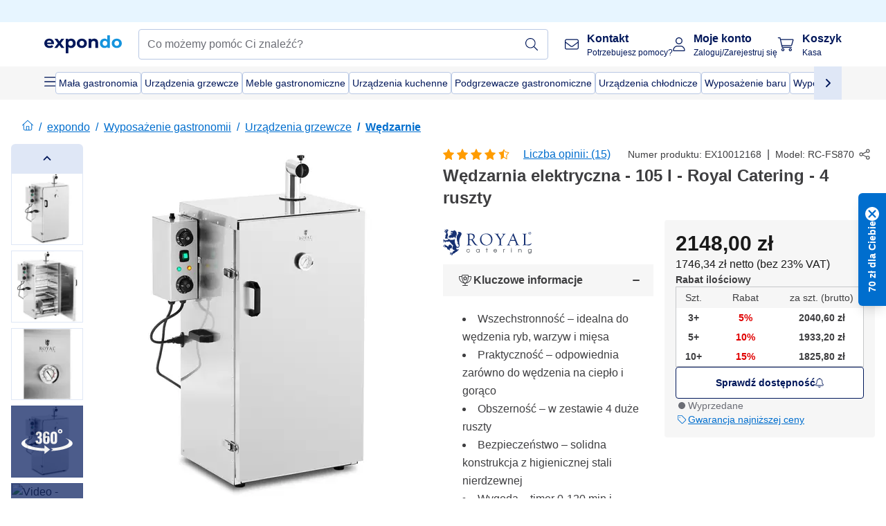

--- FILE ---
content_type: text/html; charset=utf-8
request_url: https://www.expondo.pl/royal-catering-wedzarnia-elektryczna-105-l-royal-catering-4-ruszty-10012168
body_size: 93131
content:
<!doctype html>
<html data-n-head-ssr lang="pl-PL" itemscope itemtype="https://schema.org/WebPage" data-n-head="%7B%22lang%22:%7B%22ssr%22:%22pl-PL%22%7D,%22itemscope%22:%7B%22ssr%22:%22itemscope%22%7D,%22itemtype%22:%7B%22ssr%22:%22https://schema.org/WebPage%22%7D%7D">
  <head >
    <meta data-n-head="ssr" charset="utf-8"><meta data-n-head="ssr" name="viewport" content="width=device-width, initial-scale=1"><meta data-n-head="ssr" name="generator" content="Vue Storefront 2"><meta data-n-head="ssr" data-hid="robots" name="robots" content="index, follow"><meta data-n-head="ssr" data-hid="description" name="description" content="Wędzarnia elektryczna Royal Catering: pojemność 105 l, moc 1,000 W, stal nierdzewna, 4 rusztów SPRAWDŹ TERAZ!"><meta data-n-head="ssr" data-hid="copyrightYear" name="copyrightYear" itemprop="copyrightYear" content="2O14"><meta data-n-head="ssr" data-hid="isFamilyFriendly" name="isFamilyFriendly" itemprop="isFamilyFriendly" content="True"><meta data-n-head="ssr" data-hid="image" name="image" itemprop="image" content="https://assets.expondo.com/asset/product_photos/10012168_photo_1"><meta data-n-head="ssr" data-hid="name" name="name" itemprop="name" content="Wędzarnia elektryczna - 105 l - Royal Catering - 4 ruszty | www.expondo.pl"><meta data-n-head="ssr" data-hid="copyrightHolder" name="copyrightHolder" itemprop="copyrightHolder" content="www.expondo.pl"><meta data-n-head="ssr" data-hid="app-version" name="app-version" content="production-314c6e7043110"><meta data-n-head="ssr" data-hid="og:title" property="og:title" content="Wędzarnia elektryczna - 105 l - Royal Catering - 4 ruszty | www.expondo.pl"><meta data-n-head="ssr" data-hid="og:description" property="og:description" content="Wędzarnia elektryczna Royal Catering: pojemność 105 l, moc 1,000 W, stal nierdzewna, 4 rusztów SPRAWDŹ TERAZ!"><meta data-n-head="ssr" data-hid="og:image" property="og:image" content="https://assets.expondo.com/asset/product_photos/10012168_photo_1"><title>Wędzarnia elektryczna - 105 l - Royal Catering - 4 ruszty | www.expondo.pl</title><link data-n-head="ssr" rel="icon" type="image/x-icon" href="/favicon.ico"><link data-n-head="ssr" rel="preconnect" href="https://assets.expondo.com"><link data-n-head="ssr" rel="canonical" href="https://www.expondo.pl/royal-catering-wedzarnia-elektryczna-105-l-royal-catering-4-ruszty-10012168"><link data-n-head="ssr" rel="alternate" hreflang="de-DE" href="https://www.expondo.de/royal-catering-raeucherofen-105-l-royal-catering-4-roste-10012168"><link data-n-head="ssr" rel="alternate" hreflang="en-GB" href="https://www.expondo.co.uk/royal-catering-food-smoker-105-l-royal-catering-4-grids-10012168"><link data-n-head="ssr" rel="alternate" hreflang="it-IT" href="https://www.expondo.it/royal-catering-forno-affumicatore-105-l-royal-catering-4-griglie-10012168"><link data-n-head="ssr" rel="alternate" hreflang="fi-FI" href="https://www.expondo.fi/royal-catering-savustin-105-l-royal-catering-4-tasoa-10012168"><link data-n-head="ssr" rel="alternate" hreflang="fr-FR" href="https://www.expondo.fr/royal-catering-fumoir-professionnel-105-l-royal-catering-4-grilles-10012168"><link data-n-head="ssr" rel="alternate" hreflang="el-GR" href="https://www.expondo.gr/royal-catering-kapnistes-trophimon-105-litra-royal-catering-4-schares-10012168"><link data-n-head="ssr" rel="alternate" hreflang="nb-NO" href="https://www.expondo.no/royal-catering-roeykeskap-105-l-royal-catering-4-stativer-10012168"><link data-n-head="ssr" rel="alternate" hreflang="pt-PT" href="https://www.expondo.pt/royal-catering-defumador-eletrico-105-l-royal-catering-4-grelhas-10012168"><link data-n-head="ssr" rel="alternate" hreflang="fr-BE" href="https://www.expondo.be/royal-catering-fumoir-professionnel-105-l-royal-catering-4-grilles-10012168"><link data-n-head="ssr" rel="alternate" hreflang="cs-CZ" href="https://www.expondo.cz/royal-catering-udirna-105-l-royal-catering-4-rosty-10012168"><link data-n-head="ssr" rel="alternate" hreflang="pl-PL" href="https://www.expondo.pl/royal-catering-wedzarnia-elektryczna-105-l-royal-catering-4-ruszty-10012168"><link data-n-head="ssr" rel="alternate" hreflang="fr-CH" href="https://www.expondo.ch/fr/royal-catering-fumoir-professionnel-105-l-royal-catering-4-grilles-10012168"><link data-n-head="ssr" rel="alternate" hreflang="hu-HU" href="https://www.expondo.hu/royal-catering-fuestoelo-szekreny-105-l-royal-catering-4-racs-10012168"><link data-n-head="ssr" rel="alternate" hreflang="hr-HR" href="https://www.expondo.hr/royal-catering-smoker-za-hranu-105-l-royal-catering-4-resetki-10012168"><link data-n-head="ssr" rel="alternate" hreflang="sv-SE" href="https://www.expondo.se/royal-catering-roekskaap-105-l-royal-catering-4-galler-10012168"><link data-n-head="ssr" rel="alternate" hreflang="it-CH" href="https://www.expondo.ch/it/royal-catering-forno-affumicatore-105-l-royal-catering-4-griglie-10012168"><link data-n-head="ssr" rel="alternate" hreflang="sl-SI" href="https://www.expondo.si/royal-catering-smoker-za-hrano-105-l-royal-catering-4-resetk-10012168"><link data-n-head="ssr" rel="alternate" hreflang="da-DK" href="https://www.expondo.dk/royal-catering-roegeovn-105-l-royal-catering-4-ovnriste-10012168"><link data-n-head="ssr" rel="alternate" hreflang="nl-NL" href="https://www.expondo.nl/royal-catering-rookoven-105-l-royal-catering-4-roosters-10012168"><link data-n-head="ssr" rel="alternate" hreflang="de-CH" href="https://www.expondo.ch/royal-catering-raeucherofen-105-l-royal-catering-4-roste-10012168"><link data-n-head="ssr" rel="alternate" hreflang="nl-BE" href="https://www.expondo.be/nl/royal-catering-rookoven-105-l-royal-catering-4-roosters-10012168"><link data-n-head="ssr" rel="alternate" hreflang="lt-LT" href="https://www.expondo.lt/p/royal-catering-maisto-rukykla-105-l-royal-catering-4-groteles-10012168"><link data-n-head="ssr" rel="alternate" hreflang="en-IE" href="https://www.expondo.ie/royal-catering-food-smoker-105-l-royal-catering-4-grids-10012168"><link data-n-head="ssr" rel="alternate" hreflang="sk-SK" href="https://www.expondo.sk/royal-catering-udiaren-105-l-royal-catering-4-rosty-10012168"><link data-n-head="ssr" rel="alternate" hreflang="ro-RO" href="https://www.expondo.ro/royal-catering-afumator-105-l-royal-catering-4-grile-10012168"><link data-n-head="ssr" rel="alternate" hreflang="bg-BG" href="https://www.expondo.bg/royal-catering-opusvatel-za-hrana-105-l-royal-catering-4-resetki-10012168"><link data-n-head="ssr" rel="alternate" hreflang="es-ES" href="https://www.expondo.es/royal-catering-horno-para-ahumar-105-l-royal-catering-4-rejillas-10012168"><link data-n-head="ssr" rel="alternate" hreflang="de-AT" href="https://www.expondo.at/royal-catering-raeucherofen-105-l-royal-catering-4-roste-10012168"><link data-n-head="ssr" rel="preload" as="image" href="https://assets.expondo.com/asset/product_photos/10012168_photo_1?twic=v1/contain=1024x500" media="(min-width: 1024px)" fetchpriority="high"><link data-n-head="ssr" rel="preload" as="image" href="https://assets.expondo.com/asset/product_photos/10012168_photo_1?twic=v1/contain=1024x250" media="(max-width: 1023px)" fetchpriority="high"><script data-n-head="ssr" src="/service-worker.js"></script><script data-n-head="ssr" src="/abTasty.js"></script><script data-n-head="ssr" data-hid="gtm-script">if(!window._gtm_init){window._gtm_init=1;(function(w,n,d,m,e,p){w[d]=(w[d]==1||n[d]=='yes'||n[d]==1||n[m]==1||(w[e]&&w[e][p]&&w[e][p]()))?1:0})(window,navigator,'doNotTrack','msDoNotTrack','external','msTrackingProtectionEnabled');(function(w,d,s,l,x,y){w[x]={};w._gtm_inject=function(i){if(w.doNotTrack||w[x][i])return;w[x][i]=1;w[l]=w[l]||[];w[l].push({'gtm.start':new Date().getTime(),event:'gtm.js'});var f=d.getElementsByTagName(s)[0],j=d.createElement(s);j.async=true;j.src='https://www.googletagmanager.com/gtm.js?id='+i;f.parentNode.insertBefore(j,f);};w[y]('GTM-MHGR5B7')})(window,document,'script','dataLayer','_gtm_ids','_gtm_inject')}</script><script data-n-head="ssr" data-hid="consentmanager" type="text/javascript" src="/consentManager/consent-manager-unified.js"></script><link rel="modulepreload" href="/_nuxt/runtime-d68a424.modern.js" as="script"><link rel="modulepreload" href="/_nuxt/commons/app-fc7ca8b.modern.js" as="script"><link rel="preload" href="/_nuxt/css/f73c3cb.css" as="style"><link rel="modulepreload" href="/_nuxt/vendors/app-bf6c0de.modern.js" as="script"><link rel="preload" href="/_nuxt/css/3aebb5e.css" as="style"><link rel="modulepreload" href="/_nuxt/app-4d9d08d.modern.js" as="script"><link rel="preload" href="/_nuxt/css/c3476c8.css" as="style"><link rel="modulepreload" href="/_nuxt/NavigationWrapper-351f5f8.modern.js" as="script"><link rel="preload" href="/_nuxt/css/e02762d.css" as="style"><link rel="modulepreload" href="/_nuxt/ExtraGuaranteeSidebar-b54a055.modern.js" as="script"><link rel="preload" href="/_nuxt/css/4645753.css" as="style"><link rel="modulepreload" href="/_nuxt/pages/_slug-41fce2f.modern.js" as="script"><link rel="modulepreload" href="/_nuxt/1-56e47d0.modern.js" as="script"><link rel="preload" href="/_nuxt/css/106973c.css" as="style"><link rel="modulepreload" href="/_nuxt/60-d32e5c2.modern.js" as="script"><link rel="preload" href="/_nuxt/css/de84f07.css" as="style"><link rel="modulepreload" href="/_nuxt/243-a80b826.modern.js" as="script"><link rel="preload" href="/_nuxt/css/d143458.css" as="style"><link rel="modulepreload" href="/_nuxt/50-a4f366f.modern.js" as="script"><link rel="modulepreload" href="/_nuxt/ProductBreadcrumbs-ef5b5a3.modern.js" as="script"><link rel="modulepreload" href="/_nuxt/ProductAverageReview-9def77c.modern.js" as="script"><link rel="modulepreload" href="/_nuxt/AggregateReviewSchema-a2ed43a.modern.js" as="script"><link rel="modulepreload" href="/_nuxt/ProductAttributeWrapper-2d1cb64.modern.js" as="script"><link rel="modulepreload" href="/_nuxt/ProductAttribute-925ed06.modern.js" as="script"><link rel="modulepreload" href="/_nuxt/ShareUrl-91d15b5.modern.js" as="script"><link rel="preload" href="/_nuxt/css/ead2dae.css" as="style"><link rel="modulepreload" href="/_nuxt/ProductGallery-f90da30.modern.js" as="script"><link rel="modulepreload" href="/_nuxt/ProductSummaryDetails-e362392.modern.js" as="script"><link rel="modulepreload" href="/_nuxt/TrustAccordion-793212b.modern.js" as="script"><link rel="modulepreload" href="/_nuxt/ProductDetailsMetaSchema-fe2e211.modern.js" as="script"><link rel="preload" href="/_nuxt/css/781adaf.css" as="style"><link rel="modulepreload" href="/_nuxt/ProductInformation-979bf73.modern.js" as="script"><link rel="modulepreload" href="/_nuxt/ComparisonProducts-c2ab1b9.modern.js" as="script"><link rel="modulepreload" href="/_nuxt/ProductDescription-08fa095.modern.js" as="script"><link rel="preload" href="/_nuxt/css/cb94c46.css" as="style"><link rel="modulepreload" href="/_nuxt/ThreeSixtyImage-6d7aafa.modern.js" as="script"><link rel="modulepreload" href="/_nuxt/AboutTheBrand-8a8b6dc.modern.js" as="script"><link rel="preload" href="/_nuxt/css/ae72ccf.css" as="style"><link rel="modulepreload" href="/_nuxt/RatingsReviews-9774146.modern.js" as="script"><link rel="modulepreload" href="/_nuxt/ReviewRatingSchema-b2d49e9.modern.js" as="script"><link rel="preload" href="/_nuxt/css/db7e071.css" as="style"><link rel="modulepreload" href="/_nuxt/ComplementaryProductsSidebar-04967a0.modern.js" as="script"><link rel="preload" href="/_nuxt/css/8129c75.css" as="style"><link rel="modulepreload" href="/_nuxt/CartSidebar-5e3372b.modern.js" as="script"><link rel="preload" href="/_nuxt/css/c14dbc2.css" as="style"><link rel="modulepreload" href="/_nuxt/NotificationToastWrapper-769cfd9.modern.js" as="script"><link rel="stylesheet" href="/_nuxt/css/f73c3cb.css"><link rel="stylesheet" href="/_nuxt/css/3aebb5e.css"><link rel="stylesheet" href="/_nuxt/css/c3476c8.css"><link rel="stylesheet" href="/_nuxt/css/e02762d.css"><link rel="stylesheet" href="/_nuxt/css/4645753.css"><link rel="stylesheet" href="/_nuxt/css/106973c.css"><link rel="stylesheet" href="/_nuxt/css/de84f07.css"><link rel="stylesheet" href="/_nuxt/css/d143458.css"><link rel="stylesheet" href="/_nuxt/css/ead2dae.css"><link rel="stylesheet" href="/_nuxt/css/781adaf.css"><link rel="stylesheet" href="/_nuxt/css/cb94c46.css"><link rel="stylesheet" href="/_nuxt/css/ae72ccf.css"><link rel="stylesheet" href="/_nuxt/css/db7e071.css"><link rel="stylesheet" href="/_nuxt/css/8129c75.css"><link rel="stylesheet" href="/_nuxt/css/c14dbc2.css">
  </head>
  <body class="" data-n-head="%7B%22class%22:%7B%22ssr%22:%22%22%7D%7D">
    <noscript data-n-head="ssr" data-hid="gtm-noscript" data-pbody="true"><iframe src="https://www.googletagmanager.com/ns.html?id=GTM-MHGR5B7&" height="0" width="0" style="display:none;visibility:hidden" title="gtm"></iframe></noscript><div data-server-rendered="true" id="__nuxt"><!----><div id="__layout"><div><div class="pb-22 lg:pb-18"><div><!----> <div class="bg-EXPONDO-secondary-light w-full px-5 lg:px-16 h-8" data-v-7e0e70da><div class="w-full flex flex-col items-center lg:flex-row lg:gap-10" data-v-7e0e70da><!----> <div class="w-full flex items-center lg:ml-auto py-1 lg:ml-auto lg:w-[33rem] h-8" data-v-7e0e70da><div class="h-full w-full flex justify-center lg:justify-end items-center shrink-0"><!----></div></div></div></div> <header class="header bg-EXPONDO-white flex flex-col lg:z-50" data-v-04a7058c><div class="px-5 lg:px-16 py-2 lg:py-2.5 text-EXPONDO-primary flex w-full justify-between items-center flex-wrap lg:flex-nowrap gap-x-1 gap-y-2" data-v-04a7058c><div class="left-block flex gap-4 order-0 min-w-fit items-center" data-v-04a7058c><button data-testid="mainMenuButton" aria-label="Otwórz menu główne" class="w-4 lg:hidden" data-v-04a7058c><span class="text-sm iconify svg--burger-menu text-EXPONDO-primary"></span></button> <a href="/" data-testid="app-header-url_logo" class="flex flex-shrink-0 nuxt-link-active" data-v-57d7ede6 data-v-04a7058c><img src="/logos/expondo-logo-dark-simple.svg" alt="Expondo Logo" aria-label="Strona główna expondo" class="w-20 lg:w-28 h-auto mt-1 lg:mt-0" data-v-04a7058c></a></div> <div class="lg:flex middle-block header__content lg:px-6 lg:items-center justify-center order-6 lg:order-3 w-full flex xs:hidden" data-v-04a7058c><div data-testid="searchBar" class="search-bar flex-1 header__search-bar" data-v-04a7058c><div class="flex items-start"><div class="w-full ais-InstantSearch"><!----> <!----></div></div></div></div> <div class="right-block flex justify-end order-5 lg:gap-2" data-v-04a7058c><!----> <button aria-label="Otwórz pasek wyszukiwania" class="ex-button--pure w-10 max-xs:hidden lg:hidden ex-button" data-v-04a7058c><span class="iconify svg--search text-lg relative text-EXPONDO-primary flex items-center" data-v-04a7058c></span></button> <div class="group relative flex flex-nowrap items-center justify-center" data-v-04a7058c><button type="button" data-testid="contact-button" aria-label="Kontakt " class="button-base rounded text-center normal-case flex flex-nowrap items-center justify-center w-10 lg:w-auto ex-button raw font-semibold" data-v-a751ccce> <span class="iconify svg--contact text-base text-EXPONDO-primary lg:mr-3"></span> <div class="text-left hidden whitespace-nowrap text-EXPONDO-primary lg:block"><p class="font-bold">
        Kontakt 
      </p> <p class="text-xs font-normal">
        Potrzebujesz pomocy?
      </p></div> </button> <div class="max-lg:hidden invisible opacity-0 min-w-[200px] lg:group-hover:visible lg:group-hover:opacity-100 transition-all [transition-behavior:allow-discrete] duration-[400ms] absolute top-full left-0 z-40"><div class="fixed top-0 left-0 bg-EXPONDO-black/25 w-full h-full pointer-events-none"></div> <div class="relative bg-EXPONDO-white text-EXPONDO-black font-normal text-left mt-3 shadow-2xl text-sm border"><button data-testid="preselected-reason-0" class="block w-full text-left px-4 py-2 border-b cursor-pointer hover:bg-EXPONDO-grey-5">
        Informacje o produkcie
      </button><button data-testid="preselected-reason-1" class="block w-full text-left px-4 py-2 border-b cursor-pointer hover:bg-EXPONDO-grey-5">
        Płatność/zwrot pieniędzy
      </button><button data-testid="preselected-reason-2" class="block w-full text-left px-4 py-2 border-b cursor-pointer hover:bg-EXPONDO-grey-5">
        Oferty
      </button><button data-testid="preselected-reason-3" class="block w-full text-left px-4 py-2 border-b cursor-pointer hover:bg-EXPONDO-grey-5">
        Zamówienia
      </button><button data-testid="preselected-reason-4" class="block w-full text-left px-4 py-2 border-b cursor-pointer hover:bg-EXPONDO-grey-5">
        Wysyłka i dostawa
      </button><button data-testid="preselected-reason-5" class="block w-full text-left px-4 py-2 border-b cursor-pointer hover:bg-EXPONDO-grey-5">
        Faktura
      </button><button data-testid="preselected-reason-6" class="block w-full text-left px-4 py-2 border-b cursor-pointer hover:bg-EXPONDO-grey-5">
        Reklamacja produktu
      </button><button data-testid="preselected-reason-7" class="block w-full text-left px-4 py-2 border-b cursor-pointer hover:bg-EXPONDO-grey-5">
        Zwroty, wymiany i naprawa
      </button><button data-testid="preselected-reason-8" class="block w-full text-left px-4 py-2 border-b cursor-pointer hover:bg-EXPONDO-grey-5">
        Konto
      </button><button data-testid="preselected-reason-9" class="block w-full text-left px-4 py-2 border-b cursor-pointer hover:bg-EXPONDO-grey-5">
        Problemy ze sklepem
      </button> <!----></div></div></div> <div class="relative flex items-center" data-v-04a7058c><button aria-label="Moje konto " class="ex-button--pure w-10 lg:w-auto ex-button" data-v-04a7058c><span data-testid="login-account" class="iconify svg--account text-EXPONDO-primary text-xl lg:mr-3" data-v-04a7058c></span> <div class="text-left hidden text-EXPONDO-primary whitespace-nowrap lg:block" data-v-04a7058c><p class="font-bold" data-v-04a7058c>
              Moje konto 
            </p> <p class="text-xs" data-v-04a7058c>
              Zaloguj/Zarejestruj się
            </p></div></button> <!----></div> <div class="relative flex" data-v-04a7058c><button aria-disabled="true" type="button" aria-label="Koszyk " class="button-base rounded text-center normal-case w-10 lg:w-auto ex-button is-disabled--button raw font-semibold" data-v-a751ccce data-v-6d7a88ff data-v-04a7058c> <span class="text-xl relative text-EXPONDO-primary lg:mr-3 flex items-center" data-v-6d7a88ff><span class="iconify svg--shopping-cart" data-v-6d7a88ff></span> <!----></span> <div class="text-left hidden text-EXPONDO-primary lg:block" data-v-6d7a88ff><p class="font-bold" data-v-6d7a88ff>
      Koszyk 
    </p> <p class="text-xs font-normal" data-v-6d7a88ff>
      Kasa 
    </p></div> </button> <!----></div></div></div> <div component-caching="" class="lg:px-16 bg-EXPONDO-grey-5 py-2 lg:py-0" data-v-04a7058c><div class="flex flex-col gap-2 lg:hidden"><div class="flex overflow-scroll select-none [scrollbar-width:none] [&::-webkit-scrollbar]:hidden"><div class="px-5 flex flex-col gap-1"><div class="flex gap-2"><div data-testid="mainCategoryCarouselItem" class="flex items-center gap-2 p-0.5 text-base cursor-pointer text-EXPONDO-primary bg-EXPONDO-white rounded border border-EXPONDO-primary-20 min-w-max pl-1 pr-1"><!----> <span class="text-sm h-7 flex items-center text-EXPONDO-primary font-normal">
    Mała gastronomia
  </span> <!----></div><div data-testid="mainCategoryCarouselItem" class="flex items-center gap-2 p-0.5 text-base cursor-pointer text-EXPONDO-primary bg-EXPONDO-white rounded border border-EXPONDO-primary-20 min-w-max pl-1 pr-1"><!----> <span class="text-sm h-7 flex items-center text-EXPONDO-primary font-normal">
    Urządzenia grzewcze
  </span> <!----></div><div data-testid="mainCategoryCarouselItem" class="flex items-center gap-2 p-0.5 text-base cursor-pointer text-EXPONDO-primary bg-EXPONDO-white rounded border border-EXPONDO-primary-20 min-w-max pl-1 pr-1"><!----> <span class="text-sm h-7 flex items-center text-EXPONDO-primary font-normal">
    Meble gastronomiczne
  </span> <!----></div><div data-testid="mainCategoryCarouselItem" class="flex items-center gap-2 p-0.5 text-base cursor-pointer text-EXPONDO-primary bg-EXPONDO-white rounded border border-EXPONDO-primary-20 min-w-max pl-1 pr-1"><!----> <span class="text-sm h-7 flex items-center text-EXPONDO-primary font-normal">
    Urządzenia kuchenne
  </span> <!----></div><div data-testid="mainCategoryCarouselItem" class="flex items-center gap-2 p-0.5 text-base cursor-pointer text-EXPONDO-primary bg-EXPONDO-white rounded border border-EXPONDO-primary-20 min-w-max pl-1 pr-1"><!----> <span class="text-sm h-7 flex items-center text-EXPONDO-primary font-normal">
    Podgrzewacze gastronomiczne
  </span> <!----></div></div> <div class="flex gap-2"><div data-testid="mainCategoryCarouselItem" class="flex items-center gap-2 p-0.5 text-base cursor-pointer text-EXPONDO-primary bg-EXPONDO-white rounded border border-EXPONDO-primary-20 min-w-max pl-1 pr-1"><!----> <span class="text-sm h-7 flex items-center text-EXPONDO-primary font-normal">
    Urządzenia chłodnicze
  </span> <!----></div><div data-testid="mainCategoryCarouselItem" class="flex items-center gap-2 p-0.5 text-base cursor-pointer text-EXPONDO-primary bg-EXPONDO-white rounded border border-EXPONDO-primary-20 min-w-max pl-1 pr-1"><!----> <span class="text-sm h-7 flex items-center text-EXPONDO-primary font-normal">
    Wyposażenie baru
  </span> <!----></div><div data-testid="mainCategoryCarouselItem" class="flex items-center gap-2 p-0.5 text-base cursor-pointer text-EXPONDO-primary bg-EXPONDO-white rounded border border-EXPONDO-primary-20 min-w-max pl-1 pr-1"><!----> <span class="text-sm h-7 flex items-center text-EXPONDO-primary font-normal">
    Wyposażenie masarni
  </span> <!----></div><div data-testid="mainCategoryCarouselItem" class="flex items-center gap-2 p-0.5 text-base cursor-pointer text-EXPONDO-primary bg-EXPONDO-white rounded border border-EXPONDO-primary-20 min-w-max pl-1 pr-1"><!----> <span class="text-sm h-7 flex items-center text-EXPONDO-primary font-normal">
    Zmywalnia
  </span> <!----></div> <div data-testid="mainCategoryCarouselItem" class="flex items-center gap-2 p-0.5 text-base cursor-pointer text-EXPONDO-primary bg-EXPONDO-white rounded border border-EXPONDO-primary-20 min-w-max pl-1 hidden"><!----> <span class="text-sm h-7 flex items-center text-EXPONDO-red font-bold">
    W obniżonej cenie
  </span> <span class="ml-2 iconify svg--chevron-right text-sm transform rotate-90 text-EXPONDO-primary"></span></div></div></div></div> <div class="flex justify-center"><div class="bg-EXPONDO-white rounded-full border border-EXPONDO-primary-20 h-2 w-1/3"><div class="relative bg-EXPONDO-primary-20 rounded-full border border-EXPONDO-primary-40 w-1/3 h-full" style="width:0%;left:0%;"></div></div></div></div> <div data-testid="desktopNavBar" class="flex items-center gap-6 max-lg:hidden"><button data-testid="mainMenuButton" aria-label="Otwórz menu główne" class="w-4"><span class="text-sm iconify svg--burger-menu text-EXPONDO-primary"></span></button> <div class="simple-carousel relative w-full overflow-auto"><div class="simple-carousel__container overflow-hidden" style="height:48px;"><div class="simple-carousel__inner relative h-full flex items-stretch transition-left duration-500 ease-in-out" style="left:-0px;gap:8px;"><!----> <div data-custom-id="0" class="simple-carousel-item flex py-2 flex-none" style="width:auto;"><div data-testid="mainCategoryCarouselItem" class="flex items-center gap-2 p-0.5 text-base cursor-pointer text-EXPONDO-primary bg-EXPONDO-white rounded border border-EXPONDO-primary-20 min-w-max pl-1 pr-1"><!----> <span class="text-sm h-7 flex items-center text-EXPONDO-primary font-normal">
    Mała gastronomia
  </span> <!----></div></div><div data-custom-id="1" class="simple-carousel-item flex py-2 flex-none" style="width:auto;"><div data-testid="mainCategoryCarouselItem" class="flex items-center gap-2 p-0.5 text-base cursor-pointer text-EXPONDO-primary bg-EXPONDO-white rounded border border-EXPONDO-primary-20 min-w-max pl-1 pr-1"><!----> <span class="text-sm h-7 flex items-center text-EXPONDO-primary font-normal">
    Urządzenia grzewcze
  </span> <!----></div></div><div data-custom-id="2" class="simple-carousel-item flex py-2 flex-none" style="width:auto;"><div data-testid="mainCategoryCarouselItem" class="flex items-center gap-2 p-0.5 text-base cursor-pointer text-EXPONDO-primary bg-EXPONDO-white rounded border border-EXPONDO-primary-20 min-w-max pl-1 pr-1"><!----> <span class="text-sm h-7 flex items-center text-EXPONDO-primary font-normal">
    Meble gastronomiczne
  </span> <!----></div></div><div data-custom-id="3" class="simple-carousel-item flex py-2 flex-none" style="width:auto;"><div data-testid="mainCategoryCarouselItem" class="flex items-center gap-2 p-0.5 text-base cursor-pointer text-EXPONDO-primary bg-EXPONDO-white rounded border border-EXPONDO-primary-20 min-w-max pl-1 pr-1"><!----> <span class="text-sm h-7 flex items-center text-EXPONDO-primary font-normal">
    Urządzenia kuchenne
  </span> <!----></div></div><div data-custom-id="4" class="simple-carousel-item flex py-2 flex-none" style="width:auto;"><div data-testid="mainCategoryCarouselItem" class="flex items-center gap-2 p-0.5 text-base cursor-pointer text-EXPONDO-primary bg-EXPONDO-white rounded border border-EXPONDO-primary-20 min-w-max pl-1 pr-1"><!----> <span class="text-sm h-7 flex items-center text-EXPONDO-primary font-normal">
    Podgrzewacze gastronomiczne
  </span> <!----></div></div><div data-custom-id="5" class="simple-carousel-item flex py-2 flex-none" style="width:auto;"><div data-testid="mainCategoryCarouselItem" class="flex items-center gap-2 p-0.5 text-base cursor-pointer text-EXPONDO-primary bg-EXPONDO-white rounded border border-EXPONDO-primary-20 min-w-max pl-1 pr-1"><!----> <span class="text-sm h-7 flex items-center text-EXPONDO-primary font-normal">
    Urządzenia chłodnicze
  </span> <!----></div></div><div data-custom-id="6" class="simple-carousel-item flex py-2 flex-none" style="width:auto;"><div data-testid="mainCategoryCarouselItem" class="flex items-center gap-2 p-0.5 text-base cursor-pointer text-EXPONDO-primary bg-EXPONDO-white rounded border border-EXPONDO-primary-20 min-w-max pl-1 pr-1"><!----> <span class="text-sm h-7 flex items-center text-EXPONDO-primary font-normal">
    Wyposażenie baru
  </span> <!----></div></div><div data-custom-id="7" class="simple-carousel-item flex py-2 flex-none" style="width:auto;"><div data-testid="mainCategoryCarouselItem" class="flex items-center gap-2 p-0.5 text-base cursor-pointer text-EXPONDO-primary bg-EXPONDO-white rounded border border-EXPONDO-primary-20 min-w-max pl-1 pr-1"><!----> <span class="text-sm h-7 flex items-center text-EXPONDO-primary font-normal">
    Wyposażenie masarni
  </span> <!----></div></div><div data-custom-id="8" class="simple-carousel-item flex py-2 flex-none" style="width:auto;"><div data-testid="mainCategoryCarouselItem" class="flex items-center gap-2 p-0.5 text-base cursor-pointer text-EXPONDO-primary bg-EXPONDO-white rounded border border-EXPONDO-primary-20 min-w-max pl-1 pr-1"><!----> <span class="text-sm h-7 flex items-center text-EXPONDO-primary font-normal">
    Zmywalnia
  </span> <!----></div></div> <div data-custom-id="10" class="simple-carousel-item flex py-2 flex-none" style="width:auto;"><div data-testid="mainCategoryCarouselItem" class="flex items-center gap-2 p-0.5 text-base cursor-pointer text-EXPONDO-primary bg-EXPONDO-white rounded border border-EXPONDO-primary-20 min-w-max pl-1 hidden"><!----> <span class="text-sm h-7 flex items-center text-EXPONDO-red font-bold">
    W obniżonej cenie
  </span> <span class="ml-2 iconify svg--chevron-right text-sm transform rotate-90 text-EXPONDO-primary"></span></div></div></div></div> <div class="simple-carousel-controls" style="display:;"><!----> <div data-testid="mainNavCarouselNextButton" class="right-0 absolute bg-EXPONDO-primary-10 h-full w-10 z-1 top-0
      flex items-center justify-center cursor-pointer"><span class="iconify svg--chevron-right text-EXPONDO-primary text-xl"></span></div></div> <!----></div></div></div> <!----></header> <div><div><div class="content-block-wrapper flex flex-wrap" data-v-fe3c2e68><!----> <div class="relative transition-colors duration-500 content-block bg-EXPONDO-primary" data-v-9c5ac9b8 data-v-fe3c2e68><div class="simple-carousel relative" data-v-9c5ac9b8><div class="simple-carousel__container overflow-hidden" style="height:auto;"><div class="simple-carousel__inner relative h-full flex items-stretch transition-left duration-500 ease-in-out" style="left:-0%;gap:0px;"><!----> <div data-custom-id="0" class="simple-carousel-item flex flex-none" style="width:calc(100% - 0px);"><div class="w-full container-EXPONDO text-EXPONDO-white" data-v-9c5ac9b8><div class="py-1.5 text-center flex items-center h-full"><button aria-label="Przewiń w lewo" class="flex justify-center"><span class="iconify svg--chevron-left"></span></button> <div class="mx-4 flex-1"><span class="block" data-v-3abd9ec0> <a href="/search?refinementList%5Btags%5D%5B0%5D=on-sale" target="_self" class="link block h-full w-full link--no-style" data-v-57d7ede6 data-v-3abd9ec0><div class="flex items-center gap-4 lg:justify-center lg:text-center justify-center text-center"><div class="gap-2 flex flex-row items-center"><!----> <div class="flex flex-col lg:flex-row"><p class="text-xs font-bold">
                Mądry wybór!
              </p> <p class="text-xs lg:ml-1">
                Sprawdzone oferty dla firm.
              </p></div></div> <div class="px-2 py-1 rounded flex text-xs justify-center text-center text-EXPONDO-white bg-EXPONDO-red">
            Zobacz oferty
          </div></div></a></span></div> <button aria-label="Przewiń w prawo" class="flex justify-center"><span class="iconify svg--chevron-right"></span></button></div></div></div><div data-custom-id="1" class="simple-carousel-item flex flex-none" style="width:calc(100% - 0px);"><div banner-background="bg-EXPONDO-black" class="w-full container-EXPONDO text-EXPONDO-white" data-v-9c5ac9b8><div class="py-1.5 text-center flex items-center h-full"><button aria-label="Przewiń w lewo" class="flex justify-center"><span class="iconify svg--chevron-left"></span></button> <div class="mx-4 flex-1"><span class="block" data-v-3abd9ec0> <a href="/royal-catering-wedzarnia-elektryczna-105-l-royal-catering-4-ruszty-10012168" aria-current="page" target="_self" class="link nuxt-link-exact-active nuxt-link-active cursor-default block h-full w-full link--no-style" data-v-57d7ede6 data-v-3abd9ec0><div class="flex items-center gap-4 lg:justify-center lg:text-center justify-start text-left"><div class="gap-2 flex flex-row items-center"><div class="flex items-center"><span class="iconify-color bg-cover cif--pl"></span></div> <div class="flex flex-col lg:flex-row"><p class="text-xs font-bold">
                Od ponad 18 lat
              </p> <p class="text-xs lg:ml-1">
                zaufany sprzedawca z siedzibą w Polsce!
              </p></div></div> <!----></div></a></span></div> <button aria-label="Przewiń w prawo" class="flex justify-center"><span class="iconify svg--chevron-right"></span></button></div></div></div> <!----></div></div> <div class="simple-carousel-controls" style="display:none;"><!----> <div class="simple-carousel-next absolute z-1 top-carouselControl right-0"><button data-testid="carousel-next-button" aria-label="Przewiń w prawo" class="w-9 h-9 rounded border-2 border-EXPONDO-grey-20 flex items-center justify-center bg-EXPONDO-white text-EXPONDO-primary-80 text-xl font-light cursor-pointer"><span class="iconify svg--chevron-right"></span></button></div></div> <!----></div></div></div></div></div> <div data-testid="navigationContainer" class="absolute top-0 w-full h-full lg:top-auto overflow-auto bg-EXPONDO-white" style="display:none;"><div class="max-lg:hidden w-full h-screen top-0 left-0 absolute bg-EXPONDO-black opacity-50 z-20"></div> <div class="nav-container w-full h-full lg:h-auto bg-EXPONDO-white z-40 flex relative p-3 lg:overflow-auto lg:max-w-[calc(100%-8rem)] lg:max-h-[calc(100vh-10rem)] lg:mx-auto"><div has-schema="true" class="w-full h-full lg:w-[30%] lg:border-r border-EXPONDO-grey-3 lg:p-3 bg-EXPONDO-white"><div class="flex items-center justify-between mb-5"><span class="text-xl font-bold">
      Menu
    </span> <!----></div> <div class="mb-4 text-base font-bold text-EXPONDO-black">
    Nasze produkty
  </div> <ul class="list-none"><li class="flex items-center py-0.5 gap-3 lg:hidden hover:bg-EXPONDO-grey-5"><span class="w-7 text-EXPONDO-primary text-3xl iconify svg--grid"></span> <span class="flex-1 text-base text-EXPONDO-grey" data-v-3abd9ec0> <a href="/search" target="_self" class="link link--no-style" data-v-57d7ede6 data-v-3abd9ec0>Wszystkie produkty</a></span></li> <li class="max-lg:hidden mb-1 py-1 hover:bg-EXPONDO-grey-5 cursor-pointer flex items-center gap-3"><span class="w-7 text-EXPONDO-primary text-3xl iconify svg--grid"></span> <span class="flex-1 font-normal text-EXPONDO-grey cursor-pointer">
      Wszystkie produkty
    </span></li> <li class="flex mb-1 py-0.5 items-center text-base cursor-pointer hover:bg-EXPONDO-grey-5 rounded-sm"><div class="flex items-center justify-between w-full"><div class="flex items-center gap-3"><div class="inline-block w-7 text-EXPONDO-primary"><img src="/icons/categories/gastronomy.svg" alt="" width="0" height="0" loading="lazy" class="img-view inline w-full h-full overflow-hidden object-contain"></div> <span class="flex-1 font-normal text-EXPONDO-grey">
          Wyposażenie gastronomii
        </span></div> <span class="iconify svg--chevron-right text-lg transform text-EXPONDO-grey"></span></div></li><li class="flex mb-1 py-0.5 items-center text-base cursor-pointer hover:bg-EXPONDO-grey-5 rounded-sm"><div class="flex items-center justify-between w-full"><div class="flex items-center gap-3"><div class="inline-block w-7 text-EXPONDO-primary"><img src="/icons/categories/professional-tools.svg" alt="" width="0" height="0" loading="lazy" class="img-view inline w-full h-full overflow-hidden object-contain"></div> <span class="flex-1 font-normal text-EXPONDO-grey">
          Wyposażenie warsztatu
        </span></div> <span class="iconify svg--chevron-right text-lg transform text-EXPONDO-grey"></span></div></li><li class="flex mb-1 py-0.5 items-center text-base cursor-pointer hover:bg-EXPONDO-grey-5 rounded-sm"><div class="flex items-center justify-between w-full"><div class="flex items-center gap-3"><div class="inline-block w-7 text-EXPONDO-primary"><img src="/icons/categories/measurement.svg" alt="" width="0" height="0" loading="lazy" class="img-view inline w-full h-full overflow-hidden object-contain"></div> <span class="flex-1 font-normal text-EXPONDO-grey">
          Przyrządy pomiarowe
        </span></div> <span class="iconify svg--chevron-right text-lg transform text-EXPONDO-grey"></span></div></li><li class="flex mb-1 py-0.5 items-center text-base cursor-pointer hover:bg-EXPONDO-grey-5 rounded-sm"><div class="flex items-center justify-between w-full"><div class="flex items-center gap-3"><div class="inline-block w-7 text-EXPONDO-primary"><img src="/icons/categories/home-and-garden.svg" alt="" width="0" height="0" loading="lazy" class="img-view inline w-full h-full overflow-hidden object-contain"></div> <span class="flex-1 font-normal text-EXPONDO-grey">
          Wyposażenie domu i ogrodu
        </span></div> <span class="iconify svg--chevron-right text-lg transform text-EXPONDO-grey"></span></div></li><li class="flex mb-1 py-0.5 items-center text-base cursor-pointer hover:bg-EXPONDO-grey-5 rounded-sm"><div class="flex items-center justify-between w-full"><div class="flex items-center gap-3"><div class="inline-block w-7 text-EXPONDO-primary"><img src="/icons/categories/beauty.svg" alt="" width="0" height="0" loading="lazy" class="img-view inline w-full h-full overflow-hidden object-contain"></div> <span class="flex-1 font-normal text-EXPONDO-grey">
          Wyposażenie salonu kosmetycznego
        </span></div> <span class="iconify svg--chevron-right text-lg transform text-EXPONDO-grey"></span></div></li><li class="flex mb-1 py-0.5 items-center text-base cursor-pointer hover:bg-EXPONDO-grey-5 rounded-sm"><div class="flex items-center justify-between w-full"><div class="flex items-center gap-3"><div class="inline-block w-7 text-EXPONDO-primary"><img src="/icons/categories/agriculture.svg" alt="" width="0" height="0" loading="lazy" class="img-view inline w-full h-full overflow-hidden object-contain"></div> <span class="flex-1 font-normal text-EXPONDO-grey">
          Sprzęt rolniczy
        </span></div> <span class="iconify svg--chevron-right text-lg transform text-EXPONDO-grey"></span></div></li><li class="flex mb-1 py-0.5 items-center text-base cursor-pointer hover:bg-EXPONDO-grey-5 rounded-sm"><div class="flex items-center justify-between w-full"><div class="flex items-center gap-3"><div class="inline-block w-7 text-EXPONDO-primary"><img src="/icons/categories/cleaning.svg" alt="" width="0" height="0" loading="lazy" class="img-view inline w-full h-full overflow-hidden object-contain"></div> <span class="flex-1 font-normal text-EXPONDO-grey">
          Urządzenia sprzątające
        </span></div> <span class="iconify svg--chevron-right text-lg transform text-EXPONDO-grey"></span></div></li><li class="flex mb-1 py-0.5 items-center text-base cursor-pointer hover:bg-EXPONDO-grey-5 rounded-sm"><div class="flex items-center justify-between w-full"><div class="flex items-center gap-3"><div class="inline-block w-7 text-EXPONDO-primary"><img src="/icons/categories/office.svg" alt="" width="0" height="0" loading="lazy" class="img-view inline w-full h-full overflow-hidden object-contain"></div> <span class="flex-1 font-normal text-EXPONDO-grey">
          Wyposażenie biura
        </span></div> <span class="iconify svg--chevron-right text-lg transform text-EXPONDO-grey"></span></div></li><li class="flex mb-1 py-0.5 items-center text-base cursor-pointer hover:bg-EXPONDO-grey-5 rounded-sm"><div class="flex items-center justify-between w-full"><div class="flex items-center gap-3"><div class="inline-block w-7 text-EXPONDO-primary"><img src="/icons/categories/wellness.svg" alt="" width="0" height="0" loading="lazy" class="img-view inline w-full h-full overflow-hidden object-contain"></div> <span class="flex-1 font-normal text-EXPONDO-grey">
          Wyposażenie SPA &amp; Wellness
        </span></div> <span class="iconify svg--chevron-right text-lg transform text-EXPONDO-grey"></span></div></li><li class="flex mb-1 py-0.5 items-center text-base cursor-pointer hover:bg-EXPONDO-grey-5 rounded-sm"><div class="flex items-center justify-between w-full"><div class="flex items-center gap-3"><div class="inline-block w-7 text-EXPONDO-primary"><img src="/icons/categories/hospitality.svg" alt="" width="0" height="0" loading="lazy" class="img-view inline w-full h-full overflow-hidden object-contain"></div> <span class="flex-1 font-normal text-EXPONDO-grey">
          Wyposażenie hoteli
        </span></div> <span class="iconify svg--chevron-right text-lg transform text-EXPONDO-grey"></span></div></li><li class="flex mb-1 py-0.5 items-center text-base cursor-pointer hover:bg-EXPONDO-grey-5 rounded-sm"><div class="flex items-center justify-between w-full"><div class="flex items-center gap-3"><div class="inline-block w-7 text-EXPONDO-primary"><img src="/icons/categories/recreation.svg" alt="" width="0" height="0" loading="lazy" class="img-view inline w-full h-full overflow-hidden object-contain"></div> <span class="flex-1 font-normal text-EXPONDO-grey">
          Sprzęt sportowy
        </span></div> <span class="iconify svg--chevron-right text-lg transform text-EXPONDO-grey"></span></div></li><li class="flex mb-1 py-0.5 items-center text-base cursor-pointer hover:bg-EXPONDO-grey-5 rounded-sm"><div class="flex items-center justify-between w-full"><div class="flex items-center gap-3"><div class="inline-block w-7 text-EXPONDO-primary"><img src="/icons/categories/category.svg" alt="" width="0" height="0" loading="lazy" class="img-view inline w-full h-full overflow-hidden object-contain"></div> <span class="flex-1 font-normal text-EXPONDO-grey">
          Outlet
        </span></div> <span class="iconify svg--chevron-right text-lg transform text-EXPONDO-grey"></span></div></li> <li><span class="text-EXPONDO-black mt-2 block text-base font-bold cursor-pointer py-0.5 hover:bg-EXPONDO-grey-5" data-v-3abd9ec0> <a href="/search?%5BrefinementList%5D%5Btags%5D%5B0%5D=bestseller" target="_self" class="link link--no-style" data-v-57d7ede6 data-v-3abd9ec0>Bestsellery </a></span></li> <li><span class="text-EXPONDO-red mt-2 block text-base font-bold cursor-pointer py-0.5 hover:bg-EXPONDO-grey-5" data-v-3abd9ec0> <a href="/search?%5BrefinementList%5D%5Btags%5D%5B0%5D=on-sale" target="_self" class="link link--no-style" data-v-57d7ede6 data-v-3abd9ec0>W obniżonej cenie</a></span></li></ul> <div class="flex flex-col mb-5 pt-10 bg-EXPONDO-white"><ul class="list-none"><li data-testid="nav-footer-link" class="py-1 border-b border-EXPONDO-grey-10 hover:bg-EXPONDO-grey-5"><span data-v-3abd9ec0> <a href="/login" target="_self" class="link link--no-style" data-v-57d7ede6 data-v-3abd9ec0><div class="flex gap-4 items-center"><span class="font-normal text-EXPONDO-grey">
        Moje konto 
      </span> <!----></div></a></span></li><li data-testid="nav-footer-link" class="py-1 border-b border-EXPONDO-grey-10 hover:bg-EXPONDO-grey-5"><span data-v-3abd9ec0> <a href="/wysylka/" target="_self" class="link link--no-style" data-v-57d7ede6 data-v-3abd9ec0><div class="flex gap-4 items-center"><span class="font-normal text-EXPONDO-grey">
        Informacje o wysyłce 
      </span> <!----></div></a></span></li><li data-testid="nav-footer-link" class="py-1 border-b border-EXPONDO-grey-10 hover:bg-EXPONDO-grey-5"><span data-v-3abd9ec0> <a href="https://myorders.expondo.com" target="_self" rel="nofollow" data-v-3abd9ec0><div class="flex gap-4 items-center"><span class="font-normal text-EXPONDO-grey">
        Śledzenie wysyłki
      </span> <!----></div></a></span></li><li data-testid="nav-footer-link" class="py-1 border-b border-EXPONDO-grey-10 hover:bg-EXPONDO-grey-5"><span data-v-3abd9ec0> <a href="/warunki-gwarancji-premium/" target="_self" class="link link--no-style" data-v-57d7ede6 data-v-3abd9ec0><div class="flex gap-4 items-center"><span class="font-normal text-EXPONDO-grey">
        Gwarancja premium
      </span> <!----></div></a></span></li><li data-testid="nav-footer-link" class="py-1 border-b border-EXPONDO-grey-10 hover:bg-EXPONDO-grey-5"><span data-v-3abd9ec0> <a href="/inspiracje/" target="_self" rel="nofollow" data-v-3abd9ec0><div class="flex gap-4 items-center"><span class="font-normal text-EXPONDO-grey">
        Inspiracje
      </span> <span class="text-EXPONDO-white bg-EXPONDO-secondary rounded px-1 py-0.5 text-sm leading-4">
  Blog
</span></div></a></span></li></ul></div></div> <div class="w-full pb-52 lg:py-12 lg:px-12 h-auto w-full h-auto lg:w-[70%]" style="display:none;"><ul class="list-none"><li class="mb-3 bg-EXPONDO-white" style="display:none;"><div class="lg:flex lg:justify-between"><div class="flex flex-col lg:flex-row lg:items-center"><div class="flex items-center justify-between"><button data-testid="goBackButton" class="relative flex items-center font-bold text-base mr-5"><span class="mr-2 iconify svg--chevron-left font-bold"></span> <span class="text-base font-bold text-EXPONDO-black">Wyposażenie gastronomii</span></button> <!----></div> <!----></div> <!----></div> <ul class="nav-category-list list-none mt-7 grid gap-4 lg:gap-x-8 list-none" data-v-287d182c><li data-testid="subCategoryButton" class="lg:text-center break-words"><a href="/zmywalnia/" data-v-57d7ede6><div class="h-auto rounded overflow-hidden"><!----></div> <span class="block text-center text-EXPONDO-black text-sm lg:text-base">
      Zmywalnia
    </span></a></li><li data-testid="subCategoryButton" class="lg:text-center break-words"><a href="/mala-gastronomia/" data-v-57d7ede6><div class="h-auto rounded overflow-hidden"><!----></div> <span class="block text-center text-EXPONDO-black text-sm lg:text-base">
      Mała gastronomia
    </span></a></li><li data-testid="subCategoryButton" class="lg:text-center break-words"><a href="/obrobka-miesa-i-wedlin/" data-v-57d7ede6><div class="h-auto rounded overflow-hidden"><!----></div> <span class="block text-center text-EXPONDO-black text-sm lg:text-base">
      Wyposażenie masarni
    </span></a></li><li data-testid="subCategoryButton" class="lg:text-center break-words"><a href="/utrzymywanie-ciepla/" data-v-57d7ede6><div class="h-auto rounded overflow-hidden"><!----></div> <span class="block text-center text-EXPONDO-black text-sm lg:text-base">
      Podgrzewacze gastronomiczne
    </span></a></li><li data-testid="subCategoryButton" class="lg:text-center break-words"><a href="/urzadzenia-chlodnicze/" data-v-57d7ede6><div class="h-auto rounded overflow-hidden"><!----></div> <span class="block text-center text-EXPONDO-black text-sm lg:text-base">
      Urządzenia chłodnicze
    </span></a></li><li data-testid="subCategoryButton" class="lg:text-center break-words"><a href="/urzadzenia-kuchenne/" data-v-57d7ede6><div class="h-auto rounded overflow-hidden"><!----></div> <span class="block text-center text-EXPONDO-black text-sm lg:text-base">
      Urządzenia kuchenne
    </span></a></li><li data-testid="subCategoryButton" class="lg:text-center break-words"><a href="/urzadzenia-grzewcze/" data-v-57d7ede6><div class="h-auto rounded overflow-hidden"><!----></div> <span class="block text-center text-EXPONDO-black text-sm lg:text-base">
      Urządzenia grzewcze
    </span></a></li><li data-testid="subCategoryButton" class="lg:text-center break-words"><a href="/wyposazenie-baru/" data-v-57d7ede6><div class="h-auto rounded overflow-hidden"><!----></div> <span class="block text-center text-EXPONDO-black text-sm lg:text-base">
      Wyposażenie baru
    </span></a></li><li data-testid="subCategoryButton" class="lg:text-center break-words"><a href="/meble-gastronomiczne-igcfaaib/" data-v-57d7ede6><div class="h-auto rounded overflow-hidden"><!----></div> <span class="block text-center text-EXPONDO-black text-sm lg:text-base">
      Meble gastronomiczne
    </span></a></li></ul> <!----></li><li class="mb-3 bg-EXPONDO-white" style="display:none;"><div class="lg:flex lg:justify-between"><div class="flex flex-col lg:flex-row lg:items-center"><div class="flex items-center justify-between"><button data-testid="goBackButton" class="relative flex items-center font-bold text-base mr-5"><span class="mr-2 iconify svg--chevron-left font-bold"></span> <span class="text-base font-bold text-EXPONDO-black">Wyposażenie warsztatu</span></button> <!----></div> <!----></div> <!----></div> <ul class="nav-category-list list-none mt-7 grid gap-4 lg:gap-x-8 list-none" data-v-287d182c><li data-testid="subCategoryButton" class="lg:text-center break-words"><a href="/wciagarki-wyciagarki/" data-v-57d7ede6><div class="h-auto rounded overflow-hidden"><!----></div> <span class="block text-center text-EXPONDO-black text-sm lg:text-base">
      Wciągarki i wyciągarki
    </span></a></li><li data-testid="subCategoryButton" class="lg:text-center break-words"><a href="/narzedzia-reczne/" data-v-57d7ede6><div class="h-auto rounded overflow-hidden"><!----></div> <span class="block text-center text-EXPONDO-black text-sm lg:text-base">
      Narzędzia ręczne
    </span></a></li><li data-testid="subCategoryButton" class="lg:text-center break-words"><a href="/artykuly-bhp/" data-v-57d7ede6><div class="h-auto rounded overflow-hidden"><!----></div> <span class="block text-center text-EXPONDO-black text-sm lg:text-base">
      Artykuły BHP
    </span></a></li><li data-testid="subCategoryButton" class="lg:text-center break-words"><a href="/urzadzenia-pneumatyczne/" data-v-57d7ede6><div class="h-auto rounded overflow-hidden"><!----></div> <span class="block text-center text-EXPONDO-black text-sm lg:text-base">
      Narzędzia pneumatyczne
    </span></a></li><li data-testid="subCategoryButton" class="lg:text-center break-words"><a href="/sprzet-warsztatowy/" data-v-57d7ede6><div class="h-auto rounded overflow-hidden"><!----></div> <span class="block text-center text-EXPONDO-black text-sm lg:text-base">
      Sprzęt warsztatowy
    </span></a></li><li data-testid="subCategoryButton" class="lg:text-center break-words"><a href="/elektronarzedzia/" data-v-57d7ede6><div class="h-auto rounded overflow-hidden"><!----></div> <span class="block text-center text-EXPONDO-black text-sm lg:text-base">
      Elektronarzędzia
    </span></a></li><li data-testid="subCategoryButton" class="lg:text-center break-words"><a href="/lutowanie/" data-v-57d7ede6><div class="h-auto rounded overflow-hidden"><!----></div> <span class="block text-center text-EXPONDO-black text-sm lg:text-base">
      Narzędzia i akcesoria do lutowania
    </span></a></li><li data-testid="subCategoryButton" class="lg:text-center break-words"><a href="/spawanie/" data-v-57d7ede6><div class="h-auto rounded overflow-hidden"><!----></div> <span class="block text-center text-EXPONDO-black text-sm lg:text-base">
      Spawarki
    </span></a></li><!----><li data-testid="subCategoryButton" class="lg:text-center break-words"><a href="/pakowarki-prozniowe/" data-v-57d7ede6><div class="h-auto rounded overflow-hidden"><!----></div> <span class="block text-center text-EXPONDO-black text-sm lg:text-base">
      Pakowarki próżniowe
    </span></a></li><li data-testid="subCategoryButton" class="lg:text-center break-words"><a href="/piece-tyglowe/" data-v-57d7ede6><div class="h-auto rounded overflow-hidden"><!----></div> <span class="block text-center text-EXPONDO-black text-sm lg:text-base">
      Piece tyglowe
    </span></a></li><li data-testid="subCategoryButton" class="lg:text-center break-words"><a href="/konwerter-czestotliwosci/" data-v-57d7ede6><div class="h-auto rounded overflow-hidden"><!----></div> <span class="block text-center text-EXPONDO-black text-sm lg:text-base">
      Konwertery częstotliwości
    </span></a></li><li data-testid="subCategoryButton" class="lg:text-center break-words"><a href="/motoryzacja/" data-v-57d7ede6><div class="h-auto rounded overflow-hidden"><!----></div> <span class="block text-center text-EXPONDO-black text-sm lg:text-base">
      Motoryzacja
    </span></a></li><li data-testid="subCategoryButton" class="lg:text-center break-words"><a href="/grzejniki-i-oczyszczacze-powietrza/" data-v-57d7ede6><div class="h-auto rounded overflow-hidden"><!----></div> <span class="block text-center text-EXPONDO-black text-sm lg:text-base">
      Grzejniki i oczyszczacze powietrza
    </span></a></li><li data-testid="subCategoryButton" class="lg:text-center break-words"><a href="/narzedzia-do-obrobki-metalu/" data-v-57d7ede6><div class="h-auto rounded overflow-hidden"><!----></div> <span class="block text-center text-EXPONDO-black text-sm lg:text-base">
      Narzędzia do obróbki metalu
    </span></a></li><li data-testid="subCategoryButton" class="lg:text-center break-words"><a href="/zrodla-zasilania/" data-v-57d7ede6><div class="h-auto rounded overflow-hidden"><!----></div> <span class="block text-center text-EXPONDO-black text-sm lg:text-base">
      Źródła zasilania
    </span></a></li><li data-testid="subCategoryButton" class="lg:text-center break-words"><a href="/produkcja/" data-v-57d7ede6><div class="h-auto rounded overflow-hidden"><!----></div> <span class="block text-center text-EXPONDO-black text-sm lg:text-base">
      Produkcja
    </span></a></li><li data-testid="subCategoryButton" class="lg:text-center break-words"><a href="/sprzet-budowlany-i-remontowy/" data-v-57d7ede6><div class="h-auto rounded overflow-hidden"><!----></div> <span class="block text-center text-EXPONDO-black text-sm lg:text-base">
      Sprzęt budowlany i remontowy
    </span></a></li><li data-testid="subCategoryButton" class="lg:text-center break-words"><a href="/narzedzia-do-obrobki-drewna/" data-v-57d7ede6><div class="h-auto rounded overflow-hidden"><!----></div> <span class="block text-center text-EXPONDO-black text-sm lg:text-base">
      Narzędzia do obróbki drewna
    </span></a></li><li data-testid="subCategoryButton" class="lg:text-center break-words"><a href="/silniki/" data-v-57d7ede6><div class="h-auto rounded overflow-hidden"><!----></div> <span class="block text-center text-EXPONDO-black text-sm lg:text-base">
      Silniki
    </span></a></li></ul> <!----></li><li class="mb-3 bg-EXPONDO-white" style="display:none;"><div class="lg:flex lg:justify-between"><div class="flex flex-col lg:flex-row lg:items-center"><div class="flex items-center justify-between"><button data-testid="goBackButton" class="relative flex items-center font-bold text-base mr-5"><span class="mr-2 iconify svg--chevron-left font-bold"></span> <span class="text-base font-bold text-EXPONDO-black">Przyrządy pomiarowe</span></button> <!----></div> <!----></div> <!----></div> <ul class="nav-category-list list-none mt-7 grid gap-4 lg:gap-x-8 list-none" data-v-287d182c><li data-testid="subCategoryButton" class="lg:text-center break-words"><a href="/narzedzia-pomiarowe/" data-v-57d7ede6><div class="h-auto rounded overflow-hidden"><!----></div> <span class="block text-center text-EXPONDO-black text-sm lg:text-base">
      Narzędzia pomiarowe
    </span></a></li><li data-testid="subCategoryButton" class="lg:text-center break-words"><a href="/zasilacze-laboratoryjne/" data-v-57d7ede6><div class="h-auto rounded overflow-hidden"><!----></div> <span class="block text-center text-EXPONDO-black text-sm lg:text-base">
      Zasilacze Laboratoryjne
    </span></a></li><li data-testid="subCategoryButton" class="lg:text-center break-words"><a href="/wyposazenie-laboratorium/" data-v-57d7ede6><div class="h-auto rounded overflow-hidden"><!----></div> <span class="block text-center text-EXPONDO-black text-sm lg:text-base">
      Wyposażenie laboratorium
    </span></a></li><li data-testid="subCategoryButton" class="lg:text-center break-words"><a href="/wagi/" data-v-57d7ede6><div class="h-auto rounded overflow-hidden"><!----></div> <span class="block text-center text-EXPONDO-black text-sm lg:text-base">
      Wagi przemysłowe i domowe
    </span></a></li><li data-testid="subCategoryButton" class="lg:text-center break-words"><a href="/urzadzenia-laboratoryjne/" data-v-57d7ede6><div class="h-auto rounded overflow-hidden"><!----></div> <span class="block text-center text-EXPONDO-black text-sm lg:text-base">
      Urządzenia laboratoryjne
    </span></a></li></ul> <!----></li><li class="mb-3 bg-EXPONDO-white" style="display:none;"><div class="lg:flex lg:justify-between"><div class="flex flex-col lg:flex-row lg:items-center"><div class="flex items-center justify-between"><button data-testid="goBackButton" class="relative flex items-center font-bold text-base mr-5"><span class="mr-2 iconify svg--chevron-left font-bold"></span> <span class="text-base font-bold text-EXPONDO-black">Wyposażenie domu i ogrodu</span></button> <!----></div> <!----></div> <!----></div> <ul class="nav-category-list list-none mt-7 grid gap-4 lg:gap-x-8 list-none" data-v-287d182c><li data-testid="subCategoryButton" class="lg:text-center break-words"><a href="/wyposazenie-basenow/" data-v-57d7ede6><div class="h-auto rounded overflow-hidden"><!----></div> <span class="block text-center text-EXPONDO-black text-sm lg:text-base">
      Wyposażenie basenów
    </span></a></li><li data-testid="subCategoryButton" class="lg:text-center break-words"><a href="/maszyny-ogrodnicze/" data-v-57d7ede6><div class="h-auto rounded overflow-hidden"><!----></div> <span class="block text-center text-EXPONDO-black text-sm lg:text-base">
      Maszyny ogrodnicze
    </span></a></li><li data-testid="subCategoryButton" class="lg:text-center break-words"><a href="/meble-ogrodowe/" data-v-57d7ede6><div class="h-auto rounded overflow-hidden"><!----></div> <span class="block text-center text-EXPONDO-black text-sm lg:text-base">
      Meble ogrodowe
    </span></a></li><li data-testid="subCategoryButton" class="lg:text-center break-words"><a href="/dekoracje-ogrodowe/" data-v-57d7ede6><div class="h-auto rounded overflow-hidden"><!----></div> <span class="block text-center text-EXPONDO-black text-sm lg:text-base">
      Dekoracje ogrodowe
    </span></a></li><li data-testid="subCategoryButton" class="lg:text-center break-words"><a href="/wyposazenie-ogrodu/" data-v-57d7ede6><div class="h-auto rounded overflow-hidden"><!----></div> <span class="block text-center text-EXPONDO-black text-sm lg:text-base">
      Wyposażenie ogrodu
    </span></a></li><li data-testid="subCategoryButton" class="lg:text-center break-words"><a href="/architektura-ogrodowa/" data-v-57d7ede6><div class="h-auto rounded overflow-hidden"><!----></div> <span class="block text-center text-EXPONDO-black text-sm lg:text-base">
      Architektura ogrodowa
    </span></a></li></ul> <!----></li><li class="mb-3 bg-EXPONDO-white" style="display:none;"><div class="lg:flex lg:justify-between"><div class="flex flex-col lg:flex-row lg:items-center"><div class="flex items-center justify-between"><button data-testid="goBackButton" class="relative flex items-center font-bold text-base mr-5"><span class="mr-2 iconify svg--chevron-left font-bold"></span> <span class="text-base font-bold text-EXPONDO-black">Wyposażenie salonu kosmetycznego</span></button> <!----></div> <!----></div> <!----></div> <ul class="nav-category-list list-none mt-7 grid gap-4 lg:gap-x-8 list-none" data-v-287d182c><li data-testid="subCategoryButton" class="lg:text-center break-words"><a href="/sprzet-do-salonu/" data-v-57d7ede6><div class="h-auto rounded overflow-hidden"><!----></div> <span class="block text-center text-EXPONDO-black text-sm lg:text-base">
      Sprzęt do salonu
    </span></a></li><li data-testid="subCategoryButton" class="lg:text-center break-words"><a href="/materialy-do-tatuazu/" data-v-57d7ede6><div class="h-auto rounded overflow-hidden"><!----></div> <span class="block text-center text-EXPONDO-black text-sm lg:text-base">
      Materiały do tatuażu
    </span></a></li><li data-testid="subCategoryButton" class="lg:text-center break-words"><a href="/masaz-i-wellness/" data-v-57d7ede6><div class="h-auto rounded overflow-hidden"><!----></div> <span class="block text-center text-EXPONDO-black text-sm lg:text-base">
      Masaż i wellness
    </span></a></li><li data-testid="subCategoryButton" class="lg:text-center break-words"><a href="/sprzet-kosmetyczny/" data-v-57d7ede6><div class="h-auto rounded overflow-hidden"><!----></div> <span class="block text-center text-EXPONDO-black text-sm lg:text-base">
      Sprzęt kosmetyczny
    </span></a></li><li data-testid="subCategoryButton" class="lg:text-center break-words"><a href="/fryzjerstwo/" data-v-57d7ede6><div class="h-auto rounded overflow-hidden"><!----></div> <span class="block text-center text-EXPONDO-black text-sm lg:text-base">
      Fryzjerstwo
    </span></a></li><li data-testid="subCategoryButton" class="lg:text-center break-words"><a href="/krzesla-i-hokery/" data-v-57d7ede6><div class="h-auto rounded overflow-hidden"><!----></div> <span class="block text-center text-EXPONDO-black text-sm lg:text-base">
      Taborety i krzesła kosmetyczne
    </span></a></li></ul> <!----></li><li class="mb-3 bg-EXPONDO-white" style="display:none;"><div class="lg:flex lg:justify-between"><div class="flex flex-col lg:flex-row lg:items-center"><div class="flex items-center justify-between"><button data-testid="goBackButton" class="relative flex items-center font-bold text-base mr-5"><span class="mr-2 iconify svg--chevron-left font-bold"></span> <span class="text-base font-bold text-EXPONDO-black">Sprzęt rolniczy</span></button> <!----></div> <!----></div> <!----></div> <ul class="nav-category-list list-none mt-7 grid gap-4 lg:gap-x-8 list-none" data-v-287d182c><li data-testid="subCategoryButton" class="lg:text-center break-words"><a href="/zywolapki/" data-v-57d7ede6><div class="h-auto rounded overflow-hidden"><!----></div> <span class="block text-center text-EXPONDO-black text-sm lg:text-base">
      Żywołapki
    </span></a></li><li data-testid="subCategoryButton" class="lg:text-center break-words"><a href="/siatki-na-siano/" data-v-57d7ede6><div class="h-auto rounded overflow-hidden"><!----></div> <span class="block text-center text-EXPONDO-black text-sm lg:text-base">
      Siatki na siano
    </span></a></li><li data-testid="subCategoryButton" class="lg:text-center break-words"><a href="/pszczelarstwo/" data-v-57d7ede6><div class="h-auto rounded overflow-hidden"><!----></div> <span class="block text-center text-EXPONDO-black text-sm lg:text-base">
      Sprzęt i akcesoria pszczelarskie
    </span></a></li><li data-testid="subCategoryButton" class="lg:text-center break-words"><a href="/sprzet-do-ogrodzen/" data-v-57d7ede6><div class="h-auto rounded overflow-hidden"><!----></div> <span class="block text-center text-EXPONDO-black text-sm lg:text-base">
      Sprzęt do ogrodzeń
    </span></a></li><li data-testid="subCategoryButton" class="lg:text-center break-words"><a href="/hodowla/" data-v-57d7ede6><div class="h-auto rounded overflow-hidden"><!----></div> <span class="block text-center text-EXPONDO-black text-sm lg:text-base">
      Hodowla
    </span></a></li><li data-testid="subCategoryButton" class="lg:text-center break-words"><a href="/peleciarki/" data-v-57d7ede6><div class="h-auto rounded overflow-hidden"><!----></div> <span class="block text-center text-EXPONDO-black text-sm lg:text-base">
      Peleciarki
    </span></a></li><li data-testid="subCategoryButton" class="lg:text-center break-words"><a href="/matryce-do-peleciarek/" data-v-57d7ede6><div class="h-auto rounded overflow-hidden"><!----></div> <span class="block text-center text-EXPONDO-black text-sm lg:text-base">
      Matryce do peleciarek
    </span></a></li><li data-testid="subCategoryButton" class="lg:text-center break-words"><a href="/maty-sanitarne/" data-v-57d7ede6><div class="h-auto rounded overflow-hidden"><!----></div> <span class="block text-center text-EXPONDO-black text-sm lg:text-base">
      Maty sanitarne
    </span></a></li><li data-testid="subCategoryButton" class="lg:text-center break-words"><a href="/czesci-do-ciagnikow/" data-v-57d7ede6><div class="h-auto rounded overflow-hidden"><!----></div> <span class="block text-center text-EXPONDO-black text-sm lg:text-base">
      Części do ciągników
    </span></a></li><li data-testid="subCategoryButton" class="lg:text-center break-words"><a href="/skubarki-do-drobiu/" data-v-57d7ede6><div class="h-auto rounded overflow-hidden"><!----></div> <span class="block text-center text-EXPONDO-black text-sm lg:text-base">
      Skubarki do drobiu
    </span></a></li><li data-testid="subCategoryButton" class="lg:text-center break-words"><a href="/inkubatory/" data-v-57d7ede6><div class="h-auto rounded overflow-hidden"><!----></div> <span class="block text-center text-EXPONDO-black text-sm lg:text-base">
      Inkubatory do jaj
    </span></a></li><li data-testid="subCategoryButton" class="lg:text-center break-words"><a href="/siatki-na-przyczepy/" data-v-57d7ede6><div class="h-auto rounded overflow-hidden"><!----></div> <span class="block text-center text-EXPONDO-black text-sm lg:text-base">
      Siatki na przyczepy
    </span></a></li><li data-testid="subCategoryButton" class="lg:text-center break-words"><a href="/miski-i-poidla-dla-zwierzat-domowych/" data-v-57d7ede6><div class="h-auto rounded overflow-hidden"><!----></div> <span class="block text-center text-EXPONDO-black text-sm lg:text-base">
      Miski i poidła dla zwierząt domowych
    </span></a></li><li data-testid="subCategoryButton" class="lg:text-center break-words"><a href="/automatyczne-podajniki/" data-v-57d7ede6><div class="h-auto rounded overflow-hidden"><!----></div> <span class="block text-center text-EXPONDO-black text-sm lg:text-base">
      Automatyczne podajniki
    </span></a></li><li data-testid="subCategoryButton" class="lg:text-center break-words"><a href="/pasniki-na-siano/" data-v-57d7ede6><div class="h-auto rounded overflow-hidden"><!----></div> <span class="block text-center text-EXPONDO-black text-sm lg:text-base">
      Paśniki na siano
    </span></a></li><li data-testid="subCategoryButton" class="lg:text-center break-words"><a href="/artykuly-dla-zwierzat-domowych/" data-v-57d7ede6><div class="h-auto rounded overflow-hidden"><!----></div> <span class="block text-center text-EXPONDO-black text-sm lg:text-base">
      Artykuły dla zwierząt domowych
    </span></a></li><li data-testid="subCategoryButton" class="lg:text-center break-words"><a href="/mlyny-bijakowe/" data-v-57d7ede6><div class="h-auto rounded overflow-hidden"><!----></div> <span class="block text-center text-EXPONDO-black text-sm lg:text-base">
      Młyny bijakowe
    </span></a></li><li data-testid="subCategoryButton" class="lg:text-center break-words"><a href="/mlynki-do-zboza/" data-v-57d7ede6><div class="h-auto rounded overflow-hidden"><!----></div> <span class="block text-center text-EXPONDO-black text-sm lg:text-base">
      Młynki do zboża
    </span></a></li><li data-testid="subCategoryButton" class="lg:text-center break-words"><a href="/luskarki-do-kukurydzy/" data-v-57d7ede6><div class="h-auto rounded overflow-hidden"><!----></div> <span class="block text-center text-EXPONDO-black text-sm lg:text-base">
      Łuskarki do kukurydzy
    </span></a></li><li data-testid="subCategoryButton" class="lg:text-center break-words"><a href="/wozki-transportowe-dla-zwierzat/" data-v-57d7ede6><div class="h-auto rounded overflow-hidden"><!----></div> <span class="block text-center text-EXPONDO-black text-sm lg:text-base">
      Wózki transportowe dla zwierząt
    </span></a></li></ul> <!----></li><li class="mb-3 bg-EXPONDO-white" style="display:none;"><div class="lg:flex lg:justify-between"><div class="flex flex-col lg:flex-row lg:items-center"><div class="flex items-center justify-between"><button data-testid="goBackButton" class="relative flex items-center font-bold text-base mr-5"><span class="mr-2 iconify svg--chevron-left font-bold"></span> <span class="text-base font-bold text-EXPONDO-black">Urządzenia sprzątające</span></button> <!----></div> <!----></div> <!----></div> <ul class="nav-category-list list-none mt-7 grid gap-4 lg:gap-x-8 list-none" data-v-287d182c><li data-testid="subCategoryButton" class="lg:text-center break-words"><a href="/przepychacze-do-rur/" data-v-57d7ede6><div class="h-auto rounded overflow-hidden"><!----></div> <span class="block text-center text-EXPONDO-black text-sm lg:text-base">
      Przepychacze do rur
    </span></a></li><li data-testid="subCategoryButton" class="lg:text-center break-words"><a href="/ozonatory-wody/" data-v-57d7ede6><div class="h-auto rounded overflow-hidden"><!----></div> <span class="block text-center text-EXPONDO-black text-sm lg:text-base">
      Ozonatory wody
    </span></a></li><li data-testid="subCategoryButton" class="lg:text-center break-words"><a href="/generatory-ozonu/" data-v-57d7ede6><div class="h-auto rounded overflow-hidden"><!----></div> <span class="block text-center text-EXPONDO-black text-sm lg:text-base">
      Generatory ozonu
    </span></a></li><li data-testid="subCategoryButton" class="lg:text-center break-words"><a href="/myjki-ultradzwiekowe/" data-v-57d7ede6><div class="h-auto rounded overflow-hidden"><!----></div> <span class="block text-center text-EXPONDO-black text-sm lg:text-base">
      Myjki ultradźwiękowe
    </span></a></li><li data-testid="subCategoryButton" class="lg:text-center break-words"><a href="/myjki-cisnieniowe/" data-v-57d7ede6><div class="h-auto rounded overflow-hidden"><!----></div> <span class="block text-center text-EXPONDO-black text-sm lg:text-base">
      Myjki ciśnieniowe
    </span></a></li><li data-testid="subCategoryButton" class="lg:text-center break-words"><a href="/wozki-sprzatajace/" data-v-57d7ede6><div class="h-auto rounded overflow-hidden"><!----></div> <span class="block text-center text-EXPONDO-black text-sm lg:text-base">
      Wózki do sprzątania
    </span></a></li><li data-testid="subCategoryButton" class="lg:text-center break-words"><a href="/odkurzacze-przemyslowe/" data-v-57d7ede6><div class="h-auto rounded overflow-hidden"><!----></div> <span class="block text-center text-EXPONDO-black text-sm lg:text-base">
      Odkurzacze przemysłowe
    </span></a></li><li data-testid="subCategoryButton" class="lg:text-center break-words"><a href="/myjki-i-szorowarki-do-podlog/" data-v-57d7ede6><div class="h-auto rounded overflow-hidden"><!----></div> <span class="block text-center text-EXPONDO-black text-sm lg:text-base">
      Myjki i szorowarki do podłóg
    </span></a></li><li data-testid="subCategoryButton" class="lg:text-center break-words"><a href="/zlewy-przenosne/" data-v-57d7ede6><div class="h-auto rounded overflow-hidden"><!----></div> <span class="block text-center text-EXPONDO-black text-sm lg:text-base">
      Zlewy przenośne
    </span></a></li><li data-testid="subCategoryButton" class="lg:text-center break-words"><a href="/zamiatarki/" data-v-57d7ede6><div class="h-auto rounded overflow-hidden"><!----></div> <span class="block text-center text-EXPONDO-black text-sm lg:text-base">
      Zamiatarki
    </span></a></li><li data-testid="subCategoryButton" class="lg:text-center break-words"><a href="/sterylizatory-uv/" data-v-57d7ede6><div class="h-auto rounded overflow-hidden"><!----></div> <span class="block text-center text-EXPONDO-black text-sm lg:text-base">
      Sterylizatory UV
    </span></a></li><li data-testid="subCategoryButton" class="lg:text-center break-words"><a href="/oczyszczacze-powietrza/" data-v-57d7ede6><div class="h-auto rounded overflow-hidden"><!----></div> <span class="block text-center text-EXPONDO-black text-sm lg:text-base">
      Oczyszczacze powietrza
    </span></a></li></ul> <!----></li><li class="mb-3 bg-EXPONDO-white" style="display:none;"><div class="lg:flex lg:justify-between"><div class="flex flex-col lg:flex-row lg:items-center"><div class="flex items-center justify-between"><button data-testid="goBackButton" class="relative flex items-center font-bold text-base mr-5"><span class="mr-2 iconify svg--chevron-left font-bold"></span> <span class="text-base font-bold text-EXPONDO-black">Wyposażenie biura</span></button> <!----></div> <!----></div> <!----></div> <ul class="nav-category-list list-none mt-7 grid gap-4 lg:gap-x-8 list-none" data-v-287d182c><li data-testid="subCategoryButton" class="lg:text-center break-words"><a href="/szafy-metalowe/" data-v-57d7ede6><div class="h-auto rounded overflow-hidden"><!----></div> <span class="block text-center text-EXPONDO-black text-sm lg:text-base">
      Szafy metalowe
    </span></a></li><li data-testid="subCategoryButton" class="lg:text-center break-words"><a href="/materialy-reklamowe/" data-v-57d7ede6><div class="h-auto rounded overflow-hidden"><!----></div> <span class="block text-center text-EXPONDO-black text-sm lg:text-base">
      Materiały reklamowe
    </span></a></li><li data-testid="subCategoryButton" class="lg:text-center break-words"><a href="/krzesla-konferencyjne/" data-v-57d7ede6><div class="h-auto rounded overflow-hidden"><!----></div> <span class="block text-center text-EXPONDO-black text-sm lg:text-base">
      Krzesła konferencyjne
    </span></a></li><li data-testid="subCategoryButton" class="lg:text-center break-words"><a href="/stoly-biurowe/" data-v-57d7ede6><div class="h-auto rounded overflow-hidden"><!----></div> <span class="block text-center text-EXPONDO-black text-sm lg:text-base">
      Stoły biurowe
    </span></a></li><li data-testid="subCategoryButton" class="lg:text-center break-words"><a href="/stoliki-pod-laptopa/" data-v-57d7ede6><div class="h-auto rounded overflow-hidden"><!----></div> <span class="block text-center text-EXPONDO-black text-sm lg:text-base">
      Stoliki pod laptopa
    </span></a></li><li data-testid="subCategoryButton" class="lg:text-center break-words"><a href="/wyposazenie-miejsca-pracy/" data-v-57d7ede6><div class="h-auto rounded overflow-hidden"><!----></div> <span class="block text-center text-EXPONDO-black text-sm lg:text-base">
      Wyposażenie miejsca pracy
    </span></a></li><!----><li data-testid="subCategoryButton" class="lg:text-center break-words"><a href="/kosze-na-smieci-cbjeaeea/" data-v-57d7ede6><div class="h-auto rounded overflow-hidden"><!----></div> <span class="block text-center text-EXPONDO-black text-sm lg:text-base">
      Kosze na śmieci
    </span></a></li><li data-testid="subCategoryButton" class="lg:text-center break-words"><a href="/maty-wejsciowe/" data-v-57d7ede6><div class="h-auto rounded overflow-hidden"><!----></div> <span class="block text-center text-EXPONDO-black text-sm lg:text-base">
      Maty wejściowe
    </span></a></li><li data-testid="subCategoryButton" class="lg:text-center break-words"><a href="/szafy-rack/" data-v-57d7ede6><div class="h-auto rounded overflow-hidden"><!----></div> <span class="block text-center text-EXPONDO-black text-sm lg:text-base">
      Szafy rack
    </span></a></li><li data-testid="subCategoryButton" class="lg:text-center break-words"><a href="/pojemniki-na-gotowke/" data-v-57d7ede6><div class="h-auto rounded overflow-hidden"><!----></div> <span class="block text-center text-EXPONDO-black text-sm lg:text-base">
      Pojemniki na gotówkę
    </span></a></li><li data-testid="subCategoryButton" class="lg:text-center break-words"><a href="/tablice/" data-v-57d7ede6><div class="h-auto rounded overflow-hidden"><!----></div> <span class="block text-center text-EXPONDO-black text-sm lg:text-base">
      Tablice
    </span></a></li><li data-testid="subCategoryButton" class="lg:text-center break-words"><a href="/fotele-biurowe/" data-v-57d7ede6><div class="h-auto rounded overflow-hidden"><!----></div> <span class="block text-center text-EXPONDO-black text-sm lg:text-base">
      Fotele biurowe
    </span></a></li><li data-testid="subCategoryButton" class="lg:text-center break-words"><a href="/uchwyty-do-monitorow/" data-v-57d7ede6><div class="h-auto rounded overflow-hidden"><!----></div> <span class="block text-center text-EXPONDO-black text-sm lg:text-base">
      Uchwyty do monitorów
    </span></a></li><li data-testid="subCategoryButton" class="lg:text-center break-words"><a href="/oswietlenie/" data-v-57d7ede6><div class="h-auto rounded overflow-hidden"><!----></div> <span class="block text-center text-EXPONDO-black text-sm lg:text-base">
      Oświetlenie
    </span></a></li><li data-testid="subCategoryButton" class="lg:text-center break-words"><a href="/ekrany-do-projektorow/" data-v-57d7ede6><div class="h-auto rounded overflow-hidden"><!----></div> <span class="block text-center text-EXPONDO-black text-sm lg:text-base">
      Ekrany do projektorów
    </span></a></li><li data-testid="subCategoryButton" class="lg:text-center break-words"><a href="/szuflada-na-kase-fiskalna/" data-v-57d7ede6><div class="h-auto rounded overflow-hidden"><!----></div> <span class="block text-center text-EXPONDO-black text-sm lg:text-base">
      Szuflady na kasy fiskalne
    </span></a></li><li data-testid="subCategoryButton" class="lg:text-center break-words"><a href="/szafki-do-przechowywania-dla-pracownikow/" data-v-57d7ede6><div class="h-auto rounded overflow-hidden"><!----></div> <span class="block text-center text-EXPONDO-black text-sm lg:text-base">
      Szafki pracownicze
    </span></a></li><li data-testid="subCategoryButton" class="lg:text-center break-words"><a href="/regaly-na-ksiazki/" data-v-57d7ede6><div class="h-auto rounded overflow-hidden"><!----></div> <span class="block text-center text-EXPONDO-black text-sm lg:text-base">
      Regały na książki
    </span></a></li><li data-testid="subCategoryButton" class="lg:text-center break-words"><a href="/tablice-ogloszen/" data-v-57d7ede6><div class="h-auto rounded overflow-hidden"><!----></div> <span class="block text-center text-EXPONDO-black text-sm lg:text-base">
      Tablice ogłoszeń
    </span></a></li><li data-testid="subCategoryButton" class="lg:text-center break-words"><a href="/biurka/" data-v-57d7ede6><div class="h-auto rounded overflow-hidden"><!----></div> <span class="block text-center text-EXPONDO-black text-sm lg:text-base">
      Biurka
    </span></a></li><li data-testid="subCategoryButton" class="lg:text-center break-words"><a href="/uchwyty-do-projektorow/" data-v-57d7ede6><div class="h-auto rounded overflow-hidden"><!----></div> <span class="block text-center text-EXPONDO-black text-sm lg:text-base">
      Uchwyty do projektorów
    </span></a></li><li data-testid="subCategoryButton" class="lg:text-center break-words"><a href="/skrzynki-na-klucze/" data-v-57d7ede6><div class="h-auto rounded overflow-hidden"><!----></div> <span class="block text-center text-EXPONDO-black text-sm lg:text-base">
      Skrzynki na klucze
    </span></a></li><li data-testid="subCategoryButton" class="lg:text-center break-words"><a href="/sejfy-i-kasetki/" data-v-57d7ede6><div class="h-auto rounded overflow-hidden"><!----></div> <span class="block text-center text-EXPONDO-black text-sm lg:text-base">
      Sejfy i kasetki
    </span></a></li><li data-testid="subCategoryButton" class="lg:text-center break-words"><a href="/stojaki-na-projektory/" data-v-57d7ede6><div class="h-auto rounded overflow-hidden"><!----></div> <span class="block text-center text-EXPONDO-black text-sm lg:text-base">
      Stojaki na projektory
    </span></a></li><li data-testid="subCategoryButton" class="lg:text-center break-words"><a href="/przegrody-na-biurko/" data-v-57d7ede6><div class="h-auto rounded overflow-hidden"><!----></div> <span class="block text-center text-EXPONDO-black text-sm lg:text-base">
      Przegrody na biurko
    </span></a></li><li data-testid="subCategoryButton" class="lg:text-center break-words"><a href="/fotele-gamingowe/" data-v-57d7ede6><div class="h-auto rounded overflow-hidden"><!----></div> <span class="block text-center text-EXPONDO-black text-sm lg:text-base">
      Fotele gamingowe
    </span></a></li></ul> <!----></li><li class="mb-3 bg-EXPONDO-white" style="display:none;"><div class="lg:flex lg:justify-between"><div class="flex flex-col lg:flex-row lg:items-center"><div class="flex items-center justify-between"><button data-testid="goBackButton" class="relative flex items-center font-bold text-base mr-5"><span class="mr-2 iconify svg--chevron-left font-bold"></span> <span class="text-base font-bold text-EXPONDO-black">Wyposażenie SPA &amp; Wellness</span></button> <!----></div> <!----></div> <!----></div> <ul class="nav-category-list list-none mt-7 grid gap-4 lg:gap-x-8 list-none" data-v-287d182c><li data-testid="subCategoryButton" class="lg:text-center break-words"><a href="/modele-anatomiczne/" data-v-57d7ede6><div class="h-auto rounded overflow-hidden"><!----></div> <span class="block text-center text-EXPONDO-black text-sm lg:text-base">
      Modele anatomiczne
    </span></a></li><li data-testid="subCategoryButton" class="lg:text-center break-words"><a href="/termometry-medyczne/" data-v-57d7ede6><div class="h-auto rounded overflow-hidden"><!----></div> <span class="block text-center text-EXPONDO-black text-sm lg:text-base">
      Termometry medyczne
    </span></a></li><li data-testid="subCategoryButton" class="lg:text-center break-words"><a href="/meble-medyczne/" data-v-57d7ede6><div class="h-auto rounded overflow-hidden"><!----></div> <span class="block text-center text-EXPONDO-black text-sm lg:text-base">
      Meble medyczne
    </span></a></li><li data-testid="subCategoryButton" class="lg:text-center break-words"><a href="/balkoniki-dla-seniora/" data-v-57d7ede6><div class="h-auto rounded overflow-hidden"><!----></div> <span class="block text-center text-EXPONDO-black text-sm lg:text-base">
      Balkoniki dla seniora
    </span></a></li><!----></ul> <!----></li><li class="mb-3 bg-EXPONDO-white" style="display:none;"><div class="lg:flex lg:justify-between"><div class="flex flex-col lg:flex-row lg:items-center"><div class="flex items-center justify-between"><button data-testid="goBackButton" class="relative flex items-center font-bold text-base mr-5"><span class="mr-2 iconify svg--chevron-left font-bold"></span> <span class="text-base font-bold text-EXPONDO-black">Wyposażenie hoteli</span></button> <!----></div> <!----></div> <!----></div> <ul class="nav-category-list list-none mt-7 grid gap-4 lg:gap-x-8 list-none" data-v-287d182c><!----><li data-testid="subCategoryButton" class="lg:text-center break-words"><a href="/stojaki-na-bagaz/" data-v-57d7ede6><div class="h-auto rounded overflow-hidden"><!----></div> <span class="block text-center text-EXPONDO-black text-sm lg:text-base">
      Stojaki na bagaż
    </span></a></li><li data-testid="subCategoryButton" class="lg:text-center break-words"><a href="/artykuly-higieniczne/" data-v-57d7ede6><div class="h-auto rounded overflow-hidden"><!----></div> <span class="block text-center text-EXPONDO-black text-sm lg:text-base">
      Artykuły higieniczne
    </span></a></li><li data-testid="subCategoryButton" class="lg:text-center break-words"><a href="/popielniczki/" data-v-57d7ede6><div class="h-auto rounded overflow-hidden"><!----></div> <span class="block text-center text-EXPONDO-black text-sm lg:text-base">
      Popielniczki
    </span></a></li><li data-testid="subCategoryButton" class="lg:text-center break-words"><a href="/dekoracje/" data-v-57d7ede6><div class="h-auto rounded overflow-hidden"><!----></div> <span class="block text-center text-EXPONDO-black text-sm lg:text-base">
      Dekoracje
    </span></a></li><li data-testid="subCategoryButton" class="lg:text-center break-words"><a href="/stojaki-na-przybory-toaletowe/" data-v-57d7ede6><div class="h-auto rounded overflow-hidden"><!----></div> <span class="block text-center text-EXPONDO-black text-sm lg:text-base">
      Stojaki na przybory toaletowe
    </span></a></li><li data-testid="subCategoryButton" class="lg:text-center break-words"><a href="/klimatyzery/" data-v-57d7ede6><div class="h-auto rounded overflow-hidden"><!----></div> <span class="block text-center text-EXPONDO-black text-sm lg:text-base">
      Klimatyzery | Klimatory
    </span></a></li><li data-testid="subCategoryButton" class="lg:text-center break-words"><a href="/stacje-parowe/" data-v-57d7ede6><div class="h-auto rounded overflow-hidden"><!----></div> <span class="block text-center text-EXPONDO-black text-sm lg:text-base">
      Stacje parowe
    </span></a></li><li data-testid="subCategoryButton" class="lg:text-center break-words"><a href="/skrzynka-pocztowa-ze-stali-nierdzewnej/" data-v-57d7ede6><div class="h-auto rounded overflow-hidden"><!----></div> <span class="block text-center text-EXPONDO-black text-sm lg:text-base">
      Skrzynka pocztowa ze stali nierdzewnej
    </span></a></li><li data-testid="subCategoryButton" class="lg:text-center break-words"><a href="/urzadzenia-do-czyszczenia-butow/" data-v-57d7ede6><div class="h-auto rounded overflow-hidden"><!----></div> <span class="block text-center text-EXPONDO-black text-sm lg:text-base">
      Urządzenia do czyszczenia butów
    </span></a></li><li data-testid="subCategoryButton" class="lg:text-center break-words"><a href="/suszarki-do-ubran/" data-v-57d7ede6><div class="h-auto rounded overflow-hidden"><!----></div> <span class="block text-center text-EXPONDO-black text-sm lg:text-base">
      Suszarki do ubrań
    </span></a></li><li data-testid="subCategoryButton" class="lg:text-center break-words"><a href="/wieszaki-na-ubrania/" data-v-57d7ede6><div class="h-auto rounded overflow-hidden"><!----></div> <span class="block text-center text-EXPONDO-black text-sm lg:text-base">
      Wieszaki stojące na ubrania
    </span></a></li><li data-testid="subCategoryButton" class="lg:text-center break-words"><a href="/krzesla-tapicerowane/" data-v-57d7ede6><div class="h-auto rounded overflow-hidden"><!----></div> <span class="block text-center text-EXPONDO-black text-sm lg:text-base">
      Krzesła tapicerowane
    </span></a></li><li data-testid="subCategoryButton" class="lg:text-center break-words"><a href="/slupki-odgradzajace/" data-v-57d7ede6><div class="h-auto rounded overflow-hidden"><!----></div> <span class="block text-center text-EXPONDO-black text-sm lg:text-base">
      Słupki odgradzające
    </span></a></li><li data-testid="subCategoryButton" class="lg:text-center break-words"><a href="/krzesla/" data-v-57d7ede6><div class="h-auto rounded overflow-hidden"><!----></div> <span class="block text-center text-EXPONDO-black text-sm lg:text-base">
      Krzesła
    </span></a></li><li data-testid="subCategoryButton" class="lg:text-center break-words"><a href="/wozki-na-pranie/" data-v-57d7ede6><div class="h-auto rounded overflow-hidden"><!----></div> <span class="block text-center text-EXPONDO-black text-sm lg:text-base">
      Wózki na pranie
    </span></a></li><!----><li data-testid="subCategoryButton" class="lg:text-center break-words"><a href="/grzejniki-na-podczerwien/" data-v-57d7ede6><div class="h-auto rounded overflow-hidden"><!----></div> <span class="block text-center text-EXPONDO-black text-sm lg:text-base">
      Grzejniki na podczerwień
    </span></a></li><li data-testid="subCategoryButton" class="lg:text-center break-words"><a href="/lampy-solarne-zewnetrzne/" data-v-57d7ede6><div class="h-auto rounded overflow-hidden"><!----></div> <span class="block text-center text-EXPONDO-black text-sm lg:text-base">
      Lampy solarne zewnętrzne
    </span></a></li></ul> <!----></li><li class="mb-3 bg-EXPONDO-white" style="display:none;"><div class="lg:flex lg:justify-between"><div class="flex flex-col lg:flex-row lg:items-center"><div class="flex items-center justify-between"><button data-testid="goBackButton" class="relative flex items-center font-bold text-base mr-5"><span class="mr-2 iconify svg--chevron-left font-bold"></span> <span class="text-base font-bold text-EXPONDO-black">Sprzęt sportowy</span></button> <!----></div> <!----></div> <!----></div> <ul class="nav-category-list list-none mt-7 grid gap-4 lg:gap-x-8 list-none" data-v-287d182c><li data-testid="subCategoryButton" class="lg:text-center break-words"><a href="/sprzet-optyczny/" data-v-57d7ede6><div class="h-auto rounded overflow-hidden"><!----></div> <span class="block text-center text-EXPONDO-black text-sm lg:text-base">
      Teleskopy i lornetki
    </span></a></li><li data-testid="subCategoryButton" class="lg:text-center break-words"><a href="/sport/" data-v-57d7ede6><div class="h-auto rounded overflow-hidden"><!----></div> <span class="block text-center text-EXPONDO-black text-sm lg:text-base">
      Sport
    </span></a></li><li data-testid="subCategoryButton" class="lg:text-center break-words"><a href="/sporty-wodne/" data-v-57d7ede6><div class="h-auto rounded overflow-hidden"><!----></div> <span class="block text-center text-EXPONDO-black text-sm lg:text-base">
      Sporty wodne
    </span></a></li><li data-testid="subCategoryButton" class="lg:text-center break-words"><a href="/wyposazenie-lodzi/" data-v-57d7ede6><div class="h-auto rounded overflow-hidden"><!----></div> <span class="block text-center text-EXPONDO-black text-sm lg:text-base">
      Części i akcesoria do łodzi
    </span></a></li></ul> <!----></li><li class="mb-3 bg-EXPONDO-white" style="display:none;"><div class="lg:flex lg:justify-between"><div class="flex flex-col lg:flex-row lg:items-center"><div class="flex items-center justify-between"><button data-testid="goBackButton" class="relative flex items-center font-bold text-base mr-5"><span class="mr-2 iconify svg--chevron-left font-bold"></span> <span class="text-base font-bold text-EXPONDO-black">Outlet</span></button> <!----></div> <!----></div> <!----></div> <ul class="nav-category-list list-none mt-7 grid gap-4 lg:gap-x-8 list-none" data-v-287d182c><li data-testid="subCategoryButton" class="lg:text-center break-words"><a href="/outlet-sprzet-sportowy/" data-v-57d7ede6><div class="h-auto rounded overflow-hidden"><!----></div> <span class="block text-center text-EXPONDO-black text-sm lg:text-base">
      Outlet Sprzęt sportowy
    </span></a></li><li data-testid="subCategoryButton" class="lg:text-center break-words"><a href="/outlet-wyposazenie-warsztatu/" data-v-57d7ede6><div class="h-auto rounded overflow-hidden"><!----></div> <span class="block text-center text-EXPONDO-black text-sm lg:text-base">
      Outlet Wyposażenie warsztatu
    </span></a></li><li data-testid="subCategoryButton" class="lg:text-center break-words"><a href="/outlet-wyposazenie-gastronomii/" data-v-57d7ede6><div class="h-auto rounded overflow-hidden"><!----></div> <span class="block text-center text-EXPONDO-black text-sm lg:text-base">
      Outlet Wyposażenie gastronomii
    </span></a></li><li data-testid="subCategoryButton" class="lg:text-center break-words"><a href="/outlet-wyposazenie-domu-i-ogrodu/" data-v-57d7ede6><div class="h-auto rounded overflow-hidden"><!----></div> <span class="block text-center text-EXPONDO-black text-sm lg:text-base">
      Outlet Wyposażenie domu i ogrodu
    </span></a></li><li data-testid="subCategoryButton" class="lg:text-center break-words"><a href="/outlet-sprzet-rolniczy/" data-v-57d7ede6><div class="h-auto rounded overflow-hidden"><!----></div> <span class="block text-center text-EXPONDO-black text-sm lg:text-base">
      Outlet Sprzęt rolniczy
    </span></a></li><li data-testid="subCategoryButton" class="lg:text-center break-words"><a href="/outlet-przyrzady-pomiarowe/" data-v-57d7ede6><div class="h-auto rounded overflow-hidden"><!----></div> <span class="block text-center text-EXPONDO-black text-sm lg:text-base">
      Outlet Przyrządy pomiarowe
    </span></a></li><li data-testid="subCategoryButton" class="lg:text-center break-words"><a href="/outlet-wyposazenie-biura/" data-v-57d7ede6><div class="h-auto rounded overflow-hidden"><!----></div> <span class="block text-center text-EXPONDO-black text-sm lg:text-base">
      Outlet Wyposażenie biura
    </span></a></li><li data-testid="subCategoryButton" class="lg:text-center break-words"><a href="/outlet-wyposazenie-hoteli/" data-v-57d7ede6><div class="h-auto rounded overflow-hidden"><!----></div> <span class="block text-center text-EXPONDO-black text-sm lg:text-base">
      Outlet Wyposażenie hoteli
    </span></a></li><li data-testid="subCategoryButton" class="lg:text-center break-words"><a href="/outlet-urzadzenia-sprzatajace/" data-v-57d7ede6><div class="h-auto rounded overflow-hidden"><!----></div> <span class="block text-center text-EXPONDO-black text-sm lg:text-base">
      Outlet Urządzenia sprzątające
    </span></a></li><li data-testid="subCategoryButton" class="lg:text-center break-words"><a href="/outlet-wyposazenie-salonu-kosmetycznego/" data-v-57d7ede6><div class="h-auto rounded overflow-hidden"><!----></div> <span class="block text-center text-EXPONDO-black text-sm lg:text-base">
      Outlet Wyposażenie salonu kosmetycznego
    </span></a></li><li data-testid="subCategoryButton" class="lg:text-center break-words"><a href="/outlet-wyposazenie-spa-wellness/" data-v-57d7ede6><div class="h-auto rounded overflow-hidden"><!----></div> <span class="block text-center text-EXPONDO-black text-sm lg:text-base">
      Outlet Wyposażenie SPA &amp; Wellness
    </span></a></li></ul> <!----></li></ul></div> <div class="w-full max-lg:hidden p-12 lg:w-[70%]"><div class="flex items-center"><span class="mr-5 text-base font-bold text-EXPONDO-black">Wszystkie kategorie</span> <!----></div> <ul itemscope="itemscope" itemtype="https://schema.org/SiteNavigationElement" class="nav-category-list list-none mt-7 grid gap-4 lg:gap-x-8 list-none" data-v-287d182c><li data-testid="mainCategoryButton" class="lg:text-center break-words mb-3 bg-EXPONDO-white"><div class="cursor-pointer"><div class="h-auto rounded overflow-hidden"><!----></div> <span itemprop="name" class="block text-center text-EXPONDO-black text-sm lg:text-base">
      Wyposażenie gastronomii
    </span></div></li><li data-testid="mainCategoryButton" class="lg:text-center break-words mb-3 bg-EXPONDO-white"><div class="cursor-pointer"><div class="h-auto rounded overflow-hidden"><!----></div> <span itemprop="name" class="block text-center text-EXPONDO-black text-sm lg:text-base">
      Wyposażenie warsztatu
    </span></div></li><li data-testid="mainCategoryButton" class="lg:text-center break-words mb-3 bg-EXPONDO-white"><div class="cursor-pointer"><div class="h-auto rounded overflow-hidden"><!----></div> <span itemprop="name" class="block text-center text-EXPONDO-black text-sm lg:text-base">
      Przyrządy pomiarowe
    </span></div></li><li data-testid="mainCategoryButton" class="lg:text-center break-words mb-3 bg-EXPONDO-white"><div class="cursor-pointer"><div class="h-auto rounded overflow-hidden"><!----></div> <span itemprop="name" class="block text-center text-EXPONDO-black text-sm lg:text-base">
      Wyposażenie domu i ogrodu
    </span></div></li><li data-testid="mainCategoryButton" class="lg:text-center break-words mb-3 bg-EXPONDO-white"><div class="cursor-pointer"><div class="h-auto rounded overflow-hidden"><!----></div> <span itemprop="name" class="block text-center text-EXPONDO-black text-sm lg:text-base">
      Wyposażenie salonu kosmetycznego
    </span></div></li><li data-testid="mainCategoryButton" class="lg:text-center break-words mb-3 bg-EXPONDO-white"><div class="cursor-pointer"><div class="h-auto rounded overflow-hidden"><!----></div> <span itemprop="name" class="block text-center text-EXPONDO-black text-sm lg:text-base">
      Sprzęt rolniczy
    </span></div></li><li data-testid="mainCategoryButton" class="lg:text-center break-words mb-3 bg-EXPONDO-white"><div class="cursor-pointer"><div class="h-auto rounded overflow-hidden"><!----></div> <span itemprop="name" class="block text-center text-EXPONDO-black text-sm lg:text-base">
      Urządzenia sprzątające
    </span></div></li><li data-testid="mainCategoryButton" class="lg:text-center break-words mb-3 bg-EXPONDO-white"><div class="cursor-pointer"><div class="h-auto rounded overflow-hidden"><!----></div> <span itemprop="name" class="block text-center text-EXPONDO-black text-sm lg:text-base">
      Wyposażenie biura
    </span></div></li><li data-testid="mainCategoryButton" class="lg:text-center break-words mb-3 bg-EXPONDO-white"><div class="cursor-pointer"><div class="h-auto rounded overflow-hidden"><!----></div> <span itemprop="name" class="block text-center text-EXPONDO-black text-sm lg:text-base">
      Wyposażenie SPA &amp; Wellness
    </span></div></li><li data-testid="mainCategoryButton" class="lg:text-center break-words mb-3 bg-EXPONDO-white"><div class="cursor-pointer"><div class="h-auto rounded overflow-hidden"><!----></div> <span itemprop="name" class="block text-center text-EXPONDO-black text-sm lg:text-base">
      Wyposażenie hoteli
    </span></div></li><li data-testid="mainCategoryButton" class="lg:text-center break-words mb-3 bg-EXPONDO-white"><div class="cursor-pointer"><div class="h-auto rounded overflow-hidden"><!----></div> <span itemprop="name" class="block text-center text-EXPONDO-black text-sm lg:text-base">
      Sprzęt sportowy
    </span></div></li><li data-testid="mainCategoryButton" class="lg:text-center break-words mb-3 bg-EXPONDO-white"><div class="cursor-pointer"><div class="h-auto rounded overflow-hidden"><!----></div> <span itemprop="name" class="block text-center text-EXPONDO-black text-sm lg:text-base">
      Outlet
    </span></div></li></ul> <!----></div></div></div> <!----> <div id="layout" class="full-width"><div position="right" class="sf-sidebar sf-sidebar--right" data-v-5a5d0d3c><!----> <!----></div> <div data-v-9df2e572><!----> <!----> <div data-v-0f9eaae0 data-v-9df2e572><div itemscope="itemscope" itemtype="https://schema.org/Product" class="product flex flex-col items-center" data-v-0f9eaae0><div class="missing-translation-notification w-full mx-auto product__missing-translation-notification hidden my-2 px-4 lg:block" data-v-0f9eaae0><div class="content-block-wrapper flex flex-wrap" data-v-fe3c2e68><!----> <!----></div></div> <div class="product__main-wrapper px-4 max-w-full flex flex-col relative" data-v-0f9eaae0><!----> <nav aria-label="breadcrumb" class="breadcrumbs relative flex flex-nowrap items-center text-EXPONDO-secondary h-12 lg:self-start w-full" data-v-0f9eaae0><!----> <ol itemscope="itemscope" itemtype="https://schema.org/BreadcrumbList" class="breadcrumbs__list flex overflow-scroll select-none [scrollbar-width:none] [&::-webkit-scrollbar]:hidden list-none"><li><span class="block w-4"></span></li> <li class="breadcrumbs__list-item"><a href="/" aria-label="Strona główna expondo" class="breadcrumbs__breadcrumb hover:no-underline nuxt-link-active" data-v-57d7ede6><span class="iconify svg--home"></span></a></li> <li itemprop="itemListElement" itemscope="itemscope" itemtype="https://schema.org/ListItem" class="breadcrumbs__list-item relative"><a href="/" itemprop="item" class="breadcrumbs__breadcrumb h-full flex nuxt-link-active" data-v-57d7ede6><span class="px-2">/</span> <span itemprop="name" class="whitespace-nowrap underline">expondo</span></a> <meta itemprop="position" content="0"></li><li itemprop="itemListElement" itemscope="itemscope" itemtype="https://schema.org/ListItem" class="breadcrumbs__list-item relative"><a href="/gastronomia/" itemprop="item" class="breadcrumbs__breadcrumb h-full flex" data-v-57d7ede6><span class="px-2">/</span> <span itemprop="name" class="whitespace-nowrap underline">Wyposażenie gastronomii</span></a> <meta itemprop="position" content="1"></li><li itemprop="itemListElement" itemscope="itemscope" itemtype="https://schema.org/ListItem" class="breadcrumbs__list-item relative"><a href="/urzadzenia-grzewcze/" itemprop="item" class="breadcrumbs__breadcrumb h-full flex" data-v-57d7ede6><span class="px-2">/</span> <span itemprop="name" class="whitespace-nowrap underline">Urządzenia grzewcze</span></a> <meta itemprop="position" content="2"></li><li itemprop="itemListElement" itemscope="itemscope" itemtype="https://schema.org/ListItem" class="breadcrumbs__list-item relative"><a href="/wedzarnie/" itemprop="item" class="breadcrumbs__breadcrumb h-full flex font-bold" data-v-57d7ede6><span class="px-2">/</span> <span itemprop="name" class="whitespace-nowrap underline">Wędzarnie</span></a> <meta itemprop="position" content="3"></li> <li><span class="block w-4"></span></li></ol> <!----></nav> <div class="product__main-container" data-v-6be1fc47 data-v-0f9eaae0><div class="products-details-section__grid grid gap-4" data-v-6be1fc47><div class="[grid-area:header]" data-v-6be1fc47><div data-v-6be1fc47><div class="flex flex-wrap justify-between items-center"><button class="flex items-center cursor-pointer"><div class="justify-start flex"><span class="mr-1 text-EXPONDO-gold iconify svg--star"></span><span class="mr-1 text-EXPONDO-gold iconify svg--star"></span><span class="mr-1 text-EXPONDO-gold iconify svg--star"></span><span class="mr-1 text-EXPONDO-gold iconify svg--star"></span><span class="mr-1 text-EXPONDO-gold iconify svg--star-half"></span> <!----></div> <a class="text-EXPONDO-secondary mx-4 underline">
    Liczba opinii: (15)
  </a> <!----> <span itemprop="aggregateRating" itemscope="itemscope" itemtype="http://schema.org/AggregateRating"><meta itemprop="ratingValue" content="4.86667"> <meta itemprop="worstRating" content="1"> <meta itemprop="bestRating" content="5"> <meta itemprop="ratingCount" content="15"></span></button> <div class="flex justify-between items-center gap-5 text-EXPONDO-grey w-full lg:w-auto"><div class="product__attributes flex items-center"><meta itemprop="productID" content="EX10012168"> <p class="product-attribute text-sm">
  Numer produktu:
  <span itemprop="sku">
    EX10012168
  </span></p> <span class="mx-2">
      |
    </span> <p class="product-attribute text-sm">
  Model:
  <span>
    RC-FS870
  </span></p></div> <div class="relative"><!----> <button type="button" aria-label="Skopiuj URL produktu do schowka" class="button-base rounded text-center normal-case ex-button raw font-semibold" data-v-a751ccce> <!----> <!----> <i class="iconify svg--share text-EXPONDO-grey text-3xl"></i></button></div></div></div> <div itemprop="name" class="product__header" data-v-e0b7ef48><div class="sf-heading--no-underline sf-heading" data-v-e0b7ef48><h1 class="sf-heading__title">
      Wędzarnia elektryczna - 105 l - Royal Catering - 4 ruszty
    </h1> <div class="sf-heading__description display-none">
      
    </div></div></div></div></div> <div class="[grid-area:gallery]" data-v-6be1fc47><div enable-zoom="true" thumb-width="160" thumb-height="100" class="sf-gallery flex-row overflow-hidden" data-v-6be1fc47><!----> <!----> <div class="pdp-thumbnail-carousel relative flex flex-col items-center gap-2 desktop-only flex" style="width:104px;" data-v-3c22f40c><button aria-label="Previous" class="flex items-center justify-center p-3 bg-EXPONDO-primary-10 pdp-thumbnail-carousel__prev rounded-t-md w-full cursor-not-allowed" data-v-3c22f40c><span class="iconify svg--chevron-right text-lg text-EXPONDO-primary transform -rotate-90"></span></button> <div class="pdp-thumbnail-carousel__container relative mt-auto mb-auto" style="height:552px;" data-v-3c22f40c><div class="flex flex-col space-y-2" style="transform:translateY(0px);transition:transform 0.5s ease;" data-v-3c22f40c><div class="thumbnail-carousel-item flex-shrink-0 snap-start relative cursor-pointer" style="width:104px;height:104px;" data-v-3c22f40c><div><!----> <img src="https://assets.expondo.com/asset/product_photos/10012168_photo_1?twic=v1/contain=104x104" alt="Wędzarnia elektryczna - 105 l - Royal Catering - 4 ruszty" width="104" height="104" loading="lazy" itemprop="image" class="img-view w-full h-full w-full h-full overflow-hidden object-contain object-cover border border-EXPONDO-primary-10"></div></div><div class="thumbnail-carousel-item flex-shrink-0 snap-start relative cursor-pointer" style="width:104px;height:104px;" data-v-3c22f40c><div><!----> <img src="https://assets.expondo.com/asset/product_photos/10012168_photo_2?twic=v1/contain=104x104" alt="Wędzarnia elektryczna - 105 l - Royal Catering - 4 ruszty (Minutnik: Tak)" width="104" height="104" loading="lazy" itemprop="image" class="img-view w-full h-full w-full h-full overflow-hidden object-contain object-cover border border-EXPONDO-primary-10"></div></div><div class="thumbnail-carousel-item flex-shrink-0 snap-start relative cursor-pointer" style="width:104px;height:104px;" data-v-3c22f40c><div><!----> <img src="https://assets.expondo.com/asset/product_photos/10012168_photo_3?twic=v1/contain=104x104" alt="Wędzarnia elektryczna - 105 l - Royal Catering - 4 ruszty (Pojemność: 105 l)" width="104" height="104" loading="lazy" itemprop="image" class="img-view w-full h-full w-full h-full overflow-hidden object-contain object-cover border border-EXPONDO-primary-10"></div></div><div class="thumbnail-carousel-item flex-shrink-0 snap-start relative cursor-pointer" style="width:104px;height:104px;" data-v-3c22f40c><div><div class="bg-EXPONDO-primary absolute opacity-70 w-full h-full flex justify-center items-center"><span class="iconify svg--three-sixty-images text-EXPONDO-white text-4xl"></span></div> <img src="https://assets.expondo.com/asset/product_photos/10012168_photo_1?twic=v1/contain=104x104" alt="Wędzarnia elektryczna - 105 l - Royal Catering - 4 ruszty (360°)" width="104" height="104" loading="lazy" itemprop="image" class="img-view w-full h-full w-full h-full overflow-hidden object-contain object-cover border border-EXPONDO-primary-10"></div></div><div class="thumbnail-carousel-item flex-shrink-0 snap-start relative cursor-pointer" style="width:104px;height:104px;" data-v-3c22f40c><div class="w-full h-full"><div class="bg-EXPONDO-primary absolute opacity-70 w-full h-full flex justify-center items-center"><span class="iconify svg--video-play text-EXPONDO-white text-4xl"></span></div> <img src="https://img.youtube.com/vi/35sfedvpHJs/0.jpg" alt="Video - Wędzarnia elektryczna - 105 l - Royal Catering - 4 ruszty" width="104" height="104" loading="lazy" class="img-view w-full h-full overflow-hidden object-contain object-cover border border-EXPONDO-primary-10"></div></div><div class="thumbnail-carousel-item flex-shrink-0 snap-start relative cursor-pointer" style="width:104px;height:104px;" data-v-3c22f40c><div><!----> <img src="https://assets.expondo.com/asset/product_photos/10012168_photo_4?twic=v1/contain=104x104" alt="Wędzarnia elektryczna - 105 l - Royal Catering - 4 ruszty (Liczba rusztów: 4)" width="104" height="104" loading="lazy" itemprop="image" class="img-view w-full h-full w-full h-full overflow-hidden object-contain object-cover border border-EXPONDO-primary-10"></div></div><div class="thumbnail-carousel-item flex-shrink-0 snap-start relative cursor-pointer" style="width:104px;height:104px;" data-v-3c22f40c><div><!----> <img src="https://assets.expondo.com/asset/product_photos/10012168_photo_5?twic=v1/contain=104x104" alt="Wędzarnia elektryczna - 105 l - Royal Catering - 4 ruszty (Odległość pomiędzy rusztami: 11 cm)" width="104" height="104" loading="lazy" itemprop="image" class="img-view w-full h-full w-full h-full overflow-hidden object-contain object-cover border border-EXPONDO-primary-10"></div></div><div class="thumbnail-carousel-item flex-shrink-0 snap-start relative cursor-pointer" style="width:104px;height:104px;" data-v-3c22f40c><div><!----> <img src="https://assets.expondo.com/asset/product_photos/10012168_photo_6?twic=v1/contain=104x104" alt="Wędzarnia elektryczna - 105 l - Royal Catering - 4 ruszty (Wymiary: Pojemnik lub komora 40 x 34 x 77 cm)" width="104" height="104" loading="lazy" itemprop="image" class="img-view w-full h-full w-full h-full overflow-hidden object-contain object-cover border border-EXPONDO-primary-10"></div></div><div class="thumbnail-carousel-item flex-shrink-0 snap-start relative cursor-pointer" style="width:104px;height:104px;" data-v-3c22f40c><div><!----> <img src="https://assets.expondo.com/asset/product_photos/10012168_photo_7?twic=v1/contain=104x104" alt="Wędzarnia elektryczna - 105 l - Royal Catering - 4 ruszty (Materiał: Stal nierdzewna)" width="104" height="104" loading="lazy" itemprop="image" class="img-view w-full h-full w-full h-full overflow-hidden object-contain object-cover border border-EXPONDO-primary-10"></div></div><div class="thumbnail-carousel-item flex-shrink-0 snap-start relative cursor-pointer" style="width:104px;height:104px;" data-v-3c22f40c><div><!----> <img src="https://assets.expondo.com/asset/product_photos/10012168_photo_8?twic=v1/contain=104x104" alt="Wędzarnia elektryczna - 105 l - Royal Catering - 4 ruszty (Kolor: Srebrny)" width="104" height="104" loading="lazy" itemprop="image" class="img-view w-full h-full w-full h-full overflow-hidden object-contain object-cover border border-EXPONDO-primary-10"></div></div><div class="thumbnail-carousel-item flex-shrink-0 snap-start relative cursor-pointer" style="width:104px;height:104px;" data-v-3c22f40c><div><!----> <img src="https://assets.expondo.com/asset/product_photos/10012168_photo_9?twic=v1/contain=104x104" alt="Wędzarnia elektryczna - 105 l - Royal Catering - 4 ruszty (Moc [W]: 1,000)" width="104" height="104" loading="lazy" itemprop="image" class="img-view w-full h-full w-full h-full overflow-hidden object-contain object-cover border border-EXPONDO-primary-10"></div></div></div></div> <button aria-label="Next" class="flex items-center justify-center p-3 bg-EXPONDO-primary-10 pdp-thumbnail-carousel__next rounded-b-md w-full" data-v-3c22f40c><span class="iconify svg--chevron-right text-lg text-EXPONDO-primary transform rotate-90"></span></button></div> <div class="sf-gallery__stage relative"><div class="overflow-hidden lg:my-3 w-full"><div gallery-carousel="true" class="simple-carousel relative gallery-thumbs"><div class="simple-carousel__container overflow-hidden" style="height:auto;"><div class="simple-carousel__inner relative h-full flex items-stretch transition-left duration-500 ease-in-out" style="left:-0%;gap:0px;"><!----> <div data-custom-id="0" class="simple-carousel-item flex relative w-full flex-none" style="width:calc(100% - 0px);"><picture class="sf-gallery__big-image"><source srcset="https://assets.expondo.com/asset/product_photos/10012168_photo_1?twic=v1/contain=1024x500" media="(min-width: 1024px)"> <img src="https://assets.expondo.com/asset/product_photos/10012168_photo_1?twic=v1/contain=1024x250" alt="Wędzarnia elektryczna - 105 l - Royal Catering - 4 ruszty" title="Wędzarnia elektryczna - 105 l - Royal Catering - 4 ruszty" itemprop="image" loading="eager" class="object-contain w-full h-full"></picture></div><div data-custom-id="1" class="simple-carousel-item flex relative w-full flex-none" style="width:calc(100% - 0px);"><picture class="sf-gallery__big-image"><source srcset="https://assets.expondo.com/asset/product_photos/10012168_photo_2?twic=v1/contain=1024x500" media="(min-width: 1024px)"> <img src="https://assets.expondo.com/asset/product_photos/10012168_photo_2?twic=v1/contain=1024x250" alt="Wędzarnia elektryczna - 105 l - Royal Catering - 4 ruszty (Minutnik: Tak)" title="Wędzarnia elektryczna - 105 l - Royal Catering - 4 ruszty (Minutnik: Tak)" itemprop="image" loading="lazy" class="object-contain w-full h-full"></picture></div><div data-custom-id="2" class="simple-carousel-item flex relative w-full flex-none" style="width:calc(100% - 0px);"><picture class="sf-gallery__big-image"><source srcset="https://assets.expondo.com/asset/product_photos/10012168_photo_3?twic=v1/contain=1024x500" media="(min-width: 1024px)"> <img src="https://assets.expondo.com/asset/product_photos/10012168_photo_3?twic=v1/contain=1024x250" alt="Wędzarnia elektryczna - 105 l - Royal Catering - 4 ruszty (Pojemność: 105 l)" title="Wędzarnia elektryczna - 105 l - Royal Catering - 4 ruszty (Pojemność: 105 l)" itemprop="image" loading="lazy" class="object-contain w-full h-full"></picture></div><div data-custom-id="3" class="simple-carousel-item flex relative w-full flex-none" style="width:calc(100% - 0px);"><picture class="sf-gallery__big-image"><source srcset="https://assets.expondo.com/asset/product_photos/10012168_photo_4?twic=v1/contain=1024x500" media="(min-width: 1024px)"> <img src="https://assets.expondo.com/asset/product_photos/10012168_photo_4?twic=v1/contain=1024x250" alt="Wędzarnia elektryczna - 105 l - Royal Catering - 4 ruszty (Liczba rusztów: 4)" title="Wędzarnia elektryczna - 105 l - Royal Catering - 4 ruszty (Liczba rusztów: 4)" itemprop="image" loading="lazy" class="object-contain w-full h-full"></picture></div><div data-custom-id="4" class="simple-carousel-item flex relative w-full flex-none" style="width:calc(100% - 0px);"><picture class="sf-gallery__big-image"><source srcset="https://assets.expondo.com/asset/product_photos/10012168_photo_5?twic=v1/contain=1024x500" media="(min-width: 1024px)"> <img src="https://assets.expondo.com/asset/product_photos/10012168_photo_5?twic=v1/contain=1024x250" alt="Wędzarnia elektryczna - 105 l - Royal Catering - 4 ruszty (Odległość pomiędzy rusztami: 11 cm)" title="Wędzarnia elektryczna - 105 l - Royal Catering - 4 ruszty (Odległość pomiędzy rusztami: 11 cm)" itemprop="image" loading="lazy" class="object-contain w-full h-full"></picture></div><div data-custom-id="5" class="simple-carousel-item flex relative w-full flex-none" style="width:calc(100% - 0px);"><picture class="sf-gallery__big-image"><source srcset="https://assets.expondo.com/asset/product_photos/10012168_photo_6?twic=v1/contain=1024x500" media="(min-width: 1024px)"> <img src="https://assets.expondo.com/asset/product_photos/10012168_photo_6?twic=v1/contain=1024x250" alt="Wędzarnia elektryczna - 105 l - Royal Catering - 4 ruszty (Wymiary: Pojemnik lub komora 40 x 34 x 77 cm)" title="Wędzarnia elektryczna - 105 l - Royal Catering - 4 ruszty (Wymiary: Pojemnik lub komora 40 x 34 x 77 cm)" itemprop="image" loading="lazy" class="object-contain w-full h-full"></picture></div><div data-custom-id="6" class="simple-carousel-item flex relative w-full flex-none" style="width:calc(100% - 0px);"><picture class="sf-gallery__big-image"><source srcset="https://assets.expondo.com/asset/product_photos/10012168_photo_7?twic=v1/contain=1024x500" media="(min-width: 1024px)"> <img src="https://assets.expondo.com/asset/product_photos/10012168_photo_7?twic=v1/contain=1024x250" alt="Wędzarnia elektryczna - 105 l - Royal Catering - 4 ruszty (Materiał: Stal nierdzewna)" title="Wędzarnia elektryczna - 105 l - Royal Catering - 4 ruszty (Materiał: Stal nierdzewna)" itemprop="image" loading="lazy" class="object-contain w-full h-full"></picture></div><div data-custom-id="7" class="simple-carousel-item flex relative w-full flex-none" style="width:calc(100% - 0px);"><picture class="sf-gallery__big-image"><source srcset="https://assets.expondo.com/asset/product_photos/10012168_photo_8?twic=v1/contain=1024x500" media="(min-width: 1024px)"> <img src="https://assets.expondo.com/asset/product_photos/10012168_photo_8?twic=v1/contain=1024x250" alt="Wędzarnia elektryczna - 105 l - Royal Catering - 4 ruszty (Kolor: Srebrny)" title="Wędzarnia elektryczna - 105 l - Royal Catering - 4 ruszty (Kolor: Srebrny)" itemprop="image" loading="lazy" class="object-contain w-full h-full"></picture></div><div data-custom-id="8" class="simple-carousel-item flex relative w-full flex-none" style="width:calc(100% - 0px);"><picture class="sf-gallery__big-image"><source srcset="https://assets.expondo.com/asset/product_photos/10012168_photo_9?twic=v1/contain=1024x500" media="(min-width: 1024px)"> <img src="https://assets.expondo.com/asset/product_photos/10012168_photo_9?twic=v1/contain=1024x250" alt="Wędzarnia elektryczna - 105 l - Royal Catering - 4 ruszty (Moc [W]: 1,000)" title="Wędzarnia elektryczna - 105 l - Royal Catering - 4 ruszty (Moc [W]: 1,000)" itemprop="image" loading="lazy" class="object-contain w-full h-full"></picture></div> <div data-custom-id="10" class="simple-carousel-item flex relative w-full flex-none" style="width:calc(100% - 0px);"><img src="https://img.youtube.com/vi/35sfedvpHJs/0.jpg" alt="Video - Wędzarnia elektryczna - 105 l - Royal Catering - 4 ruszty" width="0" height="0" loading="lazy" itemprop="image" class="img-view sf-gallery__big-image cursor-pointer w-full h-full overflow-hidden object-contain"> <div class="video-overlay absolute inset-1/2 -mt-8 -ml-8 cursor-pointer"><span class="icon iconify svg--video-play text-EXPONDO-primary-5 text-7xl"></span></div></div></div></div> <div class="simple-carousel-controls" style="display:none;"><!----> <div class="simple-carousel-next absolute z-1 top-carouselControl right-0"><button data-testid="carousel-next-button" aria-label="Przewiń w prawo" class="w-9 h-9 rounded border-2 border-EXPONDO-grey-20 flex items-center justify-center bg-EXPONDO-white text-EXPONDO-primary-80 text-xl font-light cursor-pointer"><span class="iconify svg--chevron-right"></span></button></div></div> <!----></div></div> <span class="absolute left-0 top-0 pl-2 pt-1 text-EXPONDO-grey text-xs lg:hidden">
      1/10 
    </span> <button aria-label="Pokaż obraz na pełnym ekranie" class="absolute bottom-0 right-0 iconify svg--enlarge text-EXPONDO-white mr-1 mb-1 p-2 rounded-full bg-EXPONDO-primary-40 items-center cursor-pointer opacity-75 lg:hidden"></button></div> <div class="flex flex-col pt-2 items-center lg:hidden"><div class="w-full text-center mb-3"><div class="draggable-div pdp-thumbnail-carousel-mobile relative flex items-center gap-2 justify-center flex flow-row" style="height:40px;" data-v-73682e87><button aria-label="Previous" class="flex items-center justify-center p-3 bg-EXPONDO-primary-10 rounded-l-md h-full cursor-not-allowed" data-v-73682e87><span class="iconify svg--chevron-right text-lg text-EXPONDO-primary transform rotate-180"></span></button> <div class="pdp-thumbnail-carousel-mobile__container relative mt-auto mb-auto" style="width:232px;" data-v-73682e87><div class="flex flex-row gap-2" style="transform:translateX(0px);transition:transform 0.5s ease;" data-v-73682e87><div class="thumbnail-carousel-item flex-shrink-0 snap-start relative cursor-pointer" style="width:40px;height:40px;" data-v-73682e87><div><!----> <img src="https://assets.expondo.com/asset/product_photos/10012168_photo_1?twic=v1/contain=40x40" alt="Wędzarnia elektryczna - 105 l - Royal Catering - 4 ruszty" width="40" height="40" loading="lazy" itemprop="image" class="img-view w-full h-full w-full h-full overflow-hidden object-contain object-cover border border-EXPONDO-primary-10"></div></div><div class="thumbnail-carousel-item flex-shrink-0 snap-start relative cursor-pointer" style="width:40px;height:40px;" data-v-73682e87><div><!----> <img src="https://assets.expondo.com/asset/product_photos/10012168_photo_2?twic=v1/contain=40x40" alt="Wędzarnia elektryczna - 105 l - Royal Catering - 4 ruszty (Minutnik: Tak)" width="40" height="40" loading="lazy" itemprop="image" class="img-view w-full h-full w-full h-full overflow-hidden object-contain object-cover border border-EXPONDO-primary-10"></div></div><div class="thumbnail-carousel-item flex-shrink-0 snap-start relative cursor-pointer" style="width:40px;height:40px;" data-v-73682e87><div><!----> <img src="https://assets.expondo.com/asset/product_photos/10012168_photo_3?twic=v1/contain=40x40" alt="Wędzarnia elektryczna - 105 l - Royal Catering - 4 ruszty (Pojemność: 105 l)" width="40" height="40" loading="lazy" itemprop="image" class="img-view w-full h-full w-full h-full overflow-hidden object-contain object-cover border border-EXPONDO-primary-10"></div></div><div class="thumbnail-carousel-item flex-shrink-0 snap-start relative cursor-pointer" style="width:40px;height:40px;" data-v-73682e87><div><!----> <img src="https://assets.expondo.com/asset/product_photos/10012168_photo_4?twic=v1/contain=40x40" alt="Wędzarnia elektryczna - 105 l - Royal Catering - 4 ruszty (Liczba rusztów: 4)" width="40" height="40" loading="lazy" itemprop="image" class="img-view w-full h-full w-full h-full overflow-hidden object-contain object-cover border border-EXPONDO-primary-10"></div></div><div class="thumbnail-carousel-item flex-shrink-0 snap-start relative cursor-pointer" style="width:40px;height:40px;" data-v-73682e87><div><!----> <img src="https://assets.expondo.com/asset/product_photos/10012168_photo_5?twic=v1/contain=40x40" alt="Wędzarnia elektryczna - 105 l - Royal Catering - 4 ruszty (Odległość pomiędzy rusztami: 11 cm)" width="40" height="40" loading="lazy" itemprop="image" class="img-view w-full h-full w-full h-full overflow-hidden object-contain object-cover border border-EXPONDO-primary-10"></div></div><div class="thumbnail-carousel-item flex-shrink-0 snap-start relative cursor-pointer" style="width:40px;height:40px;" data-v-73682e87><div><!----> <img src="https://assets.expondo.com/asset/product_photos/10012168_photo_6?twic=v1/contain=40x40" alt="Wędzarnia elektryczna - 105 l - Royal Catering - 4 ruszty (Wymiary: Pojemnik lub komora 40 x 34 x 77 cm)" width="40" height="40" loading="lazy" itemprop="image" class="img-view w-full h-full w-full h-full overflow-hidden object-contain object-cover border border-EXPONDO-primary-10"></div></div><div class="thumbnail-carousel-item flex-shrink-0 snap-start relative cursor-pointer" style="width:40px;height:40px;" data-v-73682e87><div><!----> <img src="https://assets.expondo.com/asset/product_photos/10012168_photo_7?twic=v1/contain=40x40" alt="Wędzarnia elektryczna - 105 l - Royal Catering - 4 ruszty (Materiał: Stal nierdzewna)" width="40" height="40" loading="lazy" itemprop="image" class="img-view w-full h-full w-full h-full overflow-hidden object-contain object-cover border border-EXPONDO-primary-10"></div></div><div class="thumbnail-carousel-item flex-shrink-0 snap-start relative cursor-pointer" style="width:40px;height:40px;" data-v-73682e87><div><!----> <img src="https://assets.expondo.com/asset/product_photos/10012168_photo_8?twic=v1/contain=40x40" alt="Wędzarnia elektryczna - 105 l - Royal Catering - 4 ruszty (Kolor: Srebrny)" width="40" height="40" loading="lazy" itemprop="image" class="img-view w-full h-full w-full h-full overflow-hidden object-contain object-cover border border-EXPONDO-primary-10"></div></div><div class="thumbnail-carousel-item flex-shrink-0 snap-start relative cursor-pointer" style="width:40px;height:40px;" data-v-73682e87><div><!----> <img src="https://assets.expondo.com/asset/product_photos/10012168_photo_9?twic=v1/contain=40x40" alt="Wędzarnia elektryczna - 105 l - Royal Catering - 4 ruszty (Moc [W]: 1,000)" width="40" height="40" loading="lazy" itemprop="image" class="img-view w-full h-full w-full h-full overflow-hidden object-contain object-cover border border-EXPONDO-primary-10"></div></div></div></div> <button aria-label="Next" class="flex items-center justify-center p-3 bg-EXPONDO-primary-10 rounded-r-md h-full" data-v-73682e87><span class="iconify svg--chevron-right text-lg text-EXPONDO-primary transform"></span></button></div></div> <div><button><div class="border border-solid border-EXPONDO-primary-80 px-3 py-2 text-EXPONDO-primary-80 rounded-2xl font-bold flex items-center gap-2"><span>Video</span> <span data-testid="videoPlay" class="iconify svg--video-play-empty"></span></div></button> <!----></div></div></div></div> <div class="[grid-area:pricing]" data-v-6be1fc47><div itemprop="offers" itemscope="itemscope" itemtype="https://schema.org/Offer" class="bg-EXPONDO-grey-5 p-4 rounded flex flex-col gap-4" data-v-6be1fc47><!----> <!----> <div class="flex flex-col gap-1"><div class="product__summary-details flex gap-4 items-center"><div class="product__price"><div class="product-pricing flex gap-x-2 items-baseline flex-wrap items-center"><span data-testid="productPricing" class="product-pricing__price text-EXPONDO-black lg:text-center lg:order-first font-bold text-3xl">
    2148,00 zł
  </span> <!----> <div><meta itemprop="price" content="2148"> <meta itemprop="priceCurrency" content="PLN"></div></div></div></div> <!----> <!----> <span class="text-EXPONDO-black leading-4"><span class="text-base">
    1746,34 zł netto (bez 23% VAT)
  </span> <!----></span> <!----></div> <div><p class="font-bold text-sm">
          Rabat ilościowy
        </p> <div class="volume-discount-wrapper min-w-min border text-sm"><div class="w-full py-[5px] bg-EXPONDO-grey-5 flex justify-between"><div class="min-w-[50px] text-center">
      Szt.
    </div> <div class="min-w-[50px] text-center">
      Rabat
    </div> <div class="min-w-[120px] text-center">
      za szt. (brutto)
    </div></div> <div class="w-full flex-col inline-flex bg-EXPONDO-white"><div class="w-full flex py-1 justify-between font-bold text-EXPONDO-grey"><div class="min-w-[50px] text-center">
    3+
  </div> <div class="min-w-[50px] text-center text-EXPONDO-red">
    5%
  </div> <div class="min-w-[120px] text-center">
    2040,60 zł
  </div></div><div class="w-full flex py-1 justify-between font-bold text-EXPONDO-grey"><div class="min-w-[50px] text-center">
    5+
  </div> <div class="min-w-[50px] text-center text-EXPONDO-red">
    10%
  </div> <div class="min-w-[120px] text-center">
    1933,20 zł
  </div></div><div class="w-full flex py-1 justify-between font-bold text-EXPONDO-grey"><div class="min-w-[50px] text-center">
    10+
  </div> <div class="min-w-[50px] text-center text-EXPONDO-red">
    15%
  </div> <div class="min-w-[120px] text-center">
    1825,80 zł
  </div></div></div></div></div> <!----> <!----> <!----> <div id="mainAddToCart" class="product__add-to-cart gap-4 flex flex-col items-start"><link itemprop="availability" href="https://schema.org/OutOfStock"> <!----> <div class="w-full"><div data-v-51ae04b7><button type="button" class="button-base rounded text-center normal-case w-full text-EXPONDO-primary flex items-center gap-1 text-sm ex-button w-full lg secondary font-semibold" data-v-a751ccce data-v-51ae04b7> <span data-v-a751ccce>Sprawdź dostępność</span> <!----> <span class="bell-icon iconify fa-pro-light--bell" data-v-51ae04b7></span></button></div> <!----></div> <!----> <!----></div> <!----> <!----> <div class="flex flex-col gap-1"><div class="flex items-center text-sm gap-1 text-EXPONDO-grey-60"><span class="iconify svg--circle-full text-xxs m-1"></span>

  Wyprzedane
</div> <!----> <span class="lowest-price-guaranteed flex items-center gap-1 text-sm" data-v-3abd9ec0 data-v-0b245a1e><span class="iconify svg--tag-empty text-EXPONDO-secondary text-base m-0.25" data-v-3abd9ec0 data-v-0b245a1e></span> <a href="/gwarancja-najlepszej-ceny/" target="_self" class="link link--primary" data-v-57d7ede6 data-v-3abd9ec0>Gwarancja najniższej ceny</a></span></div> <!----></div></div> <div class="[grid-area:details]" data-v-6be1fc47><div data-v-6be1fc47><span data-v-3abd9ec0> <a href="/search?refinementList%5Bbrand%5D%5B0%5D=Royal%20Catering" target="_self" class="link link--no-style" data-v-57d7ede6 data-v-3abd9ec0><div class="w-32 h-16"><img src="/brands/Royal_Catering.svg" alt="Royal Catering logo" width="0" height="0" loading="lazy" class="img-view w-32 h-16 object-contain"></div></a></span> <!----> <div class="flex flex-col gap-2.5"><div><div class="flex justify-between cursor-pointer py-2.5 px-5 leading-relaxed font-bold bg-EXPONDO-grey-5 gap-1"><div class="flex items-center gap-3"><div class="w-6 shrink-0 flex justify-center items-center"><span class="iconify svg--trophy"></span></div> <span>
        Kluczowe informacje
      </span></div> <div class="flex items-center text-EXPONDO-grey text-xxs"><span class="iconify svg--accordion-close"></span></div></div> <div class="px-5 pt-5" style="display:;"><ul class="product__highlights list-inside leading-relaxed pl-2"><li>
    Wszechstronność – idealna do wędzenia ryb, warzyw i mięsa
  </li><li>
    Praktyczność – odpowiednia zarówno do wędzenia na ciepło i gorąco
  </li><li>
    Obszerność – w zestawie 4 duże ruszty
  </li><li>
    Bezpieczeństwo – solidna konstrukcja z higienicznej stali nierdzewnej
  </li><li>
    Wygoda – timer 0-120 min i funkcja alarmu
  </li></ul></div></div><div><div class="flex justify-between cursor-pointer py-2.5 px-5 leading-relaxed font-bold bg-EXPONDO-grey-5 gap-1"><div class="flex items-center gap-3"><div class="w-6 shrink-0 flex justify-center items-center"><span class="iconify svg--truck-empty"></span></div> <span>
        Szczegóły dostawy
      </span></div> <div class="flex items-center text-EXPONDO-grey text-xxs"><span class="iconify svg--accordion-open"></span></div></div> <div class="px-5 pt-5" style="display:none;"><div><p class="mb-5">
    Partnerzy dostawy:
  </p> <div class="flex flex-wrap gap-4 mb-2.5"><img src="/delivery/dpd.svg" alt="dpd" width="0" height="0" loading="lazy" class="img-view w-11.5 h-7.5 overflow-hidden object-contain"><img src="/delivery/gls.svg" alt="gls" width="0" height="0" loading="lazy" class="img-view w-11.5 h-7.5 overflow-hidden object-contain"><img src="/delivery/ups.svg" alt="ups" width="0" height="0" loading="lazy" class="img-view w-11.5 h-7.5 overflow-hidden object-contain"><img src="/delivery/raben.svg" alt="raben" width="0" height="0" loading="lazy" class="img-view w-11.5 h-7.5 overflow-hidden object-contain"><img src="/delivery/dachser.svg" alt="dachser" width="0" height="0" loading="lazy" class="img-view w-11.5 h-7.5 overflow-hidden object-contain"><img src="/delivery/hermes.svg" alt="hermes" width="0" height="0" loading="lazy" class="img-view w-11.5 h-7.5 overflow-hidden object-contain"></div> <div class="flex justify-end"><span data-v-3abd9ec0> <a href="/wysylka/" target="_self" class="link link--primary" data-v-57d7ede6 data-v-3abd9ec0>Dowiedz się więcej </a></span></div></div></div></div><div><div class="flex justify-between cursor-pointer py-2.5 px-5 leading-relaxed font-bold bg-EXPONDO-grey-5 gap-1"><div class="flex items-center gap-3"><div class="w-6 shrink-0 flex justify-center items-center"><span class="iconify fa-pro-light--bags-shopping"></span></div> <span>
        Części zamienne
      </span></div> <div class="flex items-center text-EXPONDO-grey text-xxs"><span class="iconify svg--accordion-open"></span></div></div> <div class="px-5 pt-5" style="display:none;"><div class="flex flex-col gap-2"><p>
    Proszę zapoznać się z listą części zamiennych znajdującą się w pliku PDF. Po zidentyfikowaniu potrzebnych elementów prosimy o kontakt z naszym działem obsługi klienta, podając właściwy numer modelu i dokładne ilości.
  </p> <div><button type="button" class="button-base rounded text-center normal-case ex-button w-full lg secondary font-semibold" data-v-a751ccce> 
      Zamów części zamienne
     </button> <button type="button" class="button-base rounded text-center normal-case ex-button w-full lg link font-semibold" data-v-a751ccce> <div class="font-normal"><span class="iconify fa-pro-light--file-arrow-down"></span> <span>Pobierz katalog części zamiennych</span></div> </button></div></div></div></div><div><div class="flex justify-between cursor-pointer py-2.5 px-5 leading-relaxed font-bold bg-EXPONDO-grey-5 gap-1"><div class="flex items-center gap-3"><div class="w-6 shrink-0 flex justify-center items-center"><span class="iconify svg--shield"></span></div> <span>
        Gwarancja premium
      </span></div> <div class="flex items-center text-EXPONDO-grey text-xxs"><span class="iconify svg--accordion-open"></span></div></div> <div class="px-5 pt-5" style="display:none;"><div><div class="mb-5"><p class="mb-2.5">
      Oferujemy opcjonalną usługę premium w postaci kompleksowego pakietu ochrony nowego produktu – obejmuje on cały czas użytkowania zakupionego urządzenia od momentu dostawy. Ciesz się wsparciem premium, priorytetową obsługą klienta, rozszerzoną gwarancją i dłuższym okresem zwrotu.
    </p> <div class="flex justify-end"><span data-v-3abd9ec0> <a href="/warunki-gwarancji-premium/" target="_self" class="link link--primary" data-v-57d7ede6 data-v-3abd9ec0>Dowiedz się więcej </a></span></div></div></div></div></div><div><div class="flex justify-between cursor-pointer py-2.5 px-5 leading-relaxed font-bold bg-EXPONDO-grey-5 gap-1"><div class="flex items-center gap-3"><div class="w-6 shrink-0 flex justify-center items-center"><span class="iconify svg--download-file text-xl"></span></div> <span>
        Instrukcja obsługi
      </span></div> <div class="flex items-center text-EXPONDO-grey text-xxs"><span class="iconify svg--accordion-open"></span></div></div> <div class="px-5 pt-5" style="display:none;"><div class="product__downloads"><a href="https://manuals.expondo.com/10012168" type="button" rel="nofollow" class="sf-link button-base rounded text-center normal-case ex-button w-full lg secondary font-semibold" data-v-a751ccce> <span class="iconify svg--download mr-3"></span>
    Instrukcja - techniczna.pdf 
   </a> <!----></div></div></div></div></div></div> <div class="[grid-area:review]" data-v-6be1fc47><div class="flex p-2.5 mt-4 lg:mb-0 mb-9 border border-EXPONDO-grey-10 rounded" data-v-6be1fc47><div><div class="justify-start flex mt-1 lg:mt-0 mb-2.5"><span class="mr-1 text-EXPONDO-gold iconify svg--star"></span><span class="mr-1 text-EXPONDO-gold iconify svg--star"></span><span class="mr-1 text-EXPONDO-gold iconify svg--star"></span><span class="mr-1 text-EXPONDO-gold iconify svg--star"></span><span class="mr-1 text-EXPONDO-gold iconify svg--star"></span> <!----></div> <div class="review__author"><p class="text-xs leading-4"><span><strong>Anonim</strong></span> <span class="lg:block mt-1">2 miesiące temu</span> <!----></p></div></div> <div class="pl-2.5 text-sm"><strong class="mb-2.5 leading-5"></strong> <p class="line-clamp-3 mb-2.5 leading-5">
      👍
    </p> <button class="text-EXPONDO-secondary underline">
      Przeczytaj
    </button></div></div></div></div> <!----> <div data-v-6be1fc47><meta itemprop="weight" content="33.8 kg "> <meta itemprop="height" content="97.5 cm"> <meta itemprop="width" content="54 cm"> <meta itemprop="depth" content="59 cm"> <meta itemprop="releaseDate" content="2021-10-11"> <meta itemprop="brand" content="Royal Catering"></div></div> <!----> <div class="relative lg:mt-8 pb-8 lg:pb-10" data-v-04f56df2 data-v-0f9eaae0><div class="hidden lg:block navigation-bar sticky top-0 left-0 z-10" data-v-04f56df2><ul class="list-none relative flex items-start w-full bg-EXPONDO-white gap-x-12 text-EXPONDO-grey-60" data-v-04f56df2><!----><li class="anchor-nav__item self-stretch py-3 transition-all cursor-pointer text-EXPONDO-grey-60 text-sm relative hover:text-EXPONDO-black mt-auto" data-v-efeb5150 data-v-04f56df2><span data-v-efeb5150>Dane techniczne </span></li><li class="anchor-nav__item self-stretch py-3 transition-all cursor-pointer text-EXPONDO-grey-60 text-sm relative hover:text-EXPONDO-black mt-auto" data-v-efeb5150 data-v-04f56df2><span data-v-efeb5150>Opis produktu </span></li><!----><!----><li class="anchor-nav__item self-stretch py-3 transition-all cursor-pointer text-EXPONDO-grey-60 text-sm relative hover:text-EXPONDO-black mt-auto" data-v-efeb5150 data-v-04f56df2><span data-v-efeb5150>O marce</span></li><li class="anchor-nav__item self-stretch py-3 transition-all cursor-pointer text-EXPONDO-grey-60 text-sm relative hover:text-EXPONDO-black mt-auto" data-v-efeb5150 data-v-04f56df2><span data-v-efeb5150>Oceny i opinie</span></li><!----></ul></div> <div faq="" class="product-information mt-8 lg:mt-16 mb-8 lg:mb-10 flex flex-col gap-8 lg:gap-10"><!----> <div id="technical-details" class="flex flex-col gap-4"><h2 class="font-bold lg:text-3xl text-EXPONDO-black text-EXPONDO-black text-xl">
  Dane techniczne 
</h2> <div class="flex flex-col gap-4"><div class="overflow-x-clip"><table class="w-full relative" style="left:0px;"><thead><tr><th class="px-2" style="top:0px;"><span data-v-3abd9ec0> <a href="/royal-catering-wedzarnia-elektryczna-105-l-royal-catering-4-ruszty-10012168" aria-current="page" target="_self" class="link nuxt-link-exact-active nuxt-link-active link--no-style" data-v-57d7ede6 data-v-3abd9ec0><img src="https://assets.expondo.com/asset/product_photos/10012168_photo_1?twic=v1/contain=240x240" alt="Wędzarnia elektryczna - 105 l - Royal Catering - 4 ruszty" width="240" height="240" loading="lazy" itemprop="image" class="img-view max-h-60 w-full h-full overflow-hidden object-contain"></a></span></th><th class="px-2" style="top:0px;"><span data-v-3abd9ec0> <a href="/royal-catering-wedzarnia-elektryczna-147-l-royal-catering-8-rusztow-10012167" target="_self" class="link link--no-style" data-v-57d7ede6 data-v-3abd9ec0><img src="https://assets.expondo.com/asset/product_photos/10012167_photo_1?twic=v1/contain=240x240" alt="Wędzarnia elektryczna - 147 l - Royal Catering - 8 rusztów" width="240" height="240" loading="lazy" itemprop="image" class="img-view max-h-60 w-full h-full overflow-hidden object-contain"></a></span></th></tr> <tr class="relative"><th class="sticky bg-EXPONDO-white font-normal text-left p-2 lg:pt-4 min-w-[176px] w-72 align-top z-[2]" style="top:0px;"><span data-v-3abd9ec0> <a href="/royal-catering-wedzarnia-elektryczna-105-l-royal-catering-4-ruszty-10012168" aria-current="page" target="_self" class="link nuxt-link-exact-active nuxt-link-active link--no-style" data-v-57d7ede6 data-v-3abd9ec0><div class="flex flex-col gap-1"><div class="flex items-center"><div class="justify-start flex"><span class="mr-1 text-EXPONDO-gold iconify svg--star"></span><span class="mr-1 text-EXPONDO-gold iconify svg--star"></span><span class="mr-1 text-EXPONDO-gold iconify svg--star"></span><span class="mr-1 text-EXPONDO-gold iconify svg--star"></span><span class="mr-1 text-EXPONDO-gold iconify svg--star-half"></span> <!----></div> <span class="text-EXPONDO-secondary">
      (15)
    </span></div> <div class="font-bold text-xl">
  2148,00 zł
</div> <div class="line-clamp-2 min-h-12">
    Wędzarnia elektryczna - 105 l - Royal Catering - 4 ruszty
  </div> <div class="text-EXPONDO-green border border-EXPONDO-white flex flex-col justify-center"><div class="min-h-12 flex items-center gap-2"><span class="iconify svg--check-solid"></span> <span class="text-sm">Obecnie oglądany</span></div></div></div></a></span> <div class="absolute shadow-bottom bottom-0 w-full h-1"></div></th><th class="sticky bg-EXPONDO-white font-normal text-left p-2 lg:pt-4 min-w-[176px] w-72 align-top z-[2]" style="top:0px;"><span data-v-3abd9ec0> <a href="/royal-catering-wedzarnia-elektryczna-147-l-royal-catering-8-rusztow-10012167" target="_self" class="link link--no-style" data-v-57d7ede6 data-v-3abd9ec0><div class="flex flex-col gap-1"><div class="flex items-center"><div class="justify-start flex"><span class="mr-1 text-EXPONDO-gold iconify svg--star"></span><span class="mr-1 text-EXPONDO-gold iconify svg--star"></span><span class="mr-1 text-EXPONDO-gold iconify svg--star"></span><span class="mr-1 text-EXPONDO-gold iconify svg--star"></span><span class="mr-1 text-EXPONDO-gold iconify svg--star-half"></span> <!----></div> <span class="text-EXPONDO-secondary">
      (13)
    </span></div> <div class="font-bold text-xl text-danger">
  2099,00 zł
</div> <div class="line-clamp-2 min-h-12">
    Wędzarnia elektryczna - 147 l - Royal Catering - 8 rusztów
  </div> <button type="button" class="button-base rounded text-center normal-case ex-button w-full lg secondary font-semibold" data-v-a751ccce> <span data-v-a751ccce>Zobacz produkt</span> <!----> </button></div></a></span> <div class="absolute shadow-bottom bottom-0 w-full h-1"></div></th></tr></thead> <tbody><tr class="bg-EXPONDO-grey-5"><th colspan="100%" class="text-left font-bold px-2"><div class="relative" style="left:0px;">
              Wymiary (DxSxW) 
            </div></th></tr> <tr><td class="px-2"><div>
              43 x 60 x 102 cm 
            </div></td><td class="px-2"><div>
              45 x 60 x 132 cm 
            </div></td></tr><tr class="bg-EXPONDO-grey-5"><th colspan="100%" class="text-left font-bold px-2"><div class="relative" style="left:0px;">
              Kolor
            </div></th></tr> <tr><td class="px-2"><div>
              Srebrny
            </div></td><td class="px-2"><div>
              Srebrny
            </div></td></tr><tr class="bg-EXPONDO-grey-5"><th colspan="100%" class="text-left font-bold px-2"><div class="relative" style="left:0px;">
              Liczba rusztów
            </div></th></tr> <tr><td class="px-2"><div>
              4
            </div></td><td class="px-2"><div>
              8
            </div></td></tr><tr class="bg-EXPONDO-grey-5"><th colspan="100%" class="text-left font-bold px-2"><div class="relative" style="left:0px;">
              Materiał
            </div></th></tr> <tr><td class="px-2"><div>
              Stal nierdzewna
            </div></td><td class="px-2"><div>
              Stal nierdzewna
            </div></td></tr><tr class="bg-EXPONDO-grey-5"><th colspan="100%" class="text-left font-bold px-2"><div class="relative" style="left:0px;">
              Minutnik
            </div></th></tr> <tr><td class="px-2"><div>
              Tak
            </div></td><td class="px-2"><div>
              Tak
            </div></td></tr><tr class="bg-EXPONDO-grey-5 hidden"><th colspan="100%" class="text-left font-bold px-2"><div class="relative" style="left:0px;">
              Moc [W]
            </div></th></tr> <tr class="hidden"><td class="px-2"><div>
              1,000
            </div></td><td class="px-2"><div>
              1,000
            </div></td></tr><tr class="bg-EXPONDO-grey-5 hidden"><th colspan="100%" class="text-left font-bold px-2"><div class="relative" style="left:0px;">
              Napięcie [V]
            </div></th></tr> <tr class="hidden"><td class="px-2"><div>
              230
            </div></td><td class="px-2"><div>
              230
            </div></td></tr><tr class="bg-EXPONDO-grey-5 hidden"><th colspan="100%" class="text-left font-bold px-2"><div class="relative" style="left:0px;">
              Odległość pomiędzy rusztami
            </div></th></tr> <tr class="hidden"><td class="px-2"><div>
              11 cm
            </div></td><td class="px-2"><div>
              9 cm
            </div></td></tr><tr class="bg-EXPONDO-grey-5 hidden"><th colspan="100%" class="text-left font-bold px-2"><div class="relative" style="left:0px;">
              Pojemność
            </div></th></tr> <tr class="hidden"><td class="px-2"><div>
              105 l
            </div></td><td class="px-2"><div>
              147 l
            </div></td></tr><tr class="bg-EXPONDO-grey-5 hidden"><th colspan="100%" class="text-left font-bold px-2"><div class="relative" style="left:0px;">
              Ustawienie czasu [min]
            </div></th></tr> <tr class="hidden"><td class="px-2"><div>
              0-120
            </div></td><td class="px-2"><div>
              0-120
            </div></td></tr><tr class="bg-EXPONDO-grey-5 hidden"><th colspan="100%" class="text-left font-bold px-2"><div class="relative" style="left:0px;">
              Waga 
            </div></th></tr> <tr class="hidden"><td class="px-2"><div>
              28.5 kg 
            </div></td><td class="px-2"><div>
              38.6 kg 
            </div></td></tr><tr class="bg-EXPONDO-grey-5 hidden"><th colspan="100%" class="text-left font-bold px-2"><div class="relative" style="left:0px;">
              Waga wysyłki 
            </div></th></tr> <tr class="hidden"><td class="px-2"><div>
              33.8 kg 
            </div></td><td class="px-2"><div>
              40 kg 
            </div></td></tr><tr class="bg-EXPONDO-grey-5 hidden"><th colspan="100%" class="text-left font-bold px-2"><div class="relative" style="left:0px;">
              Wymiary
            </div></th></tr> <tr class="hidden"><td class="px-2"><div>
              Pojemnik lub komora 40 x 34 x 77 cm
            </div></td><td class="px-2"><div>
              -
            </div></td></tr><tr class="bg-EXPONDO-grey-5 hidden"><th colspan="100%" class="text-left font-bold px-2"><div class="relative" style="left:0px;">
              Wymiary wysyłki (DxSxW) 
            </div></th></tr> <tr class="hidden"><td class="px-2"><div>
              59 x 54 x 97.5 cm 
            </div></td><td class="px-2"><div>
              123 x 53 x 46 cm 
            </div></td></tr><tr class="bg-EXPONDO-grey-5 hidden"><th colspan="100%" class="text-left font-bold px-2"><div class="relative" style="left:0px;">
              Zakres czasu pracy [h]
            </div></th></tr> <tr class="hidden"><td class="px-2"><div>
              1,2
            </div></td><td class="px-2"><div>
              -
            </div></td></tr></tbody></table></div> <div class="text-EXPONDO-secondary font-bold cursor-pointer w-full flex justify-center gap-8"><span>
      Porównaj więcej atrybutów
    </span> <span class="iconify svg--chevron-right rotate-90"></span></div></div> <div class="flex flex-col gap-4"><h2 class="font-bold lg:text-3xl text-EXPONDO-black text-EXPONDO-black text-xl">
  Zakres dostawy 
</h2> <ul class="iconic-list"><li class="icon-list-item list-none flex items-center py-1" data-v-2ae30faa><div class="pr-1" data-v-2ae30faa><i class="iconify svg--checkmark text-EXPONDO-black" data-v-2ae30faa></i></div> <div class="iconic-list-item__caption" data-v-2ae30faa><span data-v-2ae30faa>
      Wędzarnia elektryczna
    </span></div></li><li class="icon-list-item list-none flex items-center py-1" data-v-2ae30faa><div class="pr-1" data-v-2ae30faa><i class="iconify svg--checkmark text-EXPONDO-black" data-v-2ae30faa></i></div> <div class="iconic-list-item__caption" data-v-2ae30faa><span data-v-2ae30faa>
      Miska na tłuszcz
    </span></div></li><li class="icon-list-item list-none flex items-center py-1" data-v-2ae30faa><div class="pr-1" data-v-2ae30faa><i class="iconify svg--checkmark text-EXPONDO-black" data-v-2ae30faa></i></div> <div class="iconic-list-item__caption" data-v-2ae30faa><span data-v-2ae30faa>
      Tacka na tłuszcz
    </span></div></li><li class="icon-list-item list-none flex items-center py-1" data-v-2ae30faa><div class="pr-1" data-v-2ae30faa><i class="iconify svg--checkmark text-EXPONDO-black" data-v-2ae30faa></i></div> <div class="iconic-list-item__caption" data-v-2ae30faa><span data-v-2ae30faa>
      Pojemnik na zrębki
    </span></div></li><li class="icon-list-item list-none flex items-center py-1" data-v-2ae30faa><div class="pr-1" data-v-2ae30faa><i class="iconify svg--checkmark text-EXPONDO-black" data-v-2ae30faa></i></div> <div class="iconic-list-item__caption" data-v-2ae30faa><span data-v-2ae30faa>
      Rura kominowa
    </span></div></li><li class="icon-list-item list-none flex items-center py-1" data-v-2ae30faa><div class="pr-1" data-v-2ae30faa><i class="iconify svg--checkmark text-EXPONDO-black" data-v-2ae30faa></i></div> <div class="iconic-list-item__caption" data-v-2ae30faa><span data-v-2ae30faa>
      4 ruszty
    </span></div></li><li class="icon-list-item list-none flex items-center py-1" data-v-2ae30faa><div class="pr-1" data-v-2ae30faa><i class="iconify svg--checkmark text-EXPONDO-black" data-v-2ae30faa></i></div> <div class="iconic-list-item__caption" data-v-2ae30faa><span data-v-2ae30faa>
      Panel sterowniczy z zegarem
    </span></div></li><li class="icon-list-item list-none flex items-center py-1" data-v-2ae30faa><div class="pr-1" data-v-2ae30faa><i class="iconify svg--checkmark text-EXPONDO-black" data-v-2ae30faa></i></div> <div class="iconic-list-item__caption" data-v-2ae30faa><span data-v-2ae30faa>
      Instrukcja obsługi
    </span></div></li></ul></div></div> <!----> <div id="product-description" class="flex flex-col gap-4"><h2 class="font-bold lg:text-3xl text-EXPONDO-black text-EXPONDO-black text-xl">
  Opis produktu 
</h2> <section class="product-description flex flex-col gap-4"><div class="flex flex-col lg:flex-row gap-4"><div class="order-1 lg:w-1/3 lg:order-2"><div class="three-sixty-image" data-v-2d844bd9><!----></div></div> <div class="order-1 lg:w-2/3"><h3 class="mb-2 text-base lg:text-xl">
      Wszechstronna wędzarnia elektryczna z 4 rusztami i timerem
    </h3> <div class="leading-6"><a title="ZOBACZ wędzarnie!" href="https://www.expondo.pl/wedzarnie/" target="_blank" rel="noreferrer noopener">Wędzarnia elektryczna</a> RC-FS870 marki Royal Catering została zaprojektowana do profesjonalnego użytku w gastronomii: restauracjach, zajazdach, hotelach oraz gospodarstwach agroturystycznych. Elektryczny piec posłuży do wędzenia na ciepło i gorąco następujących produktów: sera, kiełbas, drobiu, dziczyzny i ryb.</div></div></div><div class="flex flex-col lg:flex-row gap-4"><div class="order-1 lg:w-1/3"><div class="aspect-video rounded-xl overflow-hidden"><!----></div></div> <div class="order-1 lg:w-2/3"><h3 class="mb-2 text-base lg:text-xl">
      Wędzarnia domowa – łatwa w obsłudze i wygodna do wyczyszczenia
    </h3> <div class="leading-6">Abyś mógł osiągnąć optymalne rezultaty, urządzenie zostało przystosowane do pracy ciągłej oraz z wykorzystaniem timera. Dzięki ustawionemu czasowi w przedziale 0-120 min możesz przyrządzić jedzenie zgodnie z precyzyjną recepturą. Po upływie wędzenia rozlegnie się informujący sygnał alarmowy. Jeśli produkt będzie wymagał jeszcze przywędzenia, można ponownie ustawić timer. Nasza rekomendacja: przed wędzeniem pozwól produktom wyschnąć, a wtedy nabiorą złocisto-brązowej barwy dymu.</div><div class="leading-6">Podczas wędzenia termometr z boku obudowy pokazuje temperaturę wewnątrz w zakresie 0 - 135°C. Oznacza to, że zawsze masz oko na proces i możesz w razie potrzeby zareagować. Zakres temperatur umożliwia wędzenie na gorąco (52-80°C) i wędzenie z jednoczesnym pieczeniem (powyżej 82°C). Temperaturę wyregulujesz za pomocą poręcznego pokrętła. Możesz niezawodnie wędzić i piec ryby, dziczyznę, żeberka itp. Uszlachetnisz też ser, tofu lub jajka o delikatny aromat wędzonki. Minimalna temperatura zależy od temperatury otoczenia. Wartość jest podawana w stopniach Celsjusza i Fahrenheita. </div><div class="leading-6">Dzięki dołączonym akcesoriom można wędzić produkty w pionie i poziomie. W przypadku wędzenia pionowego sprawdzają się haczyki, do wędzenia poziomego natomiast świetne będą ruszty (4 w zestawie). Minimalna odległość między poziomami to 11 cm.</div><div class="leading-6">Uzupełnianie zrębków wędzarniczych odbywa się z zewnątrz przez specjalny otwór bez konieczności otwierania drzwi. Gromadzący się popiół trafia natomiast do pojemnika pod misą. Z kolei skapujący tłuszcz jest wyłapywany w tacy ociekowej, dzięki czemu można w kilku prostych krokach pozbyć się resztek tłuszczu.</div><div class="leading-6">Wędzarnia elektryczna została wykonana z trwałej stali nierdzewnej, aby umożliwić bezpieczną pracę oraz wygodne czyszczenie. Dodatkowo materiał jest odporny na korozję i wysoką temperaturę. Drzwi zamyka się za pomocą metalowych klipsów, co sprawia, że nie otworzą się w trakcie wędzenia.</div><div class="leading-6">Czy to peklowana polędwica o silnym aromacie wędzenia, czy łosoś z delikatną nuta ziół – z wędzarnią RC-FS870 od Royal Catering Twoja kulinarna wyobraźnia nie będzie mieć granic. Mamy nadzieję, że spodoba Ci się eksperymentowanie!</div></div></div> <!----></section></div> <!----> <!----> <!----> <div><div><!----></div></div> <div id="about-brand" class="flex flex-col gap-4"><h2 class="font-bold lg:text-3xl text-EXPONDO-black text-EXPONDO-black text-xl">
  O marce
</h2> <div class="flex flex-col lg:flex-row justify-between items-center gap-8"><div class="w-72 h-32"><img src="/brands/Royal_Catering.svg" alt="Royal Catering logo" width="0" height="0" loading="lazy" class="img-view w-72 h-32 object-contain"></div> <div class="flex flex-col lg:flex-row gap-2.5 lg:gap-9 w-full lg:w-1/2"><a href="https://www.cateringroyal.de" type="button" target="_blank" class="sf-link button-base rounded text-center normal-case lg:order-2 ex-button w-full lg secondary font-semibold" data-v-a751ccce> <span data-v-a751ccce>Odwiedź stronę marki Royal Catering</span> <!----> </a> <a href="/search?refinementList%5Bbrand%5D%5B0%5D=Royal%20Catering" type="button" class="sf-link button-base rounded text-center normal-case lg:order-1 ex-button w-full lg primary font-semibold" data-v-a751ccce> <span data-v-a751ccce>Pokaż wszystkie produkty marki Royal Catering</span> <!----> </a></div></div></div></div> <div id="rating-reviews"><section id="rating-reviews" class="my-8 lg:my-10"><h2 class="font-bold lg:text-3xl text-EXPONDO-black md:hidden text-EXPONDO-black text-xl">
  Oceny i opinie
</h2> <div class="md:flex items-center justify-between"><h2 class="font-bold lg:text-3xl text-EXPONDO-black hidden md:block text-EXPONDO-black text-xl">
  Oceny i opinie
</h2> <div class="md:flex items-center"><div class="flex items-center"><span class="text-6xl font-bold">4.8</span> <div class="ml-4 items-center"><div class="justify-start flex mb-1"><span class="mr-1 text-EXPONDO-gold iconify svg--star"></span><span class="mr-1 text-EXPONDO-gold iconify svg--star"></span><span class="mr-1 text-EXPONDO-gold iconify svg--star"></span><span class="mr-1 text-EXPONDO-gold iconify svg--star"></span><span class="mr-1 text-EXPONDO-gold iconify svg--star-half"></span> <!----></div> <p><strong>
              Na podstawie 15 opinii
            </strong></p></div></div> <button type="button" data-testid="show-review-form-btn" class="button-base rounded text-center normal-case md:ml-5 my-5 ex-button w-full lg tertiary font-semibold" data-v-a751ccce> <span data-v-a751ccce>Napisz opinię</span> <!----> </button></div></div> <!----> <div class="flex md:justify-end items-center px-5 md:px-0 mt-4" data-v-c7ca0c28><span class="mr-4 whitespace-nowrap" data-v-c7ca0c28>
    Sortuj według :
  </span> <div class="ex-select w-auto md:w-auto w-full is-selected" data-v-47e9f7ee data-v-c7ca0c28><div class="ex-select__wrapper w-full" data-v-47e9f7ee><label for="sort-reviews" class="ex-select__label" data-v-47e9f7ee><div class="sr-only" data-v-47e9f7ee data-v-c7ca0c28>
        Sort reviews
      </div></label> <select id="sort-reviews" name="sort-reviews" value="rating desc, custom.fields.reviewCreatedAt desc, text desc" class="ex-select__dropdown w-full border border-EXPONDO-grey-20 bg-EXPONDO-white text-EXPONDO-black" data-v-47e9f7ee><!---->  <option tabindex="0" value="rating desc, custom.fields.reviewCreatedAt desc, text desc" class="select__option" data-v-c7ca0c28>
      Najlepsze opinie
    </option><option tabindex="0" value="custom.fields.reviewCreatedAt desc" class="select__option" data-v-c7ca0c28>
      Najnowsze
    </option></select> <span class="ex-select__arrow iconify svg--carrot-down border-l" data-v-47e9f7ee></span></div> <!----></div></div> <div class="mt-6 lg:mt-10"><div itemprop="review" itemscope="itemscope" itemtype="http://schema.org/Review" id="review-1" class="review mx-auto"><div class="review__author"><p><span itemprop="author" itemscope="itemscope" itemtype="http://schema.org/Person"><strong itemprop="name">Anonim</strong></span> <span class="lg:block">2 miesiące temu</span> <span class="block text-sm mt-2 lg:mb-0 mb-3">Opublikowano na Expondo United Kingdom</span></p></div> <div class="review__content"><div><div class="justify-start flex mt-1 lg:mt-0 mb-6"><span class="mr-1 text-EXPONDO-gold iconify svg--star"></span><span class="mr-1 text-EXPONDO-gold iconify svg--star"></span><span class="mr-1 text-EXPONDO-gold iconify svg--star"></span><span class="mr-1 text-EXPONDO-gold iconify svg--star"></span><span class="mr-1 text-EXPONDO-gold iconify svg--star"></span> <span itemprop="reviewRating" itemscope="itemscope" itemtype="http://schema.org/Rating"><meta itemprop="ratingValue" content="5"> <meta itemprop="worstRating" content="1"> <meta itemprop="bestRating" content="5"> <!----></span></div> <strong itemprop="name"></strong> <p itemprop="reviewBody" class="mt-2">
        👍
      </p> <meta itemprop="datePublished" content="2025-11-06"></div> <!----> <!----></div></div><div itemprop="review" itemscope="itemscope" itemtype="http://schema.org/Review" id="review-2" class="review mx-auto mt-12"><div class="review__author"><p><span itemprop="author" itemscope="itemscope" itemtype="http://schema.org/Person"><strong itemprop="name">Robert</strong></span> <span class="lg:block">2 miesiące temu</span> <span class="block text-sm mt-2 lg:mb-0 mb-3">Opublikowano na Expondo Slovakia</span></p></div> <div class="review__content"><div><div class="justify-start flex mt-1 lg:mt-0 mb-6"><span class="mr-1 text-EXPONDO-gold iconify svg--star"></span><span class="mr-1 text-EXPONDO-gold iconify svg--star"></span><span class="mr-1 text-EXPONDO-gold iconify svg--star"></span><span class="mr-1 text-EXPONDO-gold iconify svg--star"></span><span class="mr-1 text-EXPONDO-gold iconify svg--star"></span> <span itemprop="reviewRating" itemscope="itemscope" itemtype="http://schema.org/Rating"><meta itemprop="ratingValue" content="5"> <meta itemprop="worstRating" content="1"> <meta itemprop="bestRating" content="5"> <!----></span></div> <strong itemprop="name">Wędzarnia</strong> <p itemprop="reviewBody" class="mt-2">
        Wysokiej jakości projekt, funkcjonalność nie została jeszcze przetestowana

      </p> <meta itemprop="datePublished" content="2025-10-31"></div> <!----> <div class="text-EXPONDO-secondary text-xs inline-block cursor-pointer mt-4">
      Wyświetl oryginalną opinię
    </div></div></div><div itemprop="review" itemscope="itemscope" itemtype="http://schema.org/Review" id="review-3" class="review mx-auto mt-12"><div class="review__author"><p><span itemprop="author" itemscope="itemscope" itemtype="http://schema.org/Person"><strong itemprop="name">Michaela Jölly</strong></span> <span class="lg:block">7 miesięcy temu</span> <span class="block text-sm mt-2 lg:mb-0 mb-3">Opublikowano na Expondo Switzerland</span></p></div> <div class="review__content"><div><div class="justify-start flex mt-1 lg:mt-0 mb-6"><span class="mr-1 text-EXPONDO-gold iconify svg--star"></span><span class="mr-1 text-EXPONDO-gold iconify svg--star"></span><span class="mr-1 text-EXPONDO-gold iconify svg--star"></span><span class="mr-1 text-EXPONDO-gold iconify svg--star"></span><span class="mr-1 text-EXPONDO-gold iconify svg--star"></span> <span itemprop="reviewRating" itemscope="itemscope" itemtype="http://schema.org/Rating"><meta itemprop="ratingValue" content="5"> <meta itemprop="worstRating" content="1"> <meta itemprop="bestRating" content="5"> <!----></span></div> <strong itemprop="name"></strong> <p itemprop="reviewBody" class="mt-2 italic">
        Brak opinii.
      </p> <meta itemprop="datePublished" content="2025-06-13"></div> <!----> <div class="text-EXPONDO-secondary text-xs inline-block cursor-pointer mt-4">
      Wyświetl oryginalną opinię
    </div></div></div><div itemprop="review" itemscope="itemscope" itemtype="http://schema.org/Review" id="review-4" class="review mx-auto mt-12"><div class="review__author"><p><span itemprop="author" itemscope="itemscope" itemtype="http://schema.org/Person"><strong itemprop="name">Rafał</strong></span> <span class="lg:block">8 miesięcy temu</span> <span class="block text-sm mt-2 lg:mb-0 mb-3">Opublikowano na Expondo Poland</span></p></div> <div class="review__content"><div><div class="justify-start flex mt-1 lg:mt-0 mb-6"><span class="mr-1 text-EXPONDO-gold iconify svg--star"></span><span class="mr-1 text-EXPONDO-gold iconify svg--star"></span><span class="mr-1 text-EXPONDO-gold iconify svg--star"></span><span class="mr-1 text-EXPONDO-gold iconify svg--star"></span><span class="mr-1 text-EXPONDO-gold iconify svg--star"></span> <span itemprop="reviewRating" itemscope="itemscope" itemtype="http://schema.org/Rating"><meta itemprop="ratingValue" content="5"> <meta itemprop="worstRating" content="1"> <meta itemprop="bestRating" content="5"> <!----></span></div> <strong itemprop="name">Wędzarnik </strong> <p itemprop="reviewBody" class="mt-2">
        Szybki transport produkt bardzo fajny wypróbowałam 👍
      </p> <meta itemprop="datePublished" content="2025-04-29"></div> <!----> <!----></div></div><div itemprop="review" itemscope="itemscope" itemtype="http://schema.org/Review" id="review-5" class="review mx-auto mt-12"><div class="review__author"><p><span itemprop="author" itemscope="itemscope" itemtype="http://schema.org/Person"><strong itemprop="name">Adam</strong></span> <span class="lg:block">w zeszłym roku</span> <span class="block text-sm mt-2 lg:mb-0 mb-3">Opublikowano na Expondo Poland</span></p></div> <div class="review__content"><div><div class="justify-start flex mt-1 lg:mt-0 mb-6"><span class="mr-1 text-EXPONDO-gold iconify svg--star"></span><span class="mr-1 text-EXPONDO-gold iconify svg--star"></span><span class="mr-1 text-EXPONDO-gold iconify svg--star"></span><span class="mr-1 text-EXPONDO-gold iconify svg--star"></span><span class="mr-1 text-EXPONDO-gold iconify svg--star"></span> <span itemprop="reviewRating" itemscope="itemscope" itemtype="http://schema.org/Rating"><meta itemprop="ratingValue" content="5"> <meta itemprop="worstRating" content="1"> <meta itemprop="bestRating" content="5"> <!----></span></div> <strong itemprop="name"></strong> <p itemprop="reviewBody" class="mt-2">
        Urządzenie jest rewelacyjne. Niewymagające w obsłudze łatwe w czyszczeniu. Nie pobiera dużo energii. Dodatkową zaletą jest możliwość wysuszenia sobie mięsa przed wędzeniem, sprawdza się również jako suszarnia grzybów.
      </p> <meta itemprop="datePublished" content="2024-11-03"></div> <!----> <!----></div></div><div itemprop="review" itemscope="itemscope" itemtype="http://schema.org/Review" id="review-6" class="review mx-auto mt-12"><div class="review__author"><p><span itemprop="author" itemscope="itemscope" itemtype="http://schema.org/Person"><strong itemprop="name">ivan marek</strong></span> <span class="lg:block">w zeszłym roku</span> <span class="block text-sm mt-2 lg:mb-0 mb-3">Opublikowano na Expondo Czech Republic</span></p></div> <div class="review__content"><div><div class="justify-start flex mt-1 lg:mt-0 mb-6"><span class="mr-1 text-EXPONDO-gold iconify svg--star"></span><span class="mr-1 text-EXPONDO-gold iconify svg--star"></span><span class="mr-1 text-EXPONDO-gold iconify svg--star"></span><span class="mr-1 text-EXPONDO-gold iconify svg--star"></span><span class="mr-1 text-EXPONDO-gold iconify svg--star"></span> <span itemprop="reviewRating" itemscope="itemscope" itemtype="http://schema.org/Rating"><meta itemprop="ratingValue" content="5"> <meta itemprop="worstRating" content="1"> <meta itemprop="bestRating" content="5"> <!----></span></div> <strong itemprop="name">wędzarnia </strong> <p itemprop="reviewBody" class="mt-2">
        Jeszcze go nie założyłem, ale wygląda nieźle, za tydzień będę testował
      </p> <meta itemprop="datePublished" content="2024-04-21"></div> <!----> <div class="text-EXPONDO-secondary text-xs inline-block cursor-pointer mt-4">
      Wyświetl oryginalną opinię
    </div></div></div><div itemprop="review" itemscope="itemscope" itemtype="http://schema.org/Review" id="review-7" class="review mx-auto mt-12"><div class="review__author"><p><span itemprop="author" itemscope="itemscope" itemtype="http://schema.org/Person"><strong itemprop="name">Anonim</strong></span> <span class="lg:block">2 lata temu</span> <span class="block text-sm mt-2 lg:mb-0 mb-3">Opublikowano na Expondo Poland</span></p></div> <div class="review__content"><div><div class="justify-start flex mt-1 lg:mt-0 mb-6"><span class="mr-1 text-EXPONDO-gold iconify svg--star"></span><span class="mr-1 text-EXPONDO-gold iconify svg--star"></span><span class="mr-1 text-EXPONDO-gold iconify svg--star"></span><span class="mr-1 text-EXPONDO-gold iconify svg--star"></span><span class="mr-1 text-EXPONDO-gold iconify svg--star"></span> <span itemprop="reviewRating" itemscope="itemscope" itemtype="http://schema.org/Rating"><meta itemprop="ratingValue" content="5"> <meta itemprop="worstRating" content="1"> <meta itemprop="bestRating" content="5"> <!----></span></div> <strong itemprop="name"></strong> <p itemprop="reviewBody" class="mt-2">
        to ulubiony sprzęt w moim ogrodzie. cokolwiek chcę zapalić – albo łowić ryby, albo spotykać się. Po prostu ustawiłem czas, temperaturę i trochę zrębków i to wszystko. Kocham to.
      </p> <meta itemprop="datePublished" content="2023-06-15"></div> <!----> <!----></div></div><div itemprop="review" itemscope="itemscope" itemtype="http://schema.org/Review" id="review-8" class="review mx-auto mt-12"><div class="review__author"><p><span itemprop="author" itemscope="itemscope" itemtype="http://schema.org/Person"><strong itemprop="name">Diana Przetak</strong></span> <span class="lg:block">2 lata temu</span> <span class="block text-sm mt-2 lg:mb-0 mb-3">Opublikowano na Amazon Spain</span></p></div> <div class="review__content"><div><div class="justify-start flex mt-1 lg:mt-0 mb-6"><span class="mr-1 text-EXPONDO-gold iconify svg--star"></span><span class="mr-1 text-EXPONDO-gold iconify svg--star"></span><span class="mr-1 text-EXPONDO-gold iconify svg--star"></span><span class="mr-1 text-EXPONDO-gold iconify svg--star"></span><span class="mr-1 text-EXPONDO-gold iconify svg--star"></span> <span itemprop="reviewRating" itemscope="itemscope" itemtype="http://schema.org/Rating"><meta itemprop="ratingValue" content="5"> <meta itemprop="worstRating" content="1"> <meta itemprop="bestRating" content="5"> <!----></span></div> <strong itemprop="name">Bardzo dobra jakość</strong> <p itemprop="reviewBody" class="mt-2">
        To naprawdę bardzo dobre wykonanie i jakość. Świetny stosunek jakości do ceny, polecam.
      </p> <meta itemprop="datePublished" content="2023-04-05"></div> <!----> <div class="text-EXPONDO-secondary text-xs inline-block cursor-pointer mt-4">
      Wyświetl oryginalną opinię
    </div></div></div><div itemprop="review" itemscope="itemscope" itemtype="http://schema.org/Review" id="review-9" class="review mx-auto mt-12"><div class="review__author"><p><span itemprop="author" itemscope="itemscope" itemtype="http://schema.org/Person"><strong itemprop="name">Martin</strong></span> <span class="lg:block">3 lata temu</span> <span class="block text-sm mt-2 lg:mb-0 mb-3">Opublikowano na Expondo Czech Republic</span></p></div> <div class="review__content"><div><div class="justify-start flex mt-1 lg:mt-0 mb-6"><span class="mr-1 text-EXPONDO-gold iconify svg--star"></span><span class="mr-1 text-EXPONDO-gold iconify svg--star"></span><span class="mr-1 text-EXPONDO-gold iconify svg--star"></span><span class="mr-1 text-EXPONDO-gold iconify svg--star"></span><span class="mr-1 text-EXPONDO-gold iconify svg--star"></span> <span itemprop="reviewRating" itemscope="itemscope" itemtype="http://schema.org/Rating"><meta itemprop="ratingValue" content="5"> <meta itemprop="worstRating" content="1"> <meta itemprop="bestRating" content="5"> <!----></span></div> <strong itemprop="name">Doświadczenie?</strong> <p itemprop="reviewBody" class="mt-2">
        Kupiłem tę wędzarnię i nie mogę jej nagrzać poniżej 90 stopni, bo zrębki się nagrzewają, temperatura gwałtownie rośnie. Czy ktoś ma doświadczenie? Proszę o poradę, w przeciwnym razie prawdopodobnie zmarnowałem 11 000 CZK
      </p> <meta itemprop="datePublished" content="2023-01-16"></div> <div class="border-l-4 border-EXPONDO-grey-20 mt-3 md:mt-6 pt-2 pb-2 pl-6"><div class="flex items-center"><p class="text-sm">
          Odpowiedź od
        </p> <img alt="Expondo Logo" src="/logos/expondo-logo-dark-simple.svg" class="ml-3 max-h-5 h-auto"></div> <div class="mt-5">To świetne pytanie. Zadzwoń do nas pod numer 234 093 825 lub napisz do nas na adres <a href="/cdn-cgi/l/email-protection" class="__cf_email__" data-cfemail="7f161119103f1a070f10111b10511c05">[email&#160;protected]</a> Razem możemy tego dokonać.</div></div> <div class="text-EXPONDO-secondary text-xs inline-block cursor-pointer mt-4">
      Wyświetl oryginalną opinię
    </div></div></div><div itemprop="review" itemscope="itemscope" itemtype="http://schema.org/Review" id="review-10" class="review mx-auto mt-12"><div class="review__author"><p><span itemprop="author" itemscope="itemscope" itemtype="http://schema.org/Person"><strong itemprop="name">Anonim</strong></span> <span class="lg:block">3 lata temu</span> <span class="block text-sm mt-2 lg:mb-0 mb-3">Opublikowano na Expondo Switzerland</span></p></div> <div class="review__content"><div><div class="justify-start flex mt-1 lg:mt-0 mb-6"><span class="mr-1 text-EXPONDO-gold iconify svg--star"></span><span class="mr-1 text-EXPONDO-gold iconify svg--star"></span><span class="mr-1 text-EXPONDO-gold iconify svg--star"></span><span class="mr-1 text-EXPONDO-gold iconify svg--star"></span><span class="mr-1 text-EXPONDO-gold iconify svg--star"></span> <span itemprop="reviewRating" itemscope="itemscope" itemtype="http://schema.org/Rating"><meta itemprop="ratingValue" content="5"> <meta itemprop="worstRating" content="1"> <meta itemprop="bestRating" content="5"> <!----></span></div> <strong itemprop="name">Nie ma możliwości palenia na zimno</strong> <p itemprop="reviewBody" class="mt-2">
        W opisie produktu jest napisane, że nadaje się do wędzenia na zimno. To nieprawda! Musisz także kupić generator zimnego dymu. Obsługa klienta jest straszna! Niekompetentni pracownicy, którzy nie potrafią nawet odpowiedzieć na zadane pytania!
      </p> <meta itemprop="datePublished" content="2022-02-21"></div> <div class="border-l-4 border-EXPONDO-grey-20 mt-3 md:mt-6 pt-2 pb-2 pl-6"><div class="flex items-center"><p class="text-sm">
          Odpowiedź od
        </p> <img alt="Expondo Logo" src="/logos/expondo-logo-dark-simple.svg" class="ml-3 max-h-5 h-auto"></div> <div class="mt-5">Dziękuję za Twoją opinię. Nieustannie pracujemy nad udoskonaleniem naszych produktów i usług.</div></div> <div class="text-EXPONDO-secondary text-xs inline-block cursor-pointer mt-4">
      Wyświetl oryginalną opinię
    </div></div></div></div> <div><div class="custom-pagination gap-1 justify-center items-center hidden lg:flex mt-10"><button disabled="disabled" class="ais-Pagination-link custom-pagination-button ais-Pagination-item ais-Pagination-item--page ais-Pagination-item--disabled" data-v-45906ea8>
  Pierwsza
</button> <button disabled="disabled" class="ais-Pagination-link custom-pagination-button iconify svg--chevron-left ais-Pagination-item--disabled custom-pagination-button__arrow-button" data-v-45906ea8>
  Poprzednia
</button> <button disabled="disabled" class="ais-Pagination-link custom-pagination-button ais-Pagination-item ais-Pagination-item--page ais-Pagination-item--selected" data-v-45906ea8>
  1
</button><button class="ais-Pagination-link custom-pagination-button ais-Pagination-item ais-Pagination-item--page" data-v-45906ea8>
  2
</button> <button class="ais-Pagination-link custom-pagination-button iconify svg--chevron-right custom-pagination-button__arrow-button" data-v-45906ea8>
  Następna
</button> <button class="ais-Pagination-link custom-pagination-button ais-Pagination-item ais-Pagination-item--page" data-v-45906ea8>
  Ostatnia
</button></div> <button type="button" class="button-base rounded text-center normal-case mt-10 py-3 mb-28 mt-10 py-3 mb-28 lg:hidden ex-button w-full lg primary font-semibold" data-v-a751ccce> <span data-v-a751ccce>Załaduj więcej</span> <!----> </button></div></section></div> <div><div class="w-full px-5 lg:py-10"><!----> <!----></div></div> <div id="faq"><!----></div></div></div> <div class="trusted-by-wrapper w-full p-10 wide-bg-EXPONDO-grey-5" data-v-17aa4c7f data-v-0f9eaae0 data-v-0f9eaae0><div class="w-full flex-col md:flex-row justify-center items-center inline-flex" data-v-17aa4c7f><div class="w-80 md:w-full h-36 px-2.5 py-10 flex-col" data-v-17aa4c7f><div class="inline-flex md:w-full" data-v-17aa4c7f><div class="text-center text-EXPONDO-grey text-xl md:text-3xl font-bold leading-7 md:leading-10 uppercase md:w-full" data-v-17aa4c7f>
          WYBÓR EKSPERTÓW
        </div></div></div></div> <div class="trusted-boxes w-full flex-col lg:flex-row justify-center items-center gap-9 inline-flex" data-v-17aa4c7f><div class="h-48 md:h-40 px-5 py-10 bg-EXPONDO-white rounded shadow flex-col justify-center items-center flex float-left" data-v-17aa4c7f><div class="p-2.5 w-72 lg:w-60 xl:w-80 2xl:w-96 justify-center items-center gap-2.5 inline-flex" data-v-17aa4c7f><div class="text-center text-EXPONDO-grey text-xl font-bold leading-7 uppercase md:text-3xl" data-v-17aa4c7f><span data-v-17aa4c7f>
  18 LAT DOŚWIADCZENIA...
</span></div></div> <div class="w-56 p-2.5 justify-center items-center gap-2.5 inline-flex" data-v-17aa4c7f><div class="text-center text-EXPONDO-grey text-base font-normal leading-relaxed" data-v-17aa4c7f>
          w napędzaniu profesjonalistów
        </div></div></div> <div data-v-17aa4c7f><div class="h-48 md:h-40 bg-EXPONDO-white rounded shadow px-5 pt-9 pb-1 md:pt-5 md:pb-5" data-v-17aa4c7f><div class="w-72 lg:w-60 xl:w-80 2xl:w-96" data-v-17aa4c7f><!----></div></div></div> <div class="h-48 md:h-40 px-5 py-10 bg-EXPONDO-white rounded shadow flex-col justify-center items-center flex float-left" data-v-17aa4c7f><div class="p-2.5 justify-center items-center gap-2.5 inline-flex" data-v-17aa4c7f><div class="text-center text-EXPONDO-grey text-xl font-bold leading-7 uppercase md:text-3xl" data-v-17aa4c7f>
          3 MILIONY...
        </div></div> <div class="w-72 lg:w-60 xl:w-80 2xl:w-96 p-2.5 justify-center items-center gap-2.5 inline-flex" data-v-17aa4c7f><div class="text-center text-EXPONDO-grey text-base font-normal leading-relaxed" data-v-17aa4c7f>
          zadowolonych i usatysfakcjonowanych profesjonalnych klientów
        </div></div></div> <!----></div></div></div></div></div> <div position="right" data-testid="complementaryProducts" class="sf-sidebar sf-sidebar--right" data-v-5a5d0d3c><!----> <!----></div> <div position="right" data-testid="cartSidebar" class="sf-sidebar sf-sidebar--right" data-v-5a5d0d3c><!----> <!----></div> <div class="notifications" data-v-784558ce></div> <!----></div></div> <!----> <footer><div class="w-full bg-EXPONDO-primary text-EXPONDO-white"><div class="max-w-screen-2xl mx-auto px-4 py-9 lg:py-5 lg:px-10 flex flex-col gap-8 lg:gap-1"><div class="flex flex-col lg:flex-row gap-y-4"><div class="lg:w-1/2 flex flex-col justify-between"><div class="flex flex-col gap-10"><div class="pt-1"><img src="/logos/expondo-logo-light-desktop.svg" alt="Expondo Logo" class="w-40"></div> <!----></div></div> <div class="flex flex-col lg:flex-row lg:justify-between gap-y-10 gap-x-7 lg:w-1/2"><div class="flex flex-col gap-2 lg:gap-4 flex-1"><div class="font-bold">
    Obsługa klienta
  </div> <div class="mb-4 lg:mb-10 flex flex-col gap-4"><!----> <a href="https://shop.expondo.returns.cloud/#/" type="button" class="sf-link button-base rounded text-center normal-case ex-button w-full lg secondary font-semibold" data-v-a751ccce> 
          Portal zwrotów
         </a> <!----></div> <div><ul class="list-none flex flex-col gap-y-3 my-1"><li><span data-v-3abd9ec0> <a href="/wysylka/" target="_self" class="link link--no-style" data-v-57d7ede6 data-v-3abd9ec0><div class="flex items-center gap-2"><span class="text-sm">
        Wysyłka
      </span> <!----></div></a></span></li><li><span data-v-3abd9ec0> <a href="https://myorders.expondo.com/" target="_self" rel="nofollow" data-v-3abd9ec0><div class="flex items-center gap-2"><span class="text-sm">
        Śledzenie wysyłki
      </span> <!----></div></a></span></li><li><span data-v-3abd9ec0> <a href="/my-account" target="_self" class="link link--no-style" data-v-57d7ede6 data-v-3abd9ec0><div class="flex items-center gap-2"><span class="text-sm">
        Moje konto
      </span> <!----></div></a></span></li><li><span data-v-3abd9ec0> <a href="/prawo-do-odstapienia-od-umowy/" target="_self" class="link link--no-style" data-v-57d7ede6 data-v-3abd9ec0><div class="flex items-center gap-2"><span class="text-sm">
        Zwrot i anulowanie
      </span> <!----></div></a></span></li><li><span data-v-3abd9ec0> <a href="/warunki-gwarancji-premium/" target="_self" class="link link--no-style" data-v-57d7ede6 data-v-3abd9ec0><div class="flex items-center gap-2"><span class="text-sm">
        Gwarancja premium
      </span> <!----></div></a></span></li><li><span data-v-3abd9ec0> <a href="https://expondogmbh.my.site.com/ExpondoHelpCenter/s/faq?language=pl" target="_self" rel="nofollow" data-v-3abd9ec0><div class="flex items-center gap-2"><span class="text-sm">
        FAQ
      </span> <!----></div></a></span></li><li><span data-v-3abd9ec0> <a href="/metody-platnosci/" target="_self" class="link link--no-style" data-v-57d7ede6 data-v-3abd9ec0><div class="flex items-center gap-2"><span class="text-sm">
        Bezpieczne metody płatności
      </span> <!----></div></a></span></li></ul></div> <div class="content-block-wrapper flex flex-wrap" data-v-fe3c2e68><!----> <div class="payment-method-icons content-block" data-v-fe3c2e68><div class="flex flex-col"><div class="payment-method-icons__wrapper flex gap-x-2 gap-y-3 flex-wrap"><img src="/cms-images/Visa_1.webp" alt="Visa" loading="lazy" class="w-10 h-6"><img src="/cms-images/Mastercard_1.webp" alt="Mastercard" loading="lazy" class="w-10 h-6"><img src="/cms-images/PayPal_2.webp" alt="PayPal" loading="lazy" class="w-10 h-6"><img src="/cms-images/GooglePay.webp" alt="Google Pay" loading="lazy" class="w-10 h-6"><img src="/cms-images/ApplePay.webp" alt="Apple Pay" loading="lazy" class="w-10 h-6"><img src="/cms-images/Blik_1.webp" alt="Blik" loading="lazy" class="w-10 h-6"><img src="/cms-images/Przelewy24.webp" alt="Przelewy24" loading="lazy" class="w-10 h-6"></div></div></div></div></div> <div class="flex flex-col gap-2 lg:gap-4 flex-1"><div class="font-bold">
    O nas
  </div>  <div><ul class="list-none flex flex-col gap-y-3 my-1"><li><span data-v-3abd9ec0> <a href="/regulamin/" target="_self" class="link link--no-style" data-v-57d7ede6 data-v-3abd9ec0><div class="flex items-center gap-2"><span class="text-sm">
        Regulamin
      </span> <!----></div></a></span></li><li><span data-v-3abd9ec0> <a href="/polityka-prywatnosci/" target="_self" class="link link--no-style" data-v-57d7ede6 data-v-3abd9ec0><div class="flex items-center gap-2"><span class="text-sm">
        Polityka prywatności
      </span> <!----></div></a></span></li><li><span data-v-3abd9ec0> <a href="/dane-adresowe/" target="_self" class="link link--no-style" data-v-57d7ede6 data-v-3abd9ec0><div class="flex items-center gap-2"><span class="text-sm">
        Nota prawna
      </span> <!----></div></a></span></li><li><span data-v-3abd9ec0> <a href="https://corporate.expondo.com/career/" target="_self" rel="nofollow" data-v-3abd9ec0><div class="flex items-center gap-2"><span class="text-sm">
        Kariera w expondo
      </span> <!----></div></a></span></li><li><span data-v-3abd9ec0> <a href="/inspiracje/" target="_self" rel="nofollow" data-v-3abd9ec0><div class="flex items-center gap-2"><span class="text-sm">
        Inspiracje
      </span> <span class="text-EXPONDO-white bg-EXPONDO-secondary rounded px-1 py-0.5 text-sm leading-4">
  Blog
</span></div></a></span></li></ul></div> <div class="text-center flex gap-3"><span data-v-3abd9ec0> <a href="https://www.youtube.com/channel/UCLXBm1xvD5h_KRWO1bzhrTw" target="_self" rel="nofollow" aria-label="Odwiedź nasz kanał na YouTubie" data-v-3abd9ec0><span class="text-2xl iconify svg--youtube"></span></a></span><span data-v-3abd9ec0> <a href="https://www.facebook.com/expondo/" target="_self" rel="nofollow" aria-label="Odwiedź naszą stronę na Facebooku" data-v-3abd9ec0><span class="text-2xl iconify svg--facebook"></span></a></span><span data-v-3abd9ec0> <a href="https://de.linkedin.com/company/expondo" target="_self" rel="nofollow" aria-label="Odwiedź nasz profil na Linkedinie" data-v-3abd9ec0><span class="text-2xl iconify svg--linkedin"></span></a></span><span data-v-3abd9ec0> <a href="https://www.xing.com/pages/expondogmbh" target="_self" rel="nofollow" aria-label="Odwiedź nasz profil na Xing" data-v-3abd9ec0><span class="text-2xl iconify svg--xing"></span></a></span></div></div> <div class="flex flex-col flex-1 gap-8"><div class="flex flex-col gap-2 lg:gap-4"><div class="font-bold">
    Nasze produkty
  </div>  <div><ul class="list-none flex flex-col gap-y-3 my-1"><li><span data-v-3abd9ec0> <a href="/wycofanie-produktu/" target="_self" class="link link--no-style" data-v-57d7ede6 data-v-3abd9ec0><div class="flex items-center gap-2"><span class="text-sm">
        Wycofanie produktu
      </span> <!----></div></a></span></li><li><span data-v-3abd9ec0> <a href="/gastronomia/" target="_self" class="link link--no-style" data-v-57d7ede6 data-v-3abd9ec0><div class="flex items-center gap-2"><span class="text-sm">
        Wyposażenie gastronomii
      </span> <!----></div></a></span></li><li><span data-v-3abd9ec0> <a href="/warsztat/" target="_self" class="link link--no-style" data-v-57d7ede6 data-v-3abd9ec0><div class="flex items-center gap-2"><span class="text-sm">
        Wyposażenie warsztatu
      </span> <!----></div></a></span></li><li><span data-v-3abd9ec0> <a href="/przyrzady-pomiarowe/" target="_self" class="link link--no-style" data-v-57d7ede6 data-v-3abd9ec0><div class="flex items-center gap-2"><span class="text-sm">
        Przyrządy pomiarowe
      </span> <!----></div></a></span></li><li><span data-v-3abd9ec0> <a href="/sprzet-ogrodniczy/" target="_self" class="link link--no-style" data-v-57d7ede6 data-v-3abd9ec0><div class="flex items-center gap-2"><span class="text-sm">
        Wyposażenie domu i ogrodu
      </span> <!----></div></a></span></li><li><span data-v-3abd9ec0> <a href="/zdrowie-i-uroda/" target="_self" class="link link--no-style" data-v-57d7ede6 data-v-3abd9ec0><div class="flex items-center gap-2"><span class="text-sm">
        Wyposażenie salonu kosmetycznego
      </span> <!----></div></a></span></li><li><span data-v-3abd9ec0> <a href="/rolnictwo/" target="_self" class="link link--no-style" data-v-57d7ede6 data-v-3abd9ec0><div class="flex items-center gap-2"><span class="text-sm">
        Sprzęt rolniczy
      </span> <!----></div></a></span></li><li><span data-v-3abd9ec0> <a href="/urzadzenia-sprzatajace/" target="_self" class="link link--no-style" data-v-57d7ede6 data-v-3abd9ec0><div class="flex items-center gap-2"><span class="text-sm">
        Urządzenia sprzątające
      </span> <!----></div></a></span></li><li><span data-v-3abd9ec0> <a href="/wyposazenie-biura/" target="_self" class="link link--no-style" data-v-57d7ede6 data-v-3abd9ec0><div class="flex items-center gap-2"><span class="text-sm">
        Wyposażenie biura
      </span> <!----></div></a></span></li><li><span data-v-3abd9ec0> <a href="/materialy-medyczne/" target="_self" class="link link--no-style" data-v-57d7ede6 data-v-3abd9ec0><div class="flex items-center gap-2"><span class="text-sm">
        Wyposażenie SPA &amp; Wellness
      </span> <!----></div></a></span></li><li><span data-v-3abd9ec0> <a href="/hotelarstwo/" target="_self" class="link link--no-style" data-v-57d7ede6 data-v-3abd9ec0><div class="flex items-center gap-2"><span class="text-sm">
        Wyposażenie hoteli
      </span> <!----></div></a></span></li><li><span data-v-3abd9ec0> <a href="/sport-i-wellness/" target="_self" class="link link--no-style" data-v-57d7ede6 data-v-3abd9ec0><div class="flex items-center gap-2"><span class="text-sm">
        Sprzęt sportowy
      </span> <!----></div></a></span></li><li><span data-v-3abd9ec0> <a href="/outlet/" target="_self" class="link link--no-style" data-v-57d7ede6 data-v-3abd9ec0><div class="flex items-center gap-2"><span class="text-sm">
        Outlet
      </span> <!----></div></a></span></li><li><span data-v-3abd9ec0> <a href="/search?%5BrefinementList%5D%5Btags%5D%5B0%5D=on-sale" target="_self" class="link link--no-style" data-v-57d7ede6 data-v-3abd9ec0><div class="flex items-center gap-2"><span class="text-sm">
        W obniżonej cenie
      </span> <!----></div></a></span></li><li><span data-v-3abd9ec0> <a href="/kody-rabatowe/" target="_self" class="link link--no-style" data-v-57d7ede6 data-v-3abd9ec0><div class="flex items-center gap-2"><span class="text-sm">
        Kody rabatowe
      </span> <!----></div></a></span></li></ul></div> </div> <div class="flex flex-col gap-2 lg:gap-4"><div class="font-bold">
    Nasze marki
  </div>  <div><ul class="list-none flex flex-col gap-y-3 my-1"><li><span data-v-3abd9ec0> <a href="/royal-catering/" target="_self" class="link link--no-style" data-v-57d7ede6 data-v-3abd9ec0><div class="flex items-center gap-2"><span class="text-sm">
        Royal Catering
      </span> <!----></div></a></span></li><li><span data-v-3abd9ec0> <a href="/stamos/" target="_self" class="link link--no-style" data-v-57d7ede6 data-v-3abd9ec0><div class="flex items-center gap-2"><span class="text-sm">
        STAMOS
      </span> <!----></div></a></span></li><li><span data-v-3abd9ec0> <a href="/msw/" target="_self" class="link link--no-style" data-v-57d7ede6 data-v-3abd9ec0><div class="flex items-center gap-2"><span class="text-sm">
        MSW Motor Technics
      </span> <!----></div></a></span></li><li><span data-v-3abd9ec0> <a href="/steinberg-systems/" target="_self" class="link link--no-style" data-v-57d7ede6 data-v-3abd9ec0><div class="flex items-center gap-2"><span class="text-sm">
        Steinberg Systems
      </span> <!----></div></a></span></li><li><span data-v-3abd9ec0> <a href="/ulsonix/" target="_self" class="link link--no-style" data-v-57d7ede6 data-v-3abd9ec0><div class="flex items-center gap-2"><span class="text-sm">
        ulsonix
      </span> <!----></div></a></span></li><li><span data-v-3abd9ec0> <a href="/hillvert/" target="_self" class="link link--no-style" data-v-57d7ede6 data-v-3abd9ec0><div class="flex items-center gap-2"><span class="text-sm">
        hillvert
      </span> <!----></div></a></span></li><li><span data-v-3abd9ec0> <a href="/physa/" target="_self" class="link link--no-style" data-v-57d7ede6 data-v-3abd9ec0><div class="flex items-center gap-2"><span class="text-sm">
        physa
      </span> <!----></div></a></span></li><li><span data-v-3abd9ec0> <a href="/wiesenfield/" target="_self" class="link link--no-style" data-v-57d7ede6 data-v-3abd9ec0><div class="flex items-center gap-2"><span class="text-sm">
        Wiesenfield
      </span> <!----></div></a></span></li><li><span data-v-3abd9ec0> <a href="/frommstarck/" target="_self" class="link link--no-style" data-v-57d7ede6 data-v-3abd9ec0><div class="flex items-center gap-2"><span class="text-sm">
        Fromm &amp; Starck
      </span> <!----></div></a></span></li><li><span data-v-3abd9ec0> <a href="/uniprodo/" target="_self" class="link link--no-style" data-v-57d7ede6 data-v-3abd9ec0><div class="flex items-center gap-2"><span class="text-sm">
        Uniprodo
      </span> <!----></div></a></span></li></ul></div> </div></div></div></div> <div class="text-sm">
        Dostarczamy produkty w każde miejsce w Polsce, dzięki czemu zrobisz zakupy, gdziekolwiek jesteś i otrzymasz je w mgnieniu oka.
      </div></div> <div class="w-full bg-EXPONDO-grey-5"><div class="flex flex-wrap flex-col lg:flex-row justify-between items-center gap-2.5 max-w-screen-2xl mx-auto p-4 lg:px-10"><div class="disclaimer-logos flex justify-center items-center lg:order-2"><a href="https://trustpilot.com/review/expondo.com" target="_blank" class="gap-2 w-32 pb-1"><img src="/logos/trustpilot-logo-black.svg" alt="Logo Trustpilot "></a></div> <div class="text-sm text-EXPONDO-primary"><p>Copyright © 2007 - 2026 expondo</p></div></div></div></div></footer></div></div></div></div><script data-cfasync="false" src="/cdn-cgi/scripts/5c5dd728/cloudflare-static/email-decode.min.js"></script><script>window.__NUXT__=(function(a,b,c,d,e,f,g,h,i,j,k,l,m,n,o,p,q,r,s,t,u,v,w,x,y,z,A,B,C,D,E,F,G,H,I,J,K,L,M,N,O,P,Q,R,S,T,U,V,W,X,Y,Z,_,$,aa,ab,ac,ad,ae,af,ag,ah,ai,aj,ak,al,am,an,ao,ap,aq,ar,as,at,au,av,aw,ax,ay,az,aA,aB,aC,aD,aE,aF,aG,aH,aI,aJ,aK,aL,aM,aN,aO,aP,aQ,aR,aS,aT,aU,aV,aW,aX,aY,aZ,a_,a$,ba,bb,bc,bd,be,bf,bg,bh,bi,bj,bk,bl,bm,bn,bo,bp,bq,br,bs,bt,bu,bv,bw,bx,by,bz,bA,bB,bC,bD,bE,bF,bG,bH,bI,bJ,bK,bL,bM,bN,bO,bP,bQ,bR,bS,bT,bU,bV,bW,bX,bY,bZ,b_,b$,ca,cb,cc,cd,ce,cf,cg,ch,ci,cj,ck,cl,cm,cn,co,cp,cq,cr,cs,ct,cu,cv,cw,cx,cy,cz,cA,cB,cC,cD,cE,cF,cG,cH,cI,cJ,cK,cL,cM,cN,cO,cP,cQ,cR,cS,cT,cU,cV,cW,cX,cY,cZ,c_,c$,da,db,dc,dd,de,df,dg,dh,di,dj,dk,dl,dm,dn,do0,dp,dq,dr,ds,dt,du,dv,dw,dx,dy,dz,dA,dB,dC,dD,dE,dF,dG,dH,dI,dJ,dK,dL,dM,dN,dO,dP,dQ,dR,dS,dT,dU,dV,dW,dX,dY,dZ,d_,d$,ea,eb,ec,ed,ee,ef,eg,eh,ei,ej,ek,el,em,en,eo,ep,eq,er,es,et,eu,ev,ew,ex,ey,ez,eA,eB,eC,eD,eE,eF,eG,eH,eI,eJ,eK,eL,eM,eN,eO,eP,eQ,eR,eS,eT,eU,eV,eW,eX,eY,eZ,e_,e$,fa,fb,fc,fd,fe,ff,fg,fh,fi,fj,fk,fl,fm,fn,fo,fp,fq,fr,fs,ft,fu,fv,fw,fx,fy,fz,fA,fB,fC,fD,fE,fF,fG,fH,fI,fJ,fK,fL,fM,fN,fO,fP,fQ,fR,fS,fT,fU,fV,fW,fX,fY,fZ,f_,f$,ga,gb,gc,gd,ge,gf,gg,gh,gi,gj,gk,gl,gm,gn,go,gp,gq,gr,gs,gt,gu,gv,gw,gx,gy,gz,gA,gB,gC,gD,gE,gF,gG,gH,gI,gJ,gK,gL,gM,gN,gO,gP,gQ,gR,gS,gT,gU,gV,gW,gX,gY,gZ,g_,g$,ha,hb,hc,hd,he,hf,hg,hh,hi,hj,hk,hl,hm,hn,ho,hp,hq,hr,hs,ht,hu,hv,hw,hx,hy,hz,hA,hB,hC,hD,hE,hF,hG,hH,hI,hJ,hK,hL,hM,hN,hO,hP,hQ,hR,hS,hT,hU,hV,hW,hX,hY,hZ,h_,h$,ia,ib,ic,id,ie,if0,ig,ih,ii,ij,ik,il,im,in0,io,ip,iq,ir,is,it,iu,iv,iw,ix,iy,iz,iA,iB,iC,iD,iE,iF,iG,iH,iI,iJ,iK,iL,iM,iN,iO,iP,iQ,iR,iS,iT,iU,iV,iW,iX,iY,iZ,i_,i$,ja,jb,jc,jd,je,jf,jg,jh,ji,jj,jk,jl,jm,jn,jo,jp,jq,jr,js,jt,ju,jv,jw,jx,jy,jz,jA,jB,jC,jD,jE,jF,jG,jH,jI,jJ,jK,jL,jM,jN,jO,jP,jQ,jR,jS,jT,jU,jV,jW,jX,jY,jZ,j_,j$,ka,kb,kc,kd,ke,kf,kg,kh,ki,kj,kk,kl,km,kn,ko,kp,kq,kr,ks,kt,ku,kv,kw,kx,ky,kz,kA,kB,kC,kD,kE,kF,kG,kH,kI,kJ,kK,kL,kM,kN,kO,kP,kQ,kR,kS,kT,kU,kV,kW,kX,kY,kZ,k_,k$,la,lb,lc,ld,le,lf,lg,lh,li,lj,lk,ll,lm,ln,lo,lp,lq,lr,ls,lt,lu,lv,lw,lx,ly,lz,lA,lB,lC,lD,lE,lF,lG,lH,lI,lJ,lK,lL,lM,lN,lO,lP,lQ,lR,lS,lT,lU,lV,lW,lX,lY,lZ,l_,l$,ma,mb,mc,md,me,mf,mg,mh,mi,mj,mk,ml,mm,mn,mo,mp,mq,mr,ms,mt,mu,mv,mw,mx,my,mz,mA,mB,mC,mD,mE,mF,mG,mH,mI,mJ,mK,mL,mM,mN,mO,mP,mQ,mR,mS,mT,mU,mV,mW,mX,mY,mZ,m_,m$,na,nb,nc,nd,ne,nf,ng,nh,ni,nj,nk,nl,nm,nn,no,np,nq,nr,ns,nt,nu,nv,nw,nx,ny,nz,nA,nB,nC,nD,nE,nF,nG,nH,nI,nJ,nK,nL,nM,nN,nO,nP,nQ,nR,nS,nT,nU,nV,nW,nX,nY,nZ,n_,n$,oa,ob,oc,od,oe,of,og,oh,oi,oj,ok,ol,om,on,oo,op,oq,or,os,ot,ou,ov,ow,ox,oy,oz,oA,oB,oC,oD,oE,oF,oG,oH,oI,oJ,oK,oL,oM,oN,oO,oP,oQ,oR,oS,oT,oU,oV,oW,oX,oY,oZ,o_,o$,pa,pb,pc,pd,pe,pf,pg,ph,pi,pj,pk,pl,pm,pn,po,pp,pq,pr,ps,pt,pu,pv,pw,px,py,pz,pA,pB,pC,pD,pE,pF,pG,pH,pI,pJ,pK,pL,pM,pN,pO,pP,pQ,pR,pS,pT,pU,pV,pW,pX,pY,pZ,p_,p$){nb.lvl0=[aQ];nb.lvl1=[bq];nb.lvl2=[gQ];ne[0]={imageAlt:d,imageURL:aY};ne[1]={imageAlt:d,imageURL:gR};ne[2]={imageAlt:d,imageURL:gS};ne[3]={imageAlt:d,imageURL:gT};ne[4]={imageAlt:d,imageURL:gU};ne[5]={imageAlt:d,imageURL:gV};ne[6]={imageAlt:d,imageURL:gW};ne[7]={imageAlt:d,imageURL:gX};ni[0]=z;ni[1]=A;nt.lvl0=[aW];nt.lvl1=[br];nt.lvl2=[gY];nw[0]={imageAlt:d,imageURL:aZ};nw[1]={imageAlt:d,imageURL:gZ};nw[2]={imageAlt:d,imageURL:g_};nw[3]={imageAlt:d,imageURL:g$};nw[4]={imageAlt:d,imageURL:ha};nw[5]={imageAlt:d,imageURL:hb};nw[6]={imageAlt:d,imageURL:hc};nw[7]={imageAlt:d,imageURL:hd};ny[0]=z;ny[1]=A;nJ.lvl0=[N];nJ.lvl1=[ad];nJ.lvl2=[he];nL[0]={imageAlt:d,imageURL:a_};nL[1]={imageAlt:d,imageURL:hf};nL[2]={imageAlt:d,imageURL:hg};nL[3]={imageAlt:d,imageURL:hh};nL[4]={imageAlt:d,imageURL:hi};nL[5]={imageAlt:d,imageURL:hj};nL[6]={imageAlt:d,imageURL:hk};nL[7]={imageAlt:d,imageURL:hl};nM.lvl0=[hm];nO[0]=z;nO[1]=A;nX.lvl0=[N];nX.lvl1=[ad];nX.lvl2=[ap];nX.lvl3=[aq];nZ[0]={imageAlt:d,imageURL:a$};nZ[1]={imageAlt:d,imageURL:hn};nZ[2]={imageAlt:d,imageURL:ho};nZ[3]={imageAlt:d,imageURL:hp};nZ[4]={imageAlt:d,imageURL:hq};nZ[5]={imageAlt:d,imageURL:hr};n_.lvl0=[hs];ob[0]=z;ob[1]=A;ok.lvl0=[N];ok.lvl1=[ad];ok.lvl2=[ap];ok.lvl3=[aq];om[0]={imageAlt:d,imageURL:ba};om[1]={imageAlt:d,imageURL:hu};om[2]={imageAlt:d,imageURL:hv};om[3]={imageAlt:d,imageURL:hw};om[4]={imageAlt:d,imageURL:hx};om[5]={imageAlt:d,imageURL:hy};om[6]={imageAlt:d,imageURL:hz};om[7]={imageAlt:d,imageURL:hA};on.lvl0=[bu,bv];on.lvl1=[bw];oq[0]=z;oq[1]=A;ox.lvl0=[N];ox.lvl1=[hB];ox.lvl2=[hC];oz[0]={imageAlt:d,imageURL:bb};oz[1]={imageAlt:d,imageURL:hE};oz[2]={imageAlt:d,imageURL:hF};oz[3]={imageAlt:d,imageURL:hG};oz[4]={imageAlt:d,imageURL:hH};oz[5]={imageAlt:d,imageURL:hI};oz[6]={imageAlt:d,imageURL:hJ};oz[7]={imageAlt:d,imageURL:hK};oz[8]={imageAlt:d,imageURL:hL};oz[9]={imageAlt:d,imageURL:hM};oz[10]={imageAlt:d,imageURL:hN};oD[0]=z;oD[1]=A;oL.lvl0=[N];oL.lvl1=[ad];oL.lvl2=[ap];oL.lvl3=[aq];oN[0]={imageAlt:d,imageURL:bc};oN[1]={imageAlt:d,imageURL:hO};oN[2]={imageAlt:d,imageURL:hP};oN[3]={imageAlt:d,imageURL:hQ};oN[4]={imageAlt:d,imageURL:hR};oN[5]={imageAlt:d,imageURL:hS};oN[6]={imageAlt:d,imageURL:hT};oN[7]={imageAlt:d,imageURL:hU};oO.lvl0=[bu,bv];oO.lvl1=[bw];oR[0]=z;oR[1]=A;o_.lvl0=[aW];o_.lvl1=[br];o_.lvl2=[hV];pb[0]={imageAlt:d,imageURL:bd};pb[1]={imageAlt:d,imageURL:hW};pb[2]={imageAlt:d,imageURL:hX};pb[3]={imageAlt:d,imageURL:hY};pb[4]={imageAlt:d,imageURL:hZ};pb[5]={imageAlt:d,imageURL:h_};pe[0]=z;pe[1]=A;po.lvl0=[cn];po.lvl1=[ia];pq[0]={imageAlt:d,imageURL:be};pq[1]={imageAlt:d,imageURL:ib};pq[2]={imageAlt:d,imageURL:ic};pq[3]={imageAlt:d,imageURL:id};pq[4]={imageAlt:d,imageURL:ie};pq[5]={imageAlt:d,imageURL:if0};pq[6]={imageAlt:d,imageURL:ig};pq[7]={imageAlt:d,imageURL:ih};pr.lvl0=[ii,ij,ik,il];pw[0]=z;pw[1]=A;pJ.lvl0=[aQ];pJ.lvl1=[bq];pJ.lvl2=[in0];pL[0]={imageAlt:d,imageURL:bf};pL[1]={imageAlt:d,imageURL:io};pL[2]={imageAlt:d,imageURL:ip};pL[3]={imageAlt:d,imageURL:iq};pL[4]={imageAlt:d,imageURL:ir};pL[5]={imageAlt:d,imageURL:is};pL[6]={imageAlt:d,imageURL:it};pL[7]={imageAlt:d,imageURL:iu};pL[8]={imageAlt:d,imageURL:iv};pP[0]=z;pP[1]=A;return {layout:"default-full-width",data:[{}],fetch:{},error:l,state:{adyenError:{error:l,getterKeys:[],mutationKeys:["setError"],actionKeys:[]},alternativeProductsModal:{alternativeProductsModalState:{open:o},getterKeys:[],mutationKeys:["setAlternativeProductsModalState"],actionKeys:[]},anchorNav:{activeSection:l,stickyAnchorNavHeight:h,getterKeys:[],mutationKeys:["setActiveSection","setStickyAnchorNavHeight"],actionKeys:[]},billingDetails:{billingDetails:{country:bO},getterKeys:[],mutationKeys:["setBillingDetails"],actionKeys:[]},cartSidebar:{isCartSidebarOpen:k,getterKeys:[],mutationKeys:["toggleCartSidebar","closeCartSidebar"],actionKeys:[]},cartTracking:{beginCheckoutEventCartVersion:l,getterKeys:[],mutationKeys:["setBeginCheckoutEventCartVersion"],actionKeys:[]},clientEmail:{clientEmail:d,getterKeys:[],mutationKeys:["setClientEmail"],actionKeys:[]},clientIP:{clientIP:"52.14.28.218",getterKeys:[],mutationKeys:["setClientIP"],actionKeys:[]},complementaryProducts:{complementaryProducts:[],complementaryBaseProduct:bO,selectedProducts:[],cacheId:bx,getterKeys:[],mutationKeys:["setComplementaryProducts","setComplementaryBaseProduct","setCacheId","toggleSelectedProduct","clearSelectedProducts"],actionKeys:[]},complementarySidebar:{isComplementarySidebarOpen:k,getterKeys:[],mutationKeys:["setIsComplementarySidebarOpen"],actionKeys:[]},extraGuaranteeSidebar:{isExtraGuaranteeOpen:k,getterKeys:[],mutationKeys:["setIsExtraGuaranteeOpen"],actionKeys:[]},filterModalUi:{isFilterModalOpen:k,getterKeys:[],mutationKeys:["setFilterModalOpen"],actionKeys:[]},isGuaranteeActionBeingClicked:{isGuaranteeActionBeingClicked:k,getterKeys:[],mutationKeys:["setIsGuaranteeActionBeingClicked"],actionKeys:[]},navigation:{isNavigationOpen:k,currentFirstLevelCategorySlug:d,getterKeys:[],mutationKeys:["toggleNavigation","setCurrentFirstLevelCategorySlug"],actionKeys:[]},pagination:{currentPage:H,getterKeys:[],mutationKeys:["setCurrentPage"],actionKeys:[]},paymentSelected:{paymentSelected:"ctp-adyen-integration",getterKeys:[],mutationKeys:["setPaymentSelected"],actionKeys:[]},productExtraGuarantee:{productExtraGuarantee:l,getterKeys:[],mutationKeys:["setProduct"],actionKeys:[]},productsExtraGuarantee:{productsExtraGuarantee:l,getterKeys:[],mutationKeys:["setProducts"],actionKeys:[]},reviewConsent:{reviewConsent:o,getterKeys:[],mutationKeys:["setReviewConsent"],actionKeys:[]},reviewExtended:{sortParam:["rating desc","custom.fields.reviewCreatedAt desc","text desc"],getterKeys:[],mutationKeys:["setSortParam"],actionKeys:[]},shippingAddressType:{shippingAddressType:"SAME_AS_BILLING",getterKeys:[],mutationKeys:["setShippingAddressType"],actionKeys:[]},shippingDetails:{shippingDetails:{country:bO},getterKeys:[],mutationKeys:["setShippingDetails"],actionKeys:[]},uiNotification:{uiNotifications:[],getterKeys:[],mutationKeys:["addUiNotification","removeUiNotification"],actionKeys:[]},volumeDiscounts:{volumeDiscountConfigurations:{volume_discount_4:[{volume:V,discountPercentage:C},{volume:C,discountPercentage:O},{volume:O,discountPercentage:aK}]},getterKeys:["isGroupActive"],mutationKeys:["setGroup"],actionKeys:[]},webformModal:{webformState:l,getterKeys:[],mutationKeys:["setWebformState"],actionKeys:[]},utils:{createVuexModule:{}},i18n:{routeParams:{}},auth:{user:l,loggedIn:k,strategy:"facebook"}},serverRendered:o,routePath:"\u002Froyal-catering-wedzarnia-elektryczna-105-l-royal-catering-4-ruszty-10012168",config:{gtm:{id:"GTM-MHGR5B7"},TAG:"production-314c6e7043110",enableInternalMyOrders:d,middlewareUrl:"\u002Fapi\u002F",expondoMiddlewareUrl:"\u002Fexpondo-middleware\u002F",ssrMiddlewareUrl:"http:\u002F\u002Fadditional-app-middleware:8181\u002F",expondoSsrMiddlewareUrl:"http:\u002F\u002Fadditional-app-expondo-middleware:4000\u002F",_app:{basePath:"\u002F",assetsPath:"\u002F_nuxt\u002F",cdnURL:l}},globalRefs:{},__i18n:{langs:{"pl-PL":{"360":"360",menu:"Menu","all-products":"Wszystkie produkty","all-categories":"Wszystkie kategorie",Categories:"Kategorie",Filter:"Filtr","Sort by":"Sortuj według",sortingRelevance:"Dopasowania",sortingNameAsc:"Nazwy: A-Z",sortingNameDesc:"Nazwy: Z-A",sortingPriceAsc:"Ceny: od najniższej do najwyższej",sortingPriceDesc:"Ceny: od najwyższej do najniższej",sortingNewest:"Nowości",Login:"Login","Go back shopping":"Wróć do zakupów","User shipping addresses":"Adres wysyłki użytkownika ","You are logged in as:":"Zalogowano jako: ","Billing address":"Adres rozliczeniowy ","Payment method":"Metoda płatności ",Apply:"Zastosuj ","Update password":"Zaktualizuj hasło ","Update personal data":"Zaktualizuj dane osobowe ","Go back":"Wstecz","Terms and Conditions":"Regulamin ","Continue to payment":"Kontynuuj do płatności ","All transactions are secure and encrypted":"Wszystkie transakcje są zabezpieczone i zaszyfrowane ","Contact details updated":"Pamiętaj o aktualizowaniu swojego adresu i danych kontaktowych. ","Manage billing addresses":"Zarządzaj wszystkimi adresami rozliczeniowymi (miejsce pracy, adres domowy...). W ten sposób unikniesz ręcznego wprowadzania adresu rozliczeniowego przy każdym zamówieniu. ",Change:"Zmień ",Delete:iw,"Add new address":"Dodaj nowy adres ","Save changes":"Zapisz zmiany ","Read and understand":"Zgadzam się zgodnie z warunkami ",Privacy:"polityki prywatności","Premium Communication":"Komunikacja premium ","Premium Communication Description":"Wybierając naszą opcję komunikacji premium, będziemy Ci regularnie przesyłać informacje i spersonalizowane oferty dotyczące wszystkich produktów, usług expondo, ankiet, specjalnych voucherów i zniżek. ","Standard Communication":"Komunikacja standard ","Standard Communication Description":"Wybierając naszą opcję komunikacji standard, będziemy Ci regularnie przesyłać informacje, ankiety i oferty dotyczące produktów zakupionych w expondo. ","Consent Request":"Wybierz preferowany kanał komunikacji. ","Consent allowance for change":"Swoją decyzję możesz zmienić w każdej chwili. ","Commercial information":"Możecie się ze mną skontaktować i wiem, że mogę zrezygnować z subskrypcji w każdej chwili. ","Enter a phone number":"Podaj numer telefonu ",Phone:"Telefon ","E-mail":"E-mail ","Enter your email address":ix,SMS:"SMS ","Feel free to edit":"Możesz swobodnie edytować swoje dane, aby Twoje konto było zawsze aktualne ","Use your personal data":"W expondo przywiązujemy dużą wagę do kwestii prywatności i zobowiązujemy się do ochrony danych osobowych naszych użytkowników. Dowiedz się więcej o tym, jak dbamy i wykorzystujemy Twoje dane osobowe w ","Privacy Data":"Danych dotyczących prywatności ","Change password your account":"Jeśli chcesz mienić swoje hasło dostępu, podaj następujące informacje ",Product:"Produkt ","Details and status orders":"Sprawdź szczegóły i status swoich zamówień w sklepie internetowym.  Możesz również anulować zamówienie lub zażądać zwrotu. ","You currently have no orders":"Aktualnie nie masz zamówień ","Start shopping":"Zrób zakupy ",Download:"Pobierz ","Download all":"Pobierz wszystko ","View details":"Pokaż szczegóły ","Manage shipping addresses":"Zarządzaj wszystkimi adresami wysyłki (miejsce pracy, adres domowy...). W ten sposób unikniesz ręcznego wprowadzania adresu wysyłki przy każdym zamówieniu. ",Quantity:"Liczba ",Price:"Cena","VAT ID not validated.":"Numer VAT jest niepoprawny.","Ready to ship!":"Gotowy do wysyłki!","Free shipping disclaimer":"Ciesz się darmową wysyłką przy zamówieniach powyżej {freeShippingThreshold}zł","Parcel shipping fee disclaimer":"W przypadku zamówień poniżej {freeShippingThreshold}zł opłata za wysyłkę wynosi zaledwie {parcelShippingFee}zł. Dodaj więcej produktów do koszyka, aby otrzymać darmową dostawę!","Freight shipping fee disclaimer":"Opłata za wysyłkę frachtu wynosi tylko {freightShippingFee}zł",or:"lub ","search-page-title":"Wyniki wyszukiwania","Show order summary":"Pokaż podsumowanie zamówienia ","Hide order summary":"Ukryj podsumowanie zamówienia ","Enter promo code":"Podaj kod promocyjny ","Invalid promo code":"Niewłaściwy kod promocyjny ","Shipping address":"Adres wysyłki ",Subtotal:"Suma częściowa ",Shipping:"Wysyłka ",Billing:"Dane do faktury ","Shipping and Billing Addresses":"Adresy wysyłki i rozliczeniowy",Payment:"Płatność ","Product Categories":"Kategorie produktów ",Total:"Suma ","Newsletter Title":"Zabezpiecz swoje korzyści już teraz! ","Newsletter Subtitle":"Proszę o regularne przesyłanie mi drogą mailową spersonalizowanych informacji i ofert dotyczących waszych produktów. ","Newsletter Placeholder":ix,"Sign Up":"Zapisz się ","Newsletter Disclaimer":"Rejestracja odbywa się zgodnie z naszą ","Newsletter Privacy Policy":"polityką prywatności","Newsletter Disclaimer 2":"\n Możesz zrezygnować z subskrypcji w każdej chwili. ","Newsletter Thank You":"Dziękujemy!  Przesłaliśmy Ci wiadomość potwierdzającą.  Kliknij link, aby zatwierdzić swoją rejestrację. ","Need help?":"Potrzebujesz pomocy? ","Contact us":"Skontaktuj się z nami","Learn more":"Dowiedz się więcej ","Product details":"Szczegóły produktu ","Technical details":"Dane techniczne ","Show more":iy,"Show less":iz,FAQ:"FAQ ","Frequently asked questions":"Często zadawane pytania ",video:"Video","Shop All":"Zobacz wszystkie produkty","My account":iA,Wishlist:"Moja lista życzeń ","Number of Search Results":"Brak wyników wyszukiwań. | Liczba wyszukanych produktów: {count}. | Liczba wyszukanych produktów: {count}.  ","View n products":"Wyświetlono 0 produktów | Liczba wyświetlonych produktów: {count} | Liczba wyświetlonych produktów: {count} ","Similar products":"Klienci, którzy oglądali ten produkt, sprawdzili również",Checkout:"Kasa ",Cart:"Koszyk ","Your cart":"Twój koszyk ","Guest checkout":"Kupuj jako gość ","Return to cart":"Wróć do koszyka ","Return to Address Page":"Wróć do adresów","Empty cart title":"Twój koszyk expondo jest pusty ",Free:"Za darmo ",VAT:"VAT ",Remove:iw,"campaign:top_deals":"Deal Time","Hot Deal":"Hot Deal","New Product":"Nowy ","Popular Product":"Popularne","Product On Sale":iB,"B-Goods Product":iC,"Top Rated Product":iD,"Product Image":"Zdjęcie produktu","Searchbox placeholder":"Wyszukaj ","Searchbox submit title":d,"Searchbox reset title":"Wyczyść wyszukiwarkę ","Filtering by":"Filtruj według: ","Clear filters":"Wyczyść filtry ",here:"tutaj ","Newsletter sign-up":"Otrzymasz od nas oferty i ankiety pocztą elektroniczną.  Możesz anulować subskrypcję {showCheckboxLink} lub w dowolnym momencie, korzystając z linka w wiadomościach e-mail. ","Newsletter unsubscribe":"Jeśli nie chcesz otrzymywać takich e-maili, zaznacz to pole. ","Secure your discounts now!":"Zabezpiecz swoje okazje już teraz!","Newsletter sign-up optional":"{secureDiscounts} Chcę zarejestrować się do waszego newslettera i regularnie otrzymywać spersonalizowane informacje drogą mailową dotyczące najlepszych ofert i usług. Moja zgoda jest zgodna z waszą {privacyPolicy} i może być cofnięta w każdej chwili.","Confirm terms":"Składając zamówienie, potwierdzasz, że akceptujesz {generalTermsConditions}, {privacyPolicy} i {rightOfWithdrawal}.","Privacy policy":"Politykę prywatności","Right of Withdrawal":"Prawo odstąpienia od umowy","Contact information":"Informacje kontaktowe ","Already have an account?":"Masz już konto? ","Sign in":iE,Password:iF,NewPassword:iF,RepeatPassword:"Powtórz hasło ","Current Password":"Aktualne hasło ","Password must include one letter and one number":"Hasło musi zawierać jedną literę i jedną liczbę ","Log in":iE,First:"Pierwsza",Last:"Ostatnia",Next:"Następna",Previous:"Poprzednia",Page:"strona {pageNumber}",Showing:"Produktów na stronie ",newsletterError:"Nie udało nam się wysłać Twojej subskrypcji do newslettera.  Spróbuj ponownie później ",validation:{fieldNames:{apartment:"lokal ",email:"e-mail ",zipCode:iG,firstName:"imię ",lastName:"nazwisko ",company:"firma ",country:"kraj ",city:"miasto ",phone:"numer telefonu ",streetName:"nazwa ulicy ",repeatPassword:"powtórz hasło ",password:"hasło ",postalCode:iG,VatNumber:"numer VAT "},confirmed:"Hasła muszą być takie same",email:"Niepoprawny adres e-mail",required:"To pole jest wymagane",min:"Proszę wprowadzić co najmniej {length} znaki",max:"Wpisz maksymalnie {length} znaków",phoneNumber:"Podaj poprawny numer telefonu",oneOf:"Podaj poprawny {_field_}",rating:"Brak gwiazdek",postalCode:"Niepoprawny kod pocztowy",streetNumber:"Numer budynku jest wymagany"},"Show results with this criteria":el,"Show results without this criteria":"Nie","Showing results with attribute":"{attribute}: Tak ","Showing results without attribute":"{attribute}: Nie ",Ratings:"Oceny","and Up":"i więcej","All reviewed products":"Wszystkie ocenione produkty",brand:"Marka ",bestseller:"Bestsellery ",new:"Nowe produkty ",topRated:iD,bware:iC,sale:iB,"Standard shipping method":"Standardowa metoda wysyłki ","search-bar.input-placeholder":"Co możemy pomóc Ci znaleźć? ","category.show-more":iy,"category.show-less":iz,"No results":"Brak wyników ","Private Customer":"Klient indywidualny ",Company:"Firma ",Department:"Dział ","VAT ID":"NIP","There is already an existing customer with the provided email.":"Istnieje już klient z podanym adresem e-mail. ",Method:"Metoda ",Contact:"Kontakt ","Ship to":"Wyślij do ","Use a different billing address":"Użyj innego adresu rozliczeniowego ","First name":"Imię","Last name":"Nazwisko",City:"Miasto",Country:"Kraj ","Use the same as shipping":"Użyj tych samych danych, co w adresie wysyłki ","Zip code":"Kod pocztowy","Phone number":"Numer telefonu (+48 000 000 000)","Phone number pattern":"+48 000 000 000","Phone number prefix":"+48","Street name":"Nazwa ulicy ","House/Apartment number":"Numer budynku\u002Flokalu ","Account with that email address already exists":"Konto z tym adresem e-mail już istnieje ",Summary:"Podsumowanie ","Thank You for Your Order!":"Dziękujemy za zamówienie!","Order Status:":"Status zamówienia:","Waiting for Payment":"Oczekiwanie na płatność","Partially Paid":"Częściowo opłacone","Fully Paid":"W pełni opłacone",Important:"Uwaga:","ty-page-sepa-info":"Płatność za pośrednictwem SEPA jest wymagana przed wysyłką. Twoje zamówienie jest zarezerwowane tylko na {numberOfDays} dni w oczekiwaniu na płatność.","Please ensure you include your order number as the transfer title.":"Upewnij się, że w tytule przelewu podano numer zamówienia.","View Your Order Status":"Zobacz status zamówienia","Next Steps:":"Następne kroki:","Complete your payment to confirm your order.":"Dokończ płatność, aby potwierdzić zamówienie.",Invoice:"Trwa pobieranie danych. Zaczekaj kilka sekund i spróbuj ponownie wyciąć lub skopiować obiekt.","ty-page-invoice-info":"Faktura za to zamówienie zostanie dostarczona w wiadomości e-mail, gdy tylko wyślemy produkt. Po dokonaniu płatności faktura będzie dostępna do pobrania tutaj.","VAT%":"VAT ({percentage}%) ","Confirmation will be sent to":"Potwierdzenie zostanie niedługo wysłane ","Order number":"Numer zamówienia ","Order date":"Data zamówienia ","discount-applied-name":"Zastosowano rabat: {discountName} ",Model:"Model","100% secure payment":"W 100% bezpieczna płatność ","Dispatch Information":"Informacje o wysyłce ","Search Term:":"Szukane hasło ",Dimensions:em,"Dimensions Value":"{length} x {width} x {height} cm ",Weight:en,"Weight Value":"{weight} kg ","Centimeters Value":"{value} cm","Shipping Dimensions":eo,"Shipping Weight":ep,"Delivery Package":"Zakres dostawy ","Personal Details":iH,"My Account":iA,"My profile":"Mój profil ","Shipping details":"Szczegóły wysyłki ","Billing details":"Szczegóły płatności ","My newsletter":"Mój newsletter ","My reviews":"Moje opinie ","Log out":"Wyloguj ","access-energy-rating-card":"Informacje z karty produktu ","There was a problem with adding product to the cart. Please try again.":"Wystąpił problem z dodaniem produktu do koszyka.  Spróbuj ponownie. ","You have reached the maximum quantity":"Osiągnięto maksymalną liczbę ","Energy Label":"Etykieta energetyczna {energyRatingValue}","Something went wrong on our side. Please try again or contact support":"Coś poszło nie tak po naszej stronie.  Spróbuj ponownie lub skontaktuj się z pomocą techniczną ","You have already submitted review for your purchase for SKU":"Opinia na temat tego produktu została już przez Ciebie wysłana.","You haven't purchased this particular SKU":"Produkt nie został przez Ciebie kupiony.","logo-trustpilot":"Logo Trustpilot ","Add to cart":"Dodaj do koszyka ","out-of-stock":"Brak w magazynie ","back-in-stock-soon":"Wkrótce ponownie na stanie",Portugal:"Portugalia",Spain:"Hiszpania",France:"Francja",Switzerland:"Szwajcaria",Belgium:"Belgia",Netherlands:"Holandia",Ireland:"Irlandia",Denmark:"Dania",Finland:"Finlandia",Sweden:"Szwecja","Czech Republic":"Czechy",Slovakia:"Słowacja","United Kingdom":"Wielka Brytania",Germany:"Niemcy",Poland:"Polska",Lithuania:"Litwa",Romania:"Rumunia",Croatia:"Chorwacja",Greece:"Grecja",Bulgaria:"Bułgaria",Italy:"Włochy",Hungary:"Węgry",Norway:"Norwegia",Austria:eq,Slovenia:"Słowenia","Product Description":"Opis produktu ","Expand all":"Rozwiń całość ","Hide all":"Zwiń całość ","This voucher code is already added to your basket.":"Ten kod vouchera został już dodany do Twojego koszyka. ","One or more items are currently out of stock. Please remove them and retry":"Co najmniej jedna pozycja jest obecnie niedostępna.  Usuń ją z koszyka i spróbuj ponownie ","Technical - manual.pdf":"Instrukcja - techniczna.pdf ",Back:"Wróć ","User Manual":iI,"items in your cart":"PRODUKTY W KOSZYKU ","View Cart":"POKAŻ KOSZYK ","You qualify for FREE shipping":"Kwalifikujesz się do DARMOWEJ wysyłki ","image-gallery-indicator":"{slide}\u002F{totalSlides} ","Coupon could not be applied":"Twoje zamówienie nie kwalifikuje się do użycia tego kodu vouchera.  Prosimy o zapoznanie się z regulaminem promocji. ","Order with payment obligation":"Zamów z obowiązkiem zapłaty ","Your order doesn’t qualify for this payment method. Please check our":"Twoje zamówienie nie kwalifikuje się do tej metody płatności.  Sprawdź nasze {currentRegulations}. ","current regulations":"aktualne przepisy ","Cash on delivery":"Płatność przy odbiorze ","Order status":"Status zamówienia ",Delivered:"Dostarczone ","Remember me":"Zapamiętaj mnie ","Personal data":iH,"Password change":"Zmiana hasła ","Add the address":"Dodaj adres ","I am a returning customer":"Jestem stałym klientem ","Enter your password":"Podaj hasło ","Log in & checkout":"Zaloguj się i przejdź do kasy ","Forgot your password?":"Nie pamiętasz hasła? ","Email address":"Adres email","Create a new account":"Stwórz nowe konto ","info after signup":"Możesz już uzupełnić swój profil, dodać informacje rozliczeniowe i ustawić preferencje konta. ",Welcome:"Witaj ","Create a password":"Utwórz hasło ","Re-enter your password":"Podaj ponownie hasło ","Update now":"Zaktualizuj ","error-occured":"Wystąpił błąd ","go-back-or-try-again":"Wróć lub spróbuj ponownie ","go-back-to-home-page":"Wróć do strony głównej ","product-count":"{productCount} produkty\u002F-ów ","Let’s reset your password":"Zresetuj swoje hasło ","Send a link":"Wyślij link ","Back to log in":"Wróć do logowania ","Enter your email address. We’ll send you reset instructions.":"Podaj swój adres e-mail.  Wyślemy Ci instrukcje resetowania. ","Check your e-mail":"Sprawdź swój e-mail ","We’ve sent you the instructions to reset your password.":"Wysłaliśmy Ci instrukcje resetowania hasła. ","Didn’t receive the email? Check your spam filter or ":"Nie masz nowej wiadomości e-mail?  Sprawdź folder spamu lub  ","request the link again.":"poproś o ponowne wysłanie linku. ","We’ll see you back here shortly.":"Do zobaczenia wkrótce. ","Create a new password.":"Utwórz nowe hasło ","Set password":"Ustaw hasło ","Success!":"Udało się! ","Your password has been reset.":"Twoje hasło zostało zresetowane. ","Create account & checkout":"Stwórz konto i przejdź do kasy ","Create account":"Stwórz konto ","Save address":"Zapisz adres ","Save address changes":"Zapisz zmiany w adresie ","Link for resetting your password has expired.":"Link do zresetowania hasła stracił ważność. ","submit-new-request-part-1":"Prześlij  ","submit-new-request-part-2":"nową prośbę. ","on-sale":iJ,"SEO meta description PDP":"Najlepsza obsługa ✓ Niezawodność ✓ Darmowa wysyłka ✓ - Kup {productTitle} w niskiej cenie! ","SEO meta description default":"Najlepsza obsługa ✓ Niezawodność ✓ Darmowa wysyłka ✓ ","SEO Category meta description":"Darmowe wysyłki i zwroty ✓ 30 dni na rezygnację ✓ 3 lata gwarancji ✓ Odwiedź sklep expondo i znajdź coś w kategorii {categoryName} ","Account holder:":"Właściciel konta:","Bank:":"Bank:","Reference:":"Numer referencyjny:","Your order number":"Twój numer zamówienia:","After your transfer has been credited to our account, the goods will be sent immediately.":"Po zaksięgowaniu Twojego przelewu na naszym koncie, produkty zostaną natychmiast wysłane.","BIC/SWIFT:":"BIC\u002FSWIFT:","IBAN:":"IBAN","Prepayment via bank transfer":"Przedpłata za pośrednictwem przelewu bankowego","b-ware disclaimer":"Nasze produkty z outletu to odnowione zwroty klientów lub produkty powystawowe. Mogą mieć uszkodzenia kosmetyczne, ale są całkowicie sprawne. Są one objętymi normalnymi prawami do zwrotu i gwarancji.","Minimum price in the last 30 days before the discount:":"Najniższa cena w zł z 30 dni przed obniżką:","amount-of-reviews":"Brak opinii | Liczba opinii: ({_reviews_amount_}) | Liczba opinii: ({_reviews_amount_})","Ratings & reviews":"Oceny i opinie","Based on X reviews":"Brak opinii | Na podstawie {_reviews_amount_} opinii | Na podstawie {_reviews_amount_} opinii","Write a review":"Napisz opinię","Leave a review (5 stars highest, 1 lowest)":"Zostaw ocenę (5 gwiazdek to najwyższa ocena, 1 najniższa)","Your name":iK,"Your email address":"Twój adres e-mail *","Title of your review":"Tytuł opinii","Your description":"Twoja opinia","Add new review":"Dodaj nową opinię","The fields marked with a * are mandatory":"Pola oznaczone * są obowiązkowe",Anonymous:"Anonim","Reply from":"Odpowiedź od","There are possible errors in the shipping form.":"Możliwe, że w formularzu wysyłki jest błąd.","The suggested address is: ":"Sugerowany adres to: ","Please correct it or continue anyway.":"Wygląda na to, że numer VAT nie jest poprawny. Możesz go poprawić lub kontynuować.","/terms-and-conditions/":"\u002Fregulamin\u002F","/withdrawal-policy/":"\u002Fprawo-do-odstapienia-od-umowy\u002F","/discount-codes/":"\u002Fkody-rabatowe\u002F","/premium-guarantee/":"\u002Fwarunki-gwarancji-premium\u002F","/dispatch-information/":"\u002Fwysylka\u002F","/privacy-data/":"\u002Fpolityka-prywatnosci\u002F","/battery-regulations/":"\u002Futylizacja-baterii\u002F","/company-information/":"\u002Fdane-adresowe\u002F","/best-prices-guaranteed/":"\u002Fgwarancja-najlepszej-ceny\u002F","/payment/":"\u002Fmetody-platnosci\u002F","/faq/":"\u002Ffaq\u002F","Popular Product Demand Validation":"Popularne produkty","X people recently viewed this product":"Tyle osób obejrzało ten produkt: {_demand_validation_}","some-payment-methods-may-be-missing":"Metody płatności mogą się różnic w zależności od kraju","be-first-to-review":"Niech Twoja opinia będzie pierwsza","This is embarrassing.":"Coś poszło nie tak","we-cant-seem-to-find":"Nie możemy znaleźć strony, której szukasz.","we-recommend-searching":"Radzimy poszukać produktu za pomocą powyższej wyszukiwarki.","We’re Sorry":"Bardzo przepraszamy","Check your spelling":"Sprawdź pisownię","Try more general words":"Spróbuj podać bardziej ogólne hasła","Try different words that mean the same thing":"Podaj inne hasło, które znaczy to samo","we-couldnt-find-X":"Nie mogliśmy znaleźć produktów pasujących do {search_term}","or-uppercase":"LUB ","or-try-searching":"{or} spróbuj poszukać produktów po poniższych kategoriach.","expondo customer":"Klient expondo","Posted on X":"Opublikowano na {_reviewSource_} {_locale_}","review-successfully-submitted":"Hura, Twoja opinia została przesłana.","few-minutes-to-be-published":"Publikacja może zająć parę minut.","360 images":"Widok 360","Credit card":"Karta płatnicza","About the brand":"O marce","visit-brand-page":"Odwiedź stronę marki {_brand_name_}","show-brand-products":"Pokaż wszystkie produkty marki {_brand_name_}","Reinitiate payment with updated price":"Zatrzymaliśmy proces płatności, ponieważ wygląda na to, że całkowita cena w koszyku zmieniła się od momentu zainicjowania płatności. Podaj ponownie dane płatności, a my utworzymy żądanie płatności ze zaktualizowaną ceną.","We see you canceled the payment process. Feel free to try again.":"Widzimy, że proces płatności został anulowany. Spróbuj ponownie.","Order failed. Request refund, try again.":"Niestety z jakiegoś powodu nie mogliśmy złożyć zamówienia po pomyślnym dokonaniu płatności. Wysłaliśmy prośbę o zwrot pieniędzy. Spróbuj ponownie, korzystając z innej metody płatności. Jeśli problem znów pojawi się, prosimy o kontakt z administratorem strony.","Payment failed. Try another method.":"Niestety, z jakiegoś powodu dostawca usług płatniczych nie mógł przetworzyć płatności. Spróbuj ponownie, używając innej metody płatności. Jeśli problem znów pojawi się, prosimy o kontakt z administratorem strony.","Payment refused":"Płatność została odrzucona. Spróbuj ponownie i upewnij się, że podane dane płatności są poprawne.","Error occurred. Try another method.":"Wystąpił nieoczekiwany błąd. Następnym razem użyj innej metody płatności lub skontaktuj się z administratorem strony, jeśli problem się powtórzy.","My orders":"Moje zamówienia","Show original review":"Wyświetl oryginalną opinię","Show translated review":"Wyświetl przetłumaczoną opinię","Trusted by experts worldwide":"WYBÓR EKSPERTÓW","number years of experience":"{yearsOfExistence} LAT DOŚWIADCZENIA...","of ecommerce experience":"w napędzaniu profesjonalistów","shop rating on TrustPilot":"Ocena na TrustPilot","3 MILLION":"3 MILIONY...","people bought our products":"zadowolonych i usatysfakcjonowanych profesjonalnych klientów","Returning customer":"Stali klienci","Create a new account and save my shipping and billing information.":"Stwórz nowe konto i zapisz moje dane wysyłkowe i rozliczeniowe.","Continue shopping":er,"low-stock":"Ostatnie sztuki","hurry-up-few-items-left":"Pośpiesz się! Zostało tylko kilka sztuk!","extra-guarantee.title":es,"extra-guarantee.description":"Dodatkowa ochrona Twojego produktu","extra-guarantee.per-item":"za produkt","extra-guarantee.details.a":"Nasze produkty powstają z myślą o wieloletnim użytkowaniu, ale jeśli coś nie pójdzie zgodnie z planem, nasza gwarancja premium zapewni Ci wsparcie, którego potrzebujesz.","extra-guarantee.details.b1":"Obsługa klienta premium:","extra-guarantee.details.b2":"Niezależnie od tego, w jaki sposób się z nami skontaktujesz, Twoja prośba zostanie potraktowana priorytetowo i indywidualnie.","extra-guarantee.details.c1":"Sprawna obsługa reklamacji:","extra-guarantee.details.c2":"Bez względu na to, czy chodzi o naprawę, część zamienną lub wymianę, uzasadnione reklamacje są rozpatrywane natychmiast, abyś mógł jak najszybciej ponownie korzystać z produktu.","extra-guarantee.details.e":"Aby uzyskać szczegółowe informacje, zapoznaj się z naszymi kompleksowymi {guaranteepolicy}.","extra-guarantee.details.guarantee-policy-link-text":"warunkami gwarancji premium","extra-guarantee.accept":iL,"Read more":"Przeczytaj","blog-article-writer":d,"Get inspired with expondo blog":"Zainspiruj się blogiem expondo","extra-guarantee.refuse":"Kontynuuj bez dodatkowej ochrony","Add protection":iL,"not activated":"nie aktywowane","3 Years guarantee":"3 lata gwarancji","You may also like":"Te produkty mogą Ci się spodobać","Starting price":"Cena początkowa",optional:"opcjonalnie","Your order summary":"Podsumowanie Twojego zamówienia","Express Checkout":"Ekspresowa płatność","Use different address":"Użyj innego adresu","Edit this address":"Edytuj ten adres","Load more":"Załaduj więcej","Lowest price guaranteed":"Gwarancja najniższej ceny","Key features":"Kluczowe informacje","Secure payment methods":iM,"Delivery details":"Szczegóły dostawy","Premium Guarantee":es,"ssl-certified-all-transactions":"Certyfikat SSL. Wszystkie transakcje są bezpieczne i zaszyfrowane.","100-secure-payment-methods-may-vary":"W 100% bezpieczna płatność. Metody płatności mogą się różnić w zależności od kraju.","Delivery partners:":"Partnerzy dostawy:","Guarantee:":"Gwarancja premium:","we-provide-guarantee-period":"Oferujemy opcjonalną usługę premium w postaci kompleksowego pakietu ochrony nowego produktu – obejmuje on cały czas użytkowania zakupionego urządzenia od momentu dostawy. Ciesz się wsparciem premium, priorytetową obsługą klienta, rozszerzoną gwarancją i dłuższym okresem zwrotu.","Top reviews":"Najlepsze opinie","Most recent":"Najnowsze","New shipping address":"Nowy adres wysyłki","We're sorry, We currently cannot validate your VAT ID.":iN,"limited-time-offer":"Nie czekaj! Oferta limitowana!","limited-time-offer-disclaimer":"Oferta limitowana","remaining-discount-time":"CYBER WEEK SKOŃCZY SIĘ ZA","day-or-days":"d","hour-or-hours":"godz.","minute-or-minutes":"min","second-or-seconds":"s","more items":"Więcej produktów {itemsCount}","in-stock":"Na stanie","approx. Delivery date":"ok. {deliveryDate}","FREE DELIVERY":"DARMOWA DOSTAWA",Delivery:"Dostawa","Use the same as billing":"Użyj tego samego, co adres rozliczeniowy","Use a different shipping address":"Użyj innego adresu wysyłki",Accessories:"Akcesoria","See all results":"Sprawdź wyniki","shopAdvisor.titleLine1":ae,"shopAdvisor.titleLine2":"Wyprzedaże","shopAdvisor.descriptionLine1":"Nie możesz się zdecydować?","shopAdvisor.descriptionLine2":"Poradź się doradcy","shopAdvisor.buttonText":"Dowiedz się więcej","shopAdvisor.hiddenText":"Jesteśmy tu, aby Ci pomóc","Make sure your VAT ID format is correct to receive a NET invoice or ignore and continue with GROSS invoice.":"Upewnij się, że numer VAT został wprowadzony poprawnie, aby otrzymać fakturę netto, albo zignoruj ten komunikat i odbierz fakturę brutto.","VAT ID successfully validated.":"Numer VAT został pomyślnie zweryfikowany.","Technical issue occurred.":"Wystąpił błąd techniczny.","We were unable to adjust prices to NET. You can continue and contact our support service to claim the tax back.":"Nie byliśmy w stanie dostosować cen do wartości netto. Możesz kontynuować lub skontaktować się z naszym zespołem obsługi, aby otrzymać zwrot z podatku.","Prices have been adjusted to NET.":"Ceny zostały dostosowane do wartości netto.","VAT ID validation is taking too much time.":iN,"Confirm by clicking the button below.":"Potwierdź, klikając poniższy przycisk.","Validate my VAT ID":"Zweryfikuj mój numer VAT","price-includes-vat":"Cena zawiera {vatPercentage}% VAT.","net-price":"{netPriceInCurrency} netto (bez {vatPercentage}% VAT)","we-provide-net-invoices":"Wystawiamy faktury netto.","Cash on Delivery - Pay in cash upon receiving your order.":"Płatnośc za pobraniem - zapłać gotówką przy odbiorze zamówienia. Prosimy mieć przygotowaną odpowiednią kwotę, ponieważ kurier nie wydaje reszty.","Account with the given credentials not found.":"Nieprawidłowy e-mail lub hasło.","Request failed with status code 502":"Coś poszło nie tak, spróbuj ponownie.","Matches to":"Pasuje do",qty:"Szt.","Per item":"za szt. (brutto)",Discount:"Rabat","cart-single-discount-info":"{itemsDiscount} rabatu na {itemsNeededForDiscount}+ identyczne produkty","cart-single-discount-info-2":"{itemsDiscount} rabatu na {itemsNeededForDiscount}+ identycznych produktów",Warranty:"Gwarancja","Standard warranty":"Standardowa gwarancja","Standard product warranty, in accordance with applicable law.":"Standardowa gwarancja, zgodna z obowiązującym prawem.","3 years premium guarantee":"3 lata gwarancji premium","3 years":"3 lata","full protection of your item":"pełnej ochrony Twojego przedmiotu","Dedicated customer support who will respond to your query within 24 hours":"Dedykowana obsługa klienta, która odpowie na zapytanie w ciągu 24 godzin","Free repairs, spare parts, or exchange":"Bezpłatne naprawy, części zamienne lub wymiana","Add to cart with protection price":"Dodaj do koszyka z ochroną za {price}","Buy in June":"Kup w czerwcu {year}.","Buy in July":"Kup  w lipcu {year}.","Buy in August":"Kup w sierpniu {year}.","Buy in September":"Kup we wrześniu {year}.","Buy in October":"Kup w październiku {year}.","Buy in November":"Kup w listopadzie {year}.","Buy in December":"Kup w grudniu {year}.","Buy in January":"Kup w styczniu {year}.","Buy in February":"Kup w lutym {year}.","Buy in March":"Kup w marcu {year}.","Buy in April":"Kup w kwietniu {year}.","Buy in May":"Kup w maju {year}.","available-soon":"Produkt wkrótce dostępny!","Company name":"Nazwa firmy","Company name title":"Nazwa firmy (maks. 50 znaków)","Street name and house number title":iO,"Street name and house number":iO,"Additional info title":"Dodatkowe informacje (np. numer lokalu, piętro, nazwa budynku)","Additional information":"Dodatkowe informacje","Postcode input pattern":"00-000","VAT title":"NIP (10 znaków)","Related industry":"Powiązana branża","Related products":"Powiązane produkty","See more":"Zobacz więcej","See less":"Zobacz mniej","Link copied":"Link skopiowany!","Last seen":"Ostatnio szukane produkty","Customer service":"Obsługa klienta","Volume discounts cannot be combined with discount codes.":"Rabatów ilościowych nie można łączyć z kodami rabatowymi.","salesforce-reason-consulting-label":"Informacje o produkcie","salesforce-reason-payment-label":"Płatność\u002Fzwrot pieniędzy","salesforce-reason-sales-label":"Oferty","salesforce-reason-order-label":"Zamówienia","salesforce-reason-shipment-label":"Wysyłka i dostawa","salesforce-reason-invoice-label":"Faktura","salesforce-reason-product-claim-label":"Reklamacja produktu","salesforce-reason-returns-label":"Zwroty, wymiany i naprawa","salesforce-reason-account-label":"Konto","salesforce-reason-shop-issue-label":"Problemy ze sklepem","salesforce-reason-other-label":"Inne","salesforce-subreason-question-about-product-label":"Pytanie dotyczące produktu","salesforce-subreason-availability-label":"Dostępność","salesforce-subreason-missing-data-label":"Szczegóły produktu\u002Fobsługa produktu","salesforce-subreason-warranty-return-label":"Informacje o gwarancji i zwrotach","salesforce-subreason-certificate-requests-label":"Prośba o certyfikat produktu","salesforce-subreason-delivery-info-label":"Ogólne informacje o dostawie","salesforce-subreason-factory-seconds-label":"Produkty z outletu","salesforce-subreason-payment-methods-label":"Metody płatności","salesforce-subreason-double-payment-label":"Podwójna płatność","salesforce-subreason-payment-proof-label":"Dowód płatności","salesforce-subreason-refund-label":"Zwrot pieniędzy","salesforce-subreason-payment-status-label":"Status płatności","salesforce-subreason-payment-issues-label":"Problem z płatnością","salesforce-subreason-info-iban-label":"Informacje o numerze IBAN","salesforce-subreason-discount-request-label":"Zapytanie dotyczące oferty lub rabatu","salesforce-subreason-proforma-request-label":"Zapytanie dotyczące zamówienia produktu","salesforce-subreason-spare-parts-request-label":"Zapytanie dotyczące zamówienia części zamiennych","salesforce-subreason-discount-code-issue-label":"Problem z kodem rabatowym newslettera","salesforce-subreason-discount-code-missing-label":"Brak kodu rabatowego do newslettera","salesforce-subreason-order-status-label":"Kwestie związane z potwierdzeniem zamówienia","salesforce-subreason-change-order-label":"Zmiana lub modyfikacja zamówienia","salesforce-subreason-cancellation-request-label":"Anulowanie zamówienia","salesforce-subreason-shipment-status-label":"Status przesyłki","salesforce-subreason-missing-tracking-label":"Brak informacji o śledzeniu przesyłki","salesforce-subreason-no-shipping-progress-label":"Brak informacji o przebiegu wysyłki","salesforce-subreason-loss-report-label":"Raport o utraconej przesyłce","salesforce-subreason-change-delivery-date-label":"Zmiana daty dostawy","salesforce-subreason-change-delivery-info-label":"Zaktualizuj adres dostawy","salesforce-subreason-invoice-request-label":"Prośba o fakturę","salesforce-subreason-change-data-label":"Zmiana adresu","salesforce-subreason-net-invoice-label":"Prośba o fakturę netto","salesforce-subreason-invoice-issues-label":"Błędna cena","salesforce-subreason-malfunction-label":"Nieprawidłowe działanie","salesforce-subreason-incomplete-product-label":"Niekompletny produkt\u002Fbrak produktu","salesforce-subreason-wrong-description-label":"Nieprawidłowy opis produktu","salesforce-subreason-transit-damage-label":"Produkt uszkodzony podczas wysyłki","salesforce-subreason-cosmetic-issue-label":"Problemy kosmetyczne","salesforce-subreason-missing-manual-label":"Brakująca instrukcja obsługi","salesforce-subreason-missing-language-manual-label":"Instrukcja obsługi nie w moim języku","salesforce-subreason-missing-detail-manual-label":"Instrukcja nie jest wystarczająco szczegółowa","salesforce-subreason-bad-appearance-label":"Nie podoba mi się wygląd","salesforce-subreason-wrong-product-label":"Otrzymano niewłaściwy produkt","salesforce-subreason-repair-status-label":"Status naprawy","salesforce-subreason-bad-performance-label":"Nie podoba mi się wydajność","salesforce-subreason-no-reason-label":"Zgłoszenie zwrotu, wymiany lub naprawy","salesforce-subreason-portal-issue-label":"Problemy z portalem zwrotów","salesforce-subreason-login-issue-label":"Problem z logowaniem","salesforce-subreason-data-removal-label":"Prośba o usunięcie danych","salesforce-subreason-order-page-label":"Problem ze stroną zamówienia\u002Fstroną samoobsługową","salesforce-subreason-webpage-down-label":"Problemy z dostępnością strony internetowej","salesforce-subreason-order-issue-label":"Problemy z zamówieniami na stronie internetowej","salesforce-subreason-neutral-label":"Ogólne informacje zwrotne","salesforce-subreason-marketing-request-label":"Zapytania marketingowe","salesforce-subreason-job-application-label":"Podanie o pracę","salesforce-subreason-partnership-label":"Prośba o partnerstwo","salesforce-subreason-unsubscribe-label":"Rezygnacja z subskrypcji newslettera","Product Number":"Numer produktu","salesforce-form-invoice-number":"Numer faktury","salesforce-form-order-number":"Numer zamówienia","salesforce-form-submit-an-issue":iP,"salesforce-form-submit-a-request":"Prześlij zapytanie","salesforce-form-contact-name":iK,"salesforce-form-company":"Firma","salesforce-form-email":"E-mail","salesforce-form-case-reason":"Przyczyna zgłoszenia","salesforce-form-case-subreason":"Szczegóły zgłoszenia","salesforce-form-subject":"Temat","salesforce-form-description":iQ,"salesforce-form-submit":"Wyślij","salesforce-form-submit-a-request-description":"Podanie szczegółowych informacji pomoże nam szybciej zapewnić Ci pomoc, której potrzebujesz.","salesforce-form-response-time":"Nasz zespół zazwyczaj odpowiada w ciągu dwóch dni roboczych.","salesforce-form-correct-case-reason-importance":"Wybranie odpowiedniego tematu w formularzu internetowym pomoże nam szybciej i dokładniej odpowiedzieć na Twoje pytanie.",Close:"Zamknij","Shop the Biggest Deals of the Year":"Skorzystaj z najlepszych ofert tego roku!","Shop Now":et,"Buy now":et,"Product condition":"Stan produktu",New:"Nowy",Refurbished:"Odnowiony","Build Your Perfect Bundle":"Stwórz swój idealny zestaw","Customise your bundle with products designed to work together":"Spersonalizuj swój zestaw, wybierając spośród starannie dobranych przez nas produktów.","Total price:":"Cena całkowita:","To the checkout":iR,"VAT ID Validation Issues":"Problemy z weryfikacją numeru VAT","There was a problem validating your VAT ID. Here are the possible reasons:":"Wystąpił problem z weryfikacją numeru VAT. Oto możliwe przyczyny:","Invalid VAT ID:":"Nieprawidłowy numer VAT:","The number entered may be incorrect or does not exist.":"Wprowadzony numer może być nieprawidłowy lub nie istnieje.","Private VAT ID:":"Prywatny numer VAT:","A personal VAT ID was used instead of a business one.":"Użyto prywatnego numeru VAT zamiast firmowego.","System Error:":"Błąd systemu:","There was a technical issue.":"Wystąpił problem techniczny.","You can still complete your purchase and easily reclaim any taxes by contacting your local tax office with the right documents.":"Nadal możesz sfinalizować zakup i otrzymać zwrot z podatku, składając odpowiednie dokumenty w lokalnym urzędzie skarbowym.","Need support?":iP,"Continue with Purchase":er,"About us":"O nas","Our products":"Nasze produkty","Our brands":"Nasze marki",ExpondoHelpCenter:"https:\u002F\u002Fexpondogmbh.my.site.com\u002FExpondoHelpCenter\u002Fs\u002Ffaq?language=pl","/inspirations/":"\u002Finspiracje\u002F","/product-recalls/":"\u002Fwycofanie-produktu\u002F",footer:{"Dispatch Information":"Wysyłka","Order tracking":"Śledzenie wysyłki","My account":"Moje konto","Withdrawal Policy":"Zwrot i anulowanie","Premium Guarantee":es,FAQs:"FAQ","Secure payment methods":iM,"Terms and conditions":"Regulamin","Privacy policy":"Polityka prywatności","Company information":"Nota prawna",Jobs:"Kariera w expondo",Inspirations:"Inspiracje",Blog:"Blog","Product recalls":"Wycofanie produktu",Sale:iJ,"Discount codes":iS},"Similar Categories":"Podobne kategorie","we-deliver-anywhere":"Dostarczamy produkty w każde miejsce w Polsce, dzięki czemu zrobisz zakupy, gdziekolwiek jesteś i otrzymasz je w mgnieniu oka.","Returns, exchange, repairs":"Zwroty, wymiany, naprawy","Complete your set":"Skompletuj swój zestaw","request-has-been-sent":"Twoje zgłoszenie zostało wysłane","continue-shopping":er,"salesforce-form-request-translation":"Instrukcja obsługi jest dostępna w kilku wersjach językowych. Napisz do nas za pośrednictwem {contactFormLink} z prośbą o jej przesłanie.","salesforce-form-request-translation-contactFormLink":"formularza kontaktowego","page-not-found":"Nie znaleziono strony","Currently seen":"Obecnie oglądany","See product":"Zobacz produkt","Compare more attributes":"Porównaj więcej atrybutów","Compare less attributes":"Porównaj mniej atrybutów","Login/Register":"Zaloguj\u002FZarejestruj się","To checkout":iR,"Your cart is empty":"Twój koszyk jest pusty","Premium Guarantee Available":"Oferujemy gwarancję premium","Protect your product for longer":"Ochrona Twojego produktu na dłużej!","Edit guarantee option":"Zmień opcje gwarancji","salesforce-form-request-a-quote":"Poproś o spersonalizowaną wycenę","salesforce-form-phone-number":"Numer telefonu","salesforce-form-quantity":"Ilość","Create a Business Account":"Utwórz konto biznesowe","Create a Personal Account":"Utwórz konto prywatne","Order management and purchase history access":"Zamówienia i historia zakupów","Invoice management":"Zarządzanie fakturami","Returns portal":"Portal zwrotów","Personalized recommendations":"Spersonalizowane rekomendacje","Faster future checkout":"Szybsze składanie zamówień w przyszłości","last-pieces-items-left":"Ostatnie sztuki! Pozostało: {stockCount}","Page content":"Tutaj znajdziesz","Discount codes":iS,"Trusted Brands":"Zaufane marki","Trustpilot reviews":"Opinie na Trustpilot","Promotions by category":"Promocje według kategorii","Gastronomy - sale":"Wyposażenia gastronomii w obniżonej cenie","Workshop and Tools - sale":"Wyposażenie warsztatu w obniżonej cenie","Measurement - sale":"Przyrządy pomiarowe w obniżonej cenie","Home and Garden - sale":"Wyposażenie domu i ogrodu w obniżonej cenie","Beauty - sale":"Wyposażenie salonu kosmetycznego w obniżonej cenie","Agriculture - sale":"Sprzęt rolniczy w obniżonej cenie","Cleaning - sale":"Urządzenie sprzątające w obniżonej cenie","Office - sale":"Wyposażenie biura w obniżonej cenie","Wellness - sale":"Wyposazenie SPA & Wellness w obniżonej cenie","Hospitality - sale":"Wyposażenie hoteli w obniżonej cenie","Recreation - sale":"Sprzęt sportowy w obniżonej cenie","Trusted by professionals":"Niezawodność dla Twojej firmy","Professional tools, equipment, expert services and industry":"Oferujemy profesjonalne narzędzia oraz sprzęt, a także usługi eksperckie i porady branżowe, aby jak najlepiej wspierać rozwój Twojego biznesu.","Volume Discounts":"Rabaty ilościowe","Benefit from reduced prices on bulk purchases":"Skorzystaj z obniżonych cen przy zakupach hurtowych – idealnych dla firm, które chcą zaopatrzyć się w niezbędny sprzęt.","Free Delivery":"Darmowa dostawa","Enjoy complimentary shipping on all orders, ensuring timely and cost-effective procurement.":"Ciesz się bezpłatną wysyłką wszystkich zamówień oraz sprawną, terminową dostawą.","Enjoy peace of mind with Europe-wide coverage":"Zapewnij sobie spokój ducha, wybierając rozszerzoną gwarancję obowiązującą na ternie całej Europy, która obejmuje bezpłatną naprawę, wymianę i części zamienne do komponentów wewnętrznych przez cały okres jej trwania.","Years of Experience":"{yearsOfExistence} lat doświadczenia","Expondo Discount Codes – month_and_year - Top Offers & Big Savings":"Kody rabatowe expondo – {_month_and_year_} - Najlepsze oferty i duże oszczędności","Rely on expert knowledge and a proven track record built over nearly two decades.":"Polegaj na wiedzy ekspertów i sprawdzonej jakości usług – od prawie dwóch dekad w branży.","3 Million Satisfied Customers":"3 miliony zadowolonych klientów","Join a growing community of professionals who trust us for our quality, service, and value.":"Dołącz do rosnącej społeczności profesjonalistów, którzy zaufali naszym niezawodnym produktom, usługom i wartościom.","Looking to save on expondo.xx? You’re in the right place":"Chcesz zaoszczędzić na expondo.pl? Jesteś we właściwym miejscu – zebraliśmy wszystkie najnowsze kody rabatowe i aktualne promocje. Zaoszczędź do 50% dzięki ofertom zarówno dla nowych, jak i stałych klientów. Po prostu wybierz kod, skopiuj go i ciesz się zniżką!",Active:"Aktywny","15€ Discount":"Rabat {voucherValue}","Stay ahead with exclusive deals":"Bądź na bieżąco ze specjalnymi ofertami, poradami ekspertów i aktualizacjami nowych produktów od expondo. Zapisz się do naszego newslettera i ciesz się natychmiastową zniżką {voucherValue} na następne zamówienie powyżej {minimumPurchaseValue}. Mądre oszczędzanie zaczyna się tutaj!","Enter your email here":"Wpisz swój e-mail","Sign up to newsletter":"Zapisz się do newslettera","Suitable for a minimum basket value of €175.":"Obowiązuje dla koszyka o minimalnej wartości {minimumPurchaseValue}. Voucher zostanie wysłany na Twój adres e-mail po potwierdzeniu rejestracji.","Up to 20% off":"Rabat do 20%","Gastronomy, Workshop & More":"Wyposażenie gastronomii, warsztatu i wiele innych","Shop now":et,"Time limited offer":"*Oferta ograniczona czasowo","Volume Discount":iT,"Enjoy a discount when you purchase multiple units of the same product.":"Skorzystaj z rabatu przy zakupie wielu sztuk tego samego produktu.","Volume discount details are available on the product pages of eligible items.":"Szczegóły dotyczące rabatów ilościowych są dostępne na stronach artykułów objętych promocją.","Discounts vary by product. Volume discounts may be combined with other offers.":"Wysokość rabatu zależy od produktu. Rabaty ilościowe można łączyć z innymi promocjami.","Previous Deal":"Nieaktywny","additional 10% off":"Dodatkowy rabat 10%","for all discounted products":"na wszystkie przecenione produkty","Most popular code":"Najpopularniejszy kod","How to use a promo code?":"Jak wykorzystać kod promocyjny?","You can redeem expondo promo codes in 3 easy steps!":"Kody promocyjne expondo można zrealizować w 3 prostych krokach:","Click on the promo code to copy it to your clipboard.":"Kliknij kod promocyjny, aby skopiować go do schowka.","Add your item(s) to the cart and proceed to the checkout page.":"Dodaj produkty do koszyka i przejdź do podsumowania Twojego zamówienia.","Find the “Enter promo code” box, paste the code, and click Apply":"Znajdź pole „Podaj kod promocyjny”, wklej kod i kliknij „Zastosuj”.","THE TRUSTED expondo BRANDS":"ZAUFANE MARKI expondo","Discount codes at expondo":"Kody rabatowe w expondo","Looking to save on your purchase? Then expondo discount codes are just what you need!":"Chcesz zaoszczędzić? W takim razie kody rabatowe expondo są właśnie tym, czego potrzebujesz! Dzięki nim możesz zapłacić mniej za swoje zamówienie i wykorzystać zaoszczędzone pieniądze na przykład na akcesoria. \nWszystkie aktualnie dostępne kody rabatowe znajdziesz powyżej. Możesz również zapisać się do naszego newslettera, aby otrzymać voucher powitalny. Dodatkowo,  otrzymasz wcześniejszy dostęp do najnowszych promocji i ofert. \nPlanujesz zakupy w naszym sklepie internetowym? Świetnie! Po dokonaniu zakupu otrzymasz kolejny kod rabatowy, który możesz wykorzystać następnym razem.","Where to enter an expondo discount code?":"Gdzie użyć kodu rabatowego?","Using expondo codes is easy:":"Korzystanie z kodów expondo jest proste:","Add the product(s) to your shopping cart":"Dodaj produkt(y) do koszyka","Copy the discount code":"Skopiuj kod rabatowy","Go to the cart summary page":"Przejdź do podsumowania Twojego zamówienia","Enter the code in the field labeled ‘Enter promo code’":"Wprowadź kod w polu oznaczonym „Podaj kod promocyjny”.","Click the ‘Apply’ button":"Kliknij przycisk „Zastosuj”","The discount will appear below under ‘Discount applied’":"Rabat pojawi się poniżej w sekcji „Zastosowano rabat”.","What other deals do expondo offers?":"Jakie inne promocje oferuje expondo?","At expondo, we regularly run seasonal promotions, clearance sales":"W expondo regularnie prowadzimy sezonowe promocje, wyprzedaże i oferujemy specjalne rabaty na wybrane produkty. Aktualne oferty można znaleźć na naszej stronie głównej lub podczas przeglądania określonych kategorii produktów. Artykuły w obniżonych cenach znajdziesz również w naszej sekcji Outlet.","Are there any deals for business customers?":"Czy są jakieś oferty dla klientów B2B?","Planning a larger order? Excellent!":"Planujesz większe zakupy? Doskonale! Oprócz kodów rabatowych i standardowych promocji, expondo oferuje specjalne oferty dla nabywców hurtowych.","When you add multiple units of the same product to your cart, you’ll receive a volume discount.":"Gdy dodasz do koszyka kilka sztuk tego samego produktu, otrzymasz rabat ilościowy. Im więcej kupujesz, tym więcej oszczędzasz – nawet do 15%.","Can you combine expondo codes with other promotions?":"Czy można łączyć kody rabatowe z innymi promocjami?","You can use a discount code on a product that’s already on sale":"Kod rabatowy możesz zastosować, gdy kupujesz produkt w promocyjnej cenie i zostanie spełniony warunek minimalnej kwoty zamówienia. Kody rabatowe nie łączą się jednak z rabatami ilościowymi, które dają Ci procentową zniżkę za zakup większej liczby produktów.","What to do if your expondo discount code doesn’t work":"Co zrobić, jeśli kod rabatowy nie działa?","If your discount code doesn’t work, check the following:":"Jeśli kod rabatowy nie działa, sprawdź czy:","You’ve entered the code correctly":"kod został wprowadzony poprawnie,","The code hasn’t expired":"kod nie wygasł,","The code hasn’t been used before":"kod nie został wcześniej użyty,","Your order meets the required minimum value":"Twoje zamówienie spełnia wymaganą wartość minimalną.","If the issue persists, please contact our customer support.":"Jeśli kod nadal nie działa, skontaktuj się z naszym działem obsługi klienta. Nasz numer telefonu, adres e-mail i formularz kontaktowy znajdują się w stopce poniżej.","I placed an order but forgot to use my code. What now?":"Co zrobić, jeśli zapomnę użyć kodu?","No problem! Just get in touch with us.":"Nie ma problemu! Po prostu skontaktuj się z nami. Podaj numer zamówienia lub faktury wraz z kodem rabatowym, a zwrócimy Ci różnicę. Nasze dane kontaktowe znajdziesz w stopce.","How long are expondo discount codes valid?":"Jaki jest termin ważności kodu rabatowego expondo?","The expiration date depends on the specific code you want to use.":"Termin ważności zależy od kodu, którego chcesz użyć. Datę wygaśnięcia znajdziesz przy konkretnym kodzie rabatowym expondo.",Description:iQ,Status:"Status",Archived:"Archiwalny","Expondo Discount Codes meta title":"Kody rabatowe expondo – {month_and_year} - Oferty, których nie możesz przegapić!","Expondo Discount Codes meta description":"Oficjalne i aktualne kody rabatowe expondo! Zweryfikowane kody promocyjne, najlepsze oferty i duże oszczędności – zacznij oszczędzać już dziś na profesjonalnym sprzęcie!","Reliable for your business":"Niezawodne dla Twojego biznesu","Found a great deal?":"Znalazłeś świetną ofertę?","salesforce-shortcut-you-can-use-our-return-portal":"Możesz skorzystać z naszego Portalu zwrotów w następujących przypadkach dotyczących:","salesforce-shortcut-delivery":"Dostawy:","salesforce-shortcut-wrong-item-delivered":"dostarczono nieprawidłowy produkt, niekompletna przesyłka, przesyłka uszkodzona w transporcie, przesyłka w stanie dobrym, ale porysowana\u002Fwgnieciona\u002Fpęknięta, opóźniona dostawa\u002Fbrak dostawy.","salesforce-shortcut-item":"Produktu:","salesforce-shortcut-dislike-malfunction":"nie podoba się, nieprawidłowe działanie, nieprawidłowy opis produktu, brakujące części.","salesforce-shortcut-return-period":"Masz 14 dni od otrzymania zamówienia, aby skorzystać ze swojego prawa do zwrotu. Będziesz zobowiązany do pokrycia kosztów utraty wartości towaru, jeśli obchodziłeś się z nim w sposób wykraczający poza konieczny do oceny jego stanu, funkcjonalności lub właściwości.","salesforce-shortcut-note-that-you-can-exercise":"Należy pamiętać, że produkty mogą być zwracane wyłącznie pod następującymi warunkami:","salesforce-shortcut-note-that-you-can-exercise-point-1":"produkt jest bezpiecznie zapakowany (w oryginalnym lub podobnym opakowaniu),","salesforce-shortcut-note-that-you-can-exercise-point-2":"produkt jest zwracany w komplecie ze wszystkimi częściami i akcesoriami,","salesforce-shortcut-note-that-you-can-exercise-point-3":"wszystkie elementy, które miały kontakt z żywnością, zostały dokładnie wyczyszczone. W przeciwnym razie produkt straci na wartości, a  tym samym kwota zwrotu będzie odpowiednio mniejsza.","salesforce-shortcut-read-more-about-return-policy":"Więcej informacji na temat Prawa odstąpienia od umowy","salesforce-shortcut-go-to-return-portal":"Przejdź do “Centrum Obsługi Zwrotów”","salesforce-shortcut-please-describe-the-issue":"Opisz, na czym polega problem uwzględniając przeglądarekę internetową i urządzenie, z którego korzystasz.","salesforce-shortcut-invoices-are-usually-sent-automatically":"Faktura jest zazwyczaj wysyłana automatycznie na Twój adres email po wysyłce zamówienia. Upewnij się, że nie trafiła do spamu. Fakturę znajdziesz także po zalogowaniu się na swoim koncie w zakładce “Moje zamówienia”.","salesforce-shortcut-after-the-order":"po opłaceniu i wysyłce zamówienia","salesforce-shortcut-invoices-are-generated":"Faktury generowane są dopiero {after-the-order}. Zanim to nastąpi, możesz pobrać fakturę pro forma, którą znajdziesz w zakładce “Moje zamówienia“.","salesforce-shortcut-check-your-invoice":"Sprawdź fakturę w “Moje zamówienia”","salesforce-shortcut-continue-the-request":"Złóż zgłoszenie","salesforce-shortcut-the-status-of-your-delivery":"Status dostawy można sprawdzić na koncie w zakładce „Moje zamówienia” lub w e-mailu: „Twoja faktura i szczegóły wysyłki”.","salesforce-shortcut-check-status-in-my-orders":"Sprawdź  “Moje zamówienia”","Explore alternative products":"Zobacz alternatywne produkty","visit-youtube":"Odwiedź nasz kanał na YouTubie","visit-facebook":"Odwiedź naszą stronę na Facebooku","visit-linkedin":"Odwiedź nasz profil na Linkedinie","visit-xing":"Odwiedź nasz profil na Xing","expondo Home Page":"Strona główna expondo","Open main menu":"Otwórz menu główne","Site search":"Wyszukiwarka","Submit search":"Szukaj","Open search bar":"Otwórz pasek wyszukiwania","Spare parts":"Części zamienne","salesforce-shortcut-to-order-spare-parts":"Aby zamówić części zamienne, wypełnij poniższy formularz. Nasz dział obsługi klienta skontaktuje się z Tobą w sprawie dostępności i dalszych szczegółów.","example-product-number":"np. EX00000000","Email for newsletter":"E-mail do newslettera","Scroll left":"Przewiń w lewo","Scroll right":"Przewiń w prawo","Deals at expondo":"Oferty w expondo","Expondo promotions for B2B customers":"Promocje expondo dla klientów B2B","Remove filter":"Usuń filtr","Minimum price":"Cena minimalna","Maximum price":"Cena maksymalna","Adjust value":"Dostosuj wartość","Sort reviews by":"Sortuj opinie według","Make image fullscreen":"Pokaż obraz na pełnym ekranie","Copy product URL to clipboard":"Skopiuj URL produktu do schowka","salesforce-shortcut-enter-the-order-email":"Wprowadź proszę adres e-mail użyty podczas składania zamówienia, aby szybciej uzyskać pomoc.","Select client type":"Wybierz typ klienta","Select shipping address":"Wybierz adres dostawy","Select billing address":"Wybierz adres rozliczeniowy","Selected country":"Wybrany kraj","validation.digits":"Musisz wpisać dokładnie {amount_of_digits} cyfr.","This item is currently out of stock.":"Ten przedmiot jest obecnie niedostępny w magazynie.","Recommended alternatives, selected based on your interest:":"Zalecane alternatywy, dobrane na podstawie Twojego zainteresowania:","Volume discount":iT,"Additional loyalty discount":"Dodatkowy rabat lojalnościowy","personalized-discount.title.login-for-your-discount":"Odblokuj swój rabat","personalized-discount.description.login-for-your-discount":"Zaloguj się lub zarejestruj się, aby sprawdzić Twój osobisty rabat (automatycznie naliczany przy kasie).","personalized-discount.title.buy-more-for-your-discount":"Już prawie!","personalized-discount.description.buy-more-for-your-discount":"Jesteś blisko odblokowania rabatu przygotowanego specjalnie dla Ciebie. Zwiększ całkowitą kwotę wydatków, aby się zakwalifikować i cieszyć się dodatkowymi oszczędnościami.","personalized-discount.title.discount-unlocked":"Rabat odblokowany:","personalized-discount.description.discount-unlocked":"Odblokowano rabat expondo Partner: {discount_percent}%","validation.noForbiddenCharacters":"Pole zawiera zabronione znaki ({characters}).","Best Deal":"Najlepsza oferta","Choose the protection package":"Wybierz pakiet ochrony","Item added to your cart!":"Przedmiot dodany do koszyka!","out-of-stock-header":"Brak na stanie…","out-of-stock-text":"ale nie martw się, po prostu podaj swój adres e-mail, aby dostać powiadomienie o dostępności produktu.","notify-button-text":"Powiadom mnie","privacy-policy-text":"Więcej informacji o wykorzystaniu danych personalny i egzekwowaniu praw znajdziesz w naszej","privacy-policy-link-text":"Polityce Prywatności i Plików Cookies","thanks-header":"Dziękujemy za zarejestrowanie się do naszych powiadomień o dostępności produktu!","thanks-text":"Damy Ci znać, gdy tylko znów się pojawi w sprzedaży.","shop-now":"Przyjemnych zakupów!","Thank you!":"Dziękujemy!","Your subscription has been successfully confirmed.":"Twoja subskrypcja została pomyślnie potwierdzona.","Your code:":"Twój kod:","Voucher message.part1":"Wartość kuponu to {voucherValue}","Voucher message.part2":"dla zamówień powyżej {minimumPurchaseValue}.","To receive your discount, enter the code during checkout.":"Aby otrzymać zniżkę, wpisz kod podczas składania zamówienia.","For your convenience, we will also send the voucher to your email address.":"Dla Twojej wygody wyślemy również voucher na Twój adres e-mail.","Sold out":"Wyprzedane","Check availability":"Sprawdź dostępność","New stock expected by":"Nowa dostawa spodziewana do {date}","Awaiting restock details":"Data nowej dostawy nieznana","XX for YOU":"{voucherValue} dla Ciebie","DO YOU WANT A XX DISCOUNT?":"CHCESZ DOSTAĆ {voucherValue} RABATU?","*suitable for a minimum basket value of XX":"*dotyczy zamówienia o minimalnej wartości {minimumPurchaseValue}","Sign up to our newsletter and receive the discount code!":"Zapisz się do naszego newslettera i otrzymaj kod rabatowy!","SIGN ME UP":"ZAPISZ MNIE","I don’t want discounts or exclusive content":"Nie chcę rabatu i wyjątkowych ofert","Newsletter floating widget privacy policy":"Zapisując się, akceptujesz naszą {privacyPolicy}. Możesz zrezygnować z newslettera w każdej chwili.","Hey customer,":"Hej {customerMaskedEmail},","Confirm your newsletter subscription via the email we sent to receive your XX voucher.":"Potwierdź subskrypcję za pomocą wiadomości e-mail, którą Ci wysłaliśmy, aby otrzymać swój kupon o wartości {voucherValue}.","It’s time to GET IT DONE with expondo.":"Pora, aby GET IT DONE z expondo.","You can use vouchers until the date for purchases over XX!":"Wykorzystaj voucher do {voucherExpiryDate} przy zamówieniu za minimum {minimumPurchaseValue}!","Voucher copied":"Kupon skopiowany","Code already used or expired":"Kod został użyty lub wygasł","Invalid voucher code":"Nieprawidłowy kod",Expired:"Wygasły",Invalid:"Nieprawidłowy","your-case-number":"Numer Twojego zgłoszenia: {caseNumber}","request-has-not-been-sent":"Twoje zgłoszenie nie zostało wysłane.","check-connection-try-again-later":"Sprawdź połączenie sieciowe lub spróbuj ponownie później.","Package price:":"Cena zestawu:","familiarize-yourself-with-spare-parts":"Proszę zapoznać się z listą części zamiennych znajdującą się w pliku PDF. Po zidentyfikowaniu potrzebnych elementów prosimy o kontakt z naszym działem obsługi klienta, podając właściwy numer modelu i dokładne ilości.","Order spare parts":"Zamów części zamienne","Download spare parts catalog":"Pobierz katalog części zamiennych","if-error-persists":"Jeśli ten błąd będzie się powtarzał, skontaktuj się z nami pod adresem {emailAddress}.","Active discounts":"Aktywne rabaty","discountPercentage-off-for-minimalQuantity":"{discountPercentage}% rabatu za {minimalQuantity}+ identycznych produktów","expondo Partners":"expondo Partners","percentage-discount-unlocked":"{discountPercentage}% rabat odblokowany","Your personal loyalty discount":"Twój osobisty rabat lojalnościowy","Promo code":"Kod promocyjny","Discount applied":"Zastosowano rabat","Unlock more savings":"Zaoszczędź jeszcze więcej","up-to-percentage-for-registered":"Do {discountPercentage}% zniżki dla zarejestrowanych klientów","reach-amount-to-get-level-with-percentage":"Osiągnij {amount} w wydatkach, aby przejść na poziom {level} i otrzymać {percentage}% przyszłej zniżki.","salesforce-shortcut-spare-parts-description":"Prosimy o przesłanie numerów SKU oraz ilości wybranych części zamiennych za pomocą tego formularza. Katalog części zamiennych dla danego produktu jest dostępny na jego stronie.","salesforce-shortcut-spare-parts-description-placeholder":"SKU części zamiennych, ilość, itd.","Current password is incorrect.":"Aktualne hasło jest nieprawidłowe.","Password changed successfully":"Hasło zostało pomyślnie zmienione","Please note that VAT details should be provided at checkout and cannot be added after the order is placed.":"Dane VAT należy podać przy kasie i nie można ich dodać po złożeniu zamówienia","verify-your-email-to-access":"Zweryfikuj swój e-mail, aby uzyskać dostęp do swoich zamówień.","for-your-security-we-need-confirm":"Dla Twojego bezpieczeństwa musimy potwierdzić, że to Ty.","your-email-address":"Twój adres e-mail","send-verification-link":"Wyślij link weryfikacyjny"}}},ssrRefs:{"useCategory-loading-navigation-first-level-categories":k,"useProductLoading-royal-catering-wedzarnia-elektryczna-105-l-royal-catering-4-ruszty-10012168":k,"useProductProducts-royal-catering-wedzarnia-elektryczna-105-l-royal-catering-4-ruszty-10012168":{data:{products:{offset:h,count:H,total:H,results:[{id:iU,taxCategory:{rates:[{amount:eu,country:ev,__typename:y},{amount:bP,country:ew,__typename:y},{amount:.081,country:ex,__typename:y},{amount:bg,country:ey,__typename:y},{amount:bP,country:ez,__typename:y},{amount:.255,country:eA,__typename:y},{amount:by,country:eB,__typename:y},{amount:.24,country:eC,__typename:y},{amount:by,country:eD,__typename:y},{amount:bQ,country:eE,__typename:y},{amount:iV,country:eF,__typename:y},{amount:.17,country:"LU",__typename:y},{amount:bg,country:eG,__typename:y},{amount:by,country:eH,__typename:y},{amount:bQ,country:eI,__typename:y},{amount:bP,country:eJ,__typename:y},{amount:bg,country:eK,__typename:y},{amount:bQ,country:eL,__typename:y},{amount:.27,country:eM,__typename:y},{amount:bg,country:eN,__typename:y},{amount:eu,country:eO,__typename:y},{amount:by,country:eP,__typename:y},{amount:by,country:"EE",__typename:y},{amount:bg,country:"LV",__typename:y},{amount:bg,country:eQ,__typename:y},{amount:.18,country:"MT",__typename:y},{amount:eu,country:"CY",__typename:y},{amount:bP,country:eR,__typename:y},{amount:bQ,country:eS,__typename:y},{amount:iV,country:eT,__typename:y}],__typename:"TaxCategory"},__typename:"Product",reviewRatingStatistics:{averageRating:iW,ratingsDistribution:{"4":P,"5":S},count:aK,__typename:eU},masterData:{published:o,current:{categories:[{id:bz,name:eV,slug:eW,ancestors:[{name:bR,slug:bS,key:eX,id:T,__typename:f},{name:N,slug:bT,key:eY,id:W,__typename:f},{name:bU,slug:bV,key:eZ,id:bW,__typename:f}],__typename:f}],slug:bX,slugAllLocales:[{locale:e_,value:bh,__typename:n},{locale:bi,value:bY,__typename:n},{locale:e$,value:bZ,__typename:n},{locale:fa,value:iX,__typename:n},{locale:fb,value:bj,__typename:n},{locale:fc,value:iY,__typename:n},{locale:fd,value:iZ,__typename:n},{locale:fe,value:i_,__typename:n},{locale:ff,value:bj,__typename:n},{locale:bA,value:i$,__typename:n},{locale:aL,value:bX,__typename:n},{locale:fg,value:bj,__typename:n},{locale:fh,value:ja,__typename:n},{locale:fi,value:jb,__typename:n},{locale:fj,value:jc,__typename:n},{locale:fk,value:bZ,__typename:n},{locale:fl,value:jd,__typename:n},{locale:fm,value:je,__typename:n},{locale:fn,value:b_,__typename:n},{locale:bB,value:bh,__typename:n},{locale:fo,value:b_,__typename:n},{locale:fp,value:jf,__typename:n},{locale:fq,value:bY,__typename:n},{locale:b$,value:jg,__typename:n},{locale:fr,value:jh,__typename:n},{locale:fs,value:ji,__typename:n},{locale:ca,value:jj,__typename:n},{locale:ft,value:bh,__typename:n}],name:jk,metaTitle:l,metaKeywords:l,metaDescription:jl,description:l,categoriesRef:[{id:bz,__typename:jm}],allVariants:[{availability:{noChannel:{isOnStock:k,availableQuantity:h,__typename:fu},__typename:fv},__typename:cb,id:H,sku:bx,images:[{url:jn,label:l,__typename:D},{url:jo,label:l,__typename:D},{url:jp,label:l,__typename:D},{url:jq,label:l,__typename:D},{url:jr,label:l,__typename:D},{url:js,label:l,__typename:D},{url:jt,label:l,__typename:D},{url:ju,label:l,__typename:D},{url:jv,label:l,__typename:D}],price:{discounted:l,value:{type:p,currencyCode:t,centAmount:jw,fractionDigits:P,__typename:m},__typename:fw,custom:{customFieldsRaw:[{name:fx,value:{type:p,currencyCode:t,centAmount:jx,fractionDigits:P},__typename:e},{name:fy,value:{type:p,currencyCode:t,centAmount:jy,fractionDigits:P},__typename:e}],__typename:g}},attributesRaw:[{name:fz,value:bC,attributeDefinition:{type:{name:E,__typename:F},label:l,__typename:r},__typename:s},{name:fA,value:aM,attributeDefinition:{type:{name:E,__typename:F},label:l,__typename:r},__typename:s},{name:jz,value:fB,attributeDefinition:{type:{name:af,__typename:ag},label:d,__typename:r},__typename:s},{name:jA,value:{"pl-PL":fC},attributeDefinition:{type:{name:Q,__typename:R},label:l,__typename:r},__typename:s},{name:fD,value:aN,attributeDefinition:{type:{name:E,__typename:F},label:l,__typename:r},__typename:s},{name:jB,value:bk,attributeDefinition:{type:{name:E,__typename:F},label:d,__typename:r},__typename:s},{name:jC,value:{"pl-PL":fE},attributeDefinition:{type:{name:Q,__typename:R},label:l,__typename:r},__typename:s},{name:jD,value:fF,attributeDefinition:{type:{name:jE,__typename:jF},label:d,__typename:r},__typename:s},{name:jG,value:fG,attributeDefinition:{type:{name:af,__typename:ag},label:d,__typename:r},__typename:s},{name:fH,value:bl,attributeDefinition:{type:{name:E,__typename:F},label:l,__typename:r},__typename:s},{name:jH,value:{"pl-PL":fI},attributeDefinition:{type:{name:Q,__typename:R},label:l,__typename:r},__typename:s},{name:jI,value:fJ,attributeDefinition:{type:{name:af,__typename:ag},label:d,__typename:r},__typename:s},{name:cc,value:{"pl-PL":fK},attributeDefinition:{type:{name:Q,__typename:R},label:l,__typename:r},__typename:s},{name:fL,value:{"pl-PL":I},attributeDefinition:{type:{name:Q,__typename:R},label:l,__typename:r},__typename:s},{name:jJ,value:o,attributeDefinition:{type:{name:jK,__typename:jL},label:l,__typename:r},__typename:s},{name:jM,value:{"pl-PL":fM},attributeDefinition:{type:{name:Q,__typename:R},label:d,__typename:r},__typename:s},{name:fN,value:bD,attributeDefinition:{type:{name:E,__typename:F},label:l,__typename:r},__typename:s},{name:fO,value:{"pl-PL":fP},attributeDefinition:{type:{name:Q,__typename:R},label:l,__typename:r},__typename:s},{name:jN,value:{"de-DE":a,"en-GB":a,"it-IT":a,"fi-FI":a,"fr-FR":a,"nb-NO":a,"pt-PT":a,"fr-BE":a,"cs-CZ":a,"ro-RO":a,"pl-PL":a,"fr-CH":a,"hu-HU":a,"sv-SE":a,"it-CH":a,"sl-SI":a,"da-DK":a,"nl-NL":a,"de-CH":a,"nl-BE":a,"lt-LT":a,"en-IE":a,"sk-SK":a,"es-ES":a,"de-AT":a,"bg-BG":a,"el-GR":a,"hr-HR":a},attributeDefinition:{type:{name:Q,__typename:R},label:l,__typename:r},__typename:s},{name:fQ,value:bE,attributeDefinition:{type:{name:E,__typename:F},label:l,__typename:r},__typename:s},{name:fR,value:bF,attributeDefinition:{type:{name:E,__typename:F},label:l,__typename:r},__typename:s},{name:fS,value:fT,attributeDefinition:{type:{name:E,__typename:F},label:l,__typename:r},__typename:s},{name:jO,value:fU,attributeDefinition:{type:{name:af,__typename:ag},label:d,__typename:r},__typename:s},{name:jP,value:fV,attributeDefinition:{type:{name:af,__typename:ag},label:d,__typename:r},__typename:s}]}],masterVariant:{id:H,sku:bx,__typename:cb},__typename:"ProductData"},__typename:"ProductCatalogData"}}],__typename:jQ}},loading:k,networkStatus:ar},"useProductError-royal-catering-wedzarnia-elektryczna-105-l-royal-catering-4-ruszty-10012168":{search:l},"master-product-royal-catering-wedzarnia-elektryczna-105-l-royal-catering-4-ruszty-10012168":{availability:{noChannel:{isOnStock:k,availableQuantity:h,__typename:fu},__typename:fv},__typename:cb,id:H,sku:bx,images:[{url:jn,label:l,__typename:D},{url:jo,label:l,__typename:D},{url:jp,label:l,__typename:D},{url:jq,label:l,__typename:D},{url:jr,label:l,__typename:D},{url:js,label:l,__typename:D},{url:jt,label:l,__typename:D},{url:ju,label:l,__typename:D},{url:jv,label:l,__typename:D}],price:{discounted:l,value:{type:p,currencyCode:t,centAmount:jw,fractionDigits:P,__typename:m},__typename:fw,custom:{customFieldsRaw:[{name:fx,value:{type:p,currencyCode:t,centAmount:jx,fractionDigits:P},__typename:e},{name:fy,value:{type:p,currencyCode:t,centAmount:jy,fractionDigits:P},__typename:e}],__typename:g}},attributesRaw:[{name:fz,value:bC,attributeDefinition:{type:{name:E,__typename:F},label:l,__typename:r},__typename:s,_translated:bC},{name:fA,value:aM,attributeDefinition:{type:{name:E,__typename:F},label:l,__typename:r},__typename:s,_translated:aM},{name:jz,value:fB,attributeDefinition:{type:{name:af,__typename:ag},label:d,__typename:r},__typename:s,_translated:fB},{name:jA,value:{"pl-PL":fC},attributeDefinition:{type:{name:Q,__typename:R},label:l,__typename:r},__typename:s,_translated:fC},{name:fD,value:aN,attributeDefinition:{type:{name:E,__typename:F},label:l,__typename:r},__typename:s,_translated:aN},{name:jB,value:bk,attributeDefinition:{type:{name:E,__typename:F},label:d,__typename:r},__typename:s,_translated:bk},{name:jC,value:{"pl-PL":fE},attributeDefinition:{type:{name:Q,__typename:R},label:l,__typename:r},__typename:s,_translated:fE},{name:jD,value:fF,attributeDefinition:{type:{name:jE,__typename:jF},label:d,__typename:r},__typename:s,_translated:fF},{name:jG,value:fG,attributeDefinition:{type:{name:af,__typename:ag},label:d,__typename:r},__typename:s,_translated:fG},{name:fH,value:bl,attributeDefinition:{type:{name:E,__typename:F},label:l,__typename:r},__typename:s,_translated:bl},{name:jH,value:{"pl-PL":fI},attributeDefinition:{type:{name:Q,__typename:R},label:l,__typename:r},__typename:s,_translated:fI},{name:jI,value:fJ,attributeDefinition:{type:{name:af,__typename:ag},label:d,__typename:r},__typename:s,_translated:fJ},{name:cc,value:{"pl-PL":fK},attributeDefinition:{type:{name:Q,__typename:R},label:l,__typename:r},__typename:s,_translated:fK},{name:fL,value:{"pl-PL":I},attributeDefinition:{type:{name:Q,__typename:R},label:l,__typename:r},__typename:s,_translated:I},{name:jJ,value:o,attributeDefinition:{type:{name:jK,__typename:jL},label:l,__typename:r},__typename:s,_translated:o},{name:jM,value:{"pl-PL":fM},attributeDefinition:{type:{name:Q,__typename:R},label:d,__typename:r},__typename:s,_translated:fM},{name:fN,value:bD,attributeDefinition:{type:{name:E,__typename:F},label:l,__typename:r},__typename:s,_translated:bD},{name:fO,value:{"pl-PL":fP},attributeDefinition:{type:{name:Q,__typename:R},label:l,__typename:r},__typename:s,_translated:fP},{name:jN,value:{"de-DE":a,"en-GB":a,"it-IT":a,"fi-FI":a,"fr-FR":a,"nb-NO":a,"pt-PT":a,"fr-BE":a,"cs-CZ":a,"ro-RO":a,"pl-PL":a,"fr-CH":a,"hu-HU":a,"sv-SE":a,"it-CH":a,"sl-SI":a,"da-DK":a,"nl-NL":a,"de-CH":a,"nl-BE":a,"lt-LT":a,"en-IE":a,"sk-SK":a,"es-ES":a,"de-AT":a,"bg-BG":a,"el-GR":a,"hr-HR":a},attributeDefinition:{type:{name:Q,__typename:R},label:l,__typename:r},__typename:s,_translated:a},{name:fQ,value:bE,attributeDefinition:{type:{name:E,__typename:F},label:l,__typename:r},__typename:s,_translated:bE},{name:fR,value:bF,attributeDefinition:{type:{name:E,__typename:F},label:l,__typename:r},__typename:s,_translated:bF},{name:fS,value:fT,attributeDefinition:{type:{name:E,__typename:F},label:l,__typename:r},__typename:s,_translated:fT},{name:jO,value:fU,attributeDefinition:{type:{name:af,__typename:ag},label:d,__typename:r},__typename:s,_translated:fU},{name:jP,value:fV,attributeDefinition:{type:{name:af,__typename:ag},label:d,__typename:r},__typename:s,_translated:fV}],_name:jk,_slug:bX,_id:iU,_master:o,_description:l,_meta:{description:jl,keywords:l,title:l},_categoriesRef:[bz],_breadcrumbs:[[{name:bR,slug:bS,id:T},{name:N,slug:bT,id:W},{name:bU,slug:bV,id:bW},{name:eV,slug:eW,id:bz}]],_rating:{averageRating:iW,ratingsDistribution:{"4":P,"5":S},count:aK,__typename:eU},_slugAllLocales:[{locale:e_,value:bh,__typename:n},{locale:bi,value:bY,__typename:n},{locale:e$,value:bZ,__typename:n},{locale:fa,value:iX,__typename:n},{locale:fb,value:bj,__typename:n},{locale:fc,value:iY,__typename:n},{locale:fd,value:iZ,__typename:n},{locale:fe,value:i_,__typename:n},{locale:ff,value:bj,__typename:n},{locale:bA,value:i$,__typename:n},{locale:aL,value:bX,__typename:n},{locale:fg,value:bj,__typename:n},{locale:fh,value:ja,__typename:n},{locale:fi,value:jb,__typename:n},{locale:fj,value:jc,__typename:n},{locale:fk,value:bZ,__typename:n},{locale:fl,value:jd,__typename:n},{locale:fm,value:je,__typename:n},{locale:fn,value:b_,__typename:n},{locale:bB,value:bh,__typename:n},{locale:fo,value:b_,__typename:n},{locale:fp,value:jf,__typename:n},{locale:fq,value:bY,__typename:n},{locale:b$,value:jg,__typename:n},{locale:fr,value:jh,__typename:n},{locale:fs,value:ji,__typename:n},{locale:ca,value:jj,__typename:n},{locale:ft,value:bh,__typename:n}],_categories:[{id:bz,name:eV,slug:eW,ancestors:[{name:bR,slug:bS,key:eX,id:T,__typename:f},{name:N,slug:bT,key:eY,id:W,__typename:f},{name:bU,slug:bV,key:eZ,id:bW,__typename:f}],__typename:f}],vatPercentage:bG,_eligibleForSellingInCurrentMarket:a,_published:o},"master-product-localised-royal-catering-wedzarnia-elektryczna-105-l-royal-catering-4-ruszty-10012168":{highlights:["Wszechstronność – idealna do wędzenia ryb, warzyw i mięsa","Praktyczność – odpowiednia zarówno do wędzenia na ciepło i gorąco","Obszerność – w zestawie 4 duże ruszty","Bezpieczeństwo – solidna konstrukcja z higienicznej stali nierdzewnej","Wygoda – timer 0-120 min i funkcja alarmu"],tags:[],brand:I,isPackageTypeFreight:o,deliveryPackage:[{values:["Wędzarnia elektryczna","Miska na tłuszcz","Tacka na tłuszcz","Pojemnik na zrębki","Rura kominowa","4 ruszty","Panel sterowniczy z zegarem",iI]}],techdetails:[{key:jR,values:[el],akeneoKey:jS},{key:jT,values:["105 l"],akeneoKey:jU},{key:jV,values:[X],akeneoKey:jW},{key:jX,values:["11 cm"],akeneoKey:jY},{key:"Wymiary",values:["Pojemnik lub komora 40 x 34 x 77 cm"],akeneoKey:"size_"},{key:jZ,values:[j_],akeneoKey:j$},{key:ka,values:[kb],akeneoKey:kc},{key:kd,values:[ke],akeneoKey:kf},{key:kg,values:[kh],akeneoKey:ki},{key:"Zakres czasu pracy [h]",values:["1,2"],akeneoKey:"time_range_339_temp"},{key:kj,values:[kk],akeneoKey:kl},{key:em,values:["43 x 60 x 102 cm "],priority:H},{key:en,values:["28.5 kg "]},{key:eo,values:["59 x 54 x 97.5 cm "]},{key:ep,values:["33.8 kg "]}],energyRating:l},"loaded-royal-catering-wedzarnia-elektryczna-105-l-royal-catering-4-ruszty-10012168":o,"useCategory-categories-navigation-first-level-categories":[{id:T,slug:bS,name:bR,description:l,childCount:fW,stagedProductCount:32182,key:eX,children:[{id:W,key:eY,slug:bT,name:N,orderHint:Y,childCount:as,stagedProductCount:7838,parent:{id:T,__typename:f},custom:{customFieldsRaw:[{name:j,value:"https:\u002F\u002Fmedia.expondo.de\u002Fimage\u002Fcat-img\u002Fma_exde_6.jpg",__typename:e},{name:i,value:{"de-DE":a,"pl-PL":a,"fi-FI":a,"en-GB":a,"es-ES":a,"en-IE":a,"sv-SE":a,"da-DK":a,"nl-BE":a,"fr-BE":a,"de-CH":a,"fr-CH":a,"it-CH":a,"nl-NL":a,"nb-NO":a,"de-AT":a,"cs-CZ":a,"hu-HU":a,"fr-FR":a,"it-IT":a,"pt-PT":a,"sk-SK":a,"ro-RO":a,"lt-LT":a,"sl-SI":a,"el-GR":a,"hr-HR":a,"bg-BG":a},__typename:e}],__typename:g},__typename:f,children:[{id:"5d291b0d-68a3-4612-92e8-7cf02c8714f3",key:"ma_exde_13869",slug:"zmywalnia",name:"Zmywalnia",orderHint:at,childCount:S,stagedProductCount:367,parent:{id:W,__typename:f},custom:{customFieldsRaw:[{name:i,value:{"de-DE":a,"pl-PL":a,"fi-FI":a,"en-GB":a,"es-ES":a,"en-IE":a,"sv-SE":a,"da-DK":a,"nl-BE":a,"fr-BE":a,"de-CH":a,"fr-CH":a,"it-CH":a,"nl-NL":a,"nb-NO":a,"de-AT":a,"cs-CZ":a,"hu-HU":a,"fr-FR":a,"it-IT":a,"pt-PT":a,"sk-SK":a,"ro-RO":a,"lt-LT":a,"sl-SI":a,"el-GR":a,"hr-HR":a,"bg-BG":a},__typename:e},{name:j,value:"https:\u002F\u002Fmedia.expondo.de\u002Fimage\u002Fcat-img\u002Fma_exde_13869.jpg",__typename:e}],__typename:g},__typename:f},{id:"7b6209c5-3747-4be4-a8a9-b2995dc1dba4",key:"ma_exde_325",slug:"mala-gastronomia",name:"Mała gastronomia",orderHint:Y,childCount:bG,stagedProductCount:636,parent:{id:W,__typename:f},custom:{customFieldsRaw:[{name:j,value:"https:\u002F\u002Fmedia.expondo.de\u002Fimage\u002Fcat-img\u002Fma_exde_325.jpg",__typename:e},{name:i,value:{"de-DE":a,"pl-PL":a,"fi-FI":a,"en-GB":a,"es-ES":a,"en-IE":a,"sv-SE":a,"da-DK":a,"nl-BE":a,"fr-BE":a,"de-CH":a,"fr-CH":a,"it-CH":a,"nl-NL":a,"nb-NO":a,"de-AT":a,"cs-CZ":a,"hu-HU":a,"fr-FR":a,"it-IT":a,"pt-PT":a,"sk-SK":a,"ro-RO":a,"lt-LT":a,"sl-SI":a,"el-GR":a,"hr-HR":a,"bg-BG":a},__typename:e}],__typename:g},__typename:f},{id:"fd4d5926-fcce-4e3d-8286-5b3f6965cfbc",key:"ma_exde_268",slug:"obrobka-miesa-i-wedlin",name:"Wyposażenie masarni",orderHint:au,childCount:bm,stagedProductCount:224,parent:{id:W,__typename:f},custom:{customFieldsRaw:[{name:j,value:"https:\u002F\u002Fmedia.expondo.de\u002Fimage\u002Fcat-img\u002Fma_exde_268.jpg",__typename:e},{name:i,value:{"de-DE":a,"pl-PL":a,"fi-FI":a,"en-GB":a,"es-ES":a,"en-IE":a,"sv-SE":a,"da-DK":a,"nl-BE":a,"fr-BE":a,"de-CH":a,"fr-CH":a,"it-CH":a,"nl-NL":a,"nb-NO":a,"de-AT":a,"cs-CZ":a,"hu-HU":a,"fr-FR":a,"it-IT":a,"pt-PT":a,"sk-SK":a,"ro-RO":a,"lt-LT":a,"sl-SI":a,"el-GR":a,"hr-HR":a,"bg-BG":a},__typename:e}],__typename:g},__typename:f},{id:"2d42b207-1e5f-4692-a1c4-c0a5fa4b9c9b",key:"ma_exde_261",slug:"utrzymywanie-ciepla",name:"Podgrzewacze gastronomiczne",orderHint:ab,childCount:fX,stagedProductCount:467,parent:{id:W,__typename:f},custom:{customFieldsRaw:[{name:j,value:"https:\u002F\u002Fmedia.expondo.de\u002Fimage\u002Fcat-img\u002Fma_exde_261.jpg",__typename:e},{name:i,value:{"de-DE":a,"pl-PL":a,"fi-FI":a,"en-GB":a,"es-ES":a,"en-IE":a,"sv-SE":a,"da-DK":a,"nl-BE":a,"fr-BE":a,"de-CH":a,"fr-CH":a,"it-CH":a,"nl-NL":a,"nb-NO":a,"de-AT":a,"cs-CZ":a,"hu-HU":a,"fr-FR":a,"it-IT":a,"pt-PT":a,"sk-SK":a,"ro-RO":a,"lt-LT":a,"sl-SI":a,"el-GR":a,"hr-HR":a,"bg-BG":a},__typename:e}],__typename:g},__typename:f},{id:"179cb56d-0d99-4df9-a807-fe8304b6cc18",key:"ma_exde_256",slug:"urzadzenia-chlodnicze",name:"Urządzenia chłodnicze",orderHint:ah,childCount:bm,stagedProductCount:1151,parent:{id:W,__typename:f},custom:{customFieldsRaw:[{name:j,value:"https:\u002F\u002Fmedia.expondo.de\u002Fimage\u002Fcat-img\u002Fma_exde_256.jpg",__typename:e},{name:i,value:{"de-DE":a,"pl-PL":a,"fi-FI":a,"en-GB":a,"es-ES":a,"en-IE":a,"sv-SE":a,"da-DK":a,"nl-BE":a,"fr-BE":a,"de-CH":a,"fr-CH":a,"it-CH":a,"nl-NL":a,"nb-NO":a,"de-AT":a,"cs-CZ":a,"hu-HU":a,"fr-FR":a,"it-IT":a,"pt-PT":a,"sk-SK":a,"ro-RO":a,"lt-LT":a,"sl-SI":a,"el-GR":a,"hr-HR":a,"bg-BG":a},__typename:e}],__typename:g},__typename:f},{id:"896729be-c390-44fd-b680-ab9e51144486",key:"ma_exde_236",slug:"urzadzenia-kuchenne",name:"Urządzenia kuchenne",orderHint:Z,childCount:25,stagedProductCount:1381,parent:{id:W,__typename:f},custom:{customFieldsRaw:[{name:j,value:"https:\u002F\u002Fmedia.expondo.de\u002Fimage\u002Fcat-img\u002Fma_exde_236.jpg\n",__typename:e},{name:i,value:{"de-DE":a,"pl-PL":a,"fi-FI":a,"en-GB":a,"es-ES":a,"en-IE":a,"sv-SE":a,"da-DK":a,"nl-BE":a,"fr-BE":a,"de-CH":a,"fr-CH":a,"it-CH":a,"nl-NL":a,"nb-NO":a,"de-AT":a,"cs-CZ":a,"hu-HU":a,"fr-FR":a,"it-IT":a,"pt-PT":a,"sk-SK":a,"ro-RO":a,"lt-LT":a,"sl-SI":a,"el-GR":a,"hr-HR":a,"bg-BG":a},__typename:e}],__typename:g},__typename:f},{id:bW,key:eZ,slug:bV,name:bU,orderHint:_,childCount:bG,stagedProductCount:1405,parent:{id:W,__typename:f},custom:{customFieldsRaw:[{name:j,value:"https:\u002F\u002Fmedia.expondo.de\u002Fimage\u002Fcat-img\u002Fma_exde_226.jpg",__typename:e},{name:i,value:{"de-DE":a,"pl-PL":a,"fi-FI":a,"en-GB":a,"es-ES":a,"en-IE":a,"sv-SE":a,"da-DK":a,"nl-BE":a,"fr-BE":a,"de-CH":a,"fr-CH":a,"it-CH":a,"nl-NL":a,"nb-NO":a,"de-AT":a,"cs-CZ":a,"hu-HU":a,"fr-FR":a,"it-IT":a,"pt-PT":a,"sk-SK":a,"ro-RO":a,"lt-LT":a,"sl-SI":a,"el-GR":a,"hr-HR":a,"bg-BG":a},__typename:e}],__typename:g},__typename:f},{id:"0dc376c9-8f8b-461d-924b-2eb1a6cc76bd",key:"ma_Bar_equipment_newcat",slug:"wyposazenie-baru",name:"Wyposażenie baru",orderHint:av,childCount:V,stagedProductCount:216,parent:{id:W,__typename:f},custom:{customFieldsRaw:[{name:j,value:"https:\u002F\u002Fmedia.expondo.de\u002Fimage\u002Fcat-img\u002Fma_Bar_equipment_newcat.jpg",__typename:e},{name:i,value:{"de-DE":a,"pl-PL":a,"fi-FI":a,"en-GB":a,"es-ES":a,"en-IE":a,"sv-SE":a,"da-DK":a,"nl-BE":a,"fr-BE":a,"de-CH":a,"fr-CH":a,"it-CH":a,"nl-NL":a,"nb-NO":a,"de-AT":a,"cs-CZ":a,"hu-HU":a,"fr-FR":a,"it-IT":a,"pt-PT":a,"sk-SK":a,"ro-RO":a,"lt-LT":a,"sl-SI":a,"el-GR":a,"hr-HR":a,"bg-BG":a},__typename:e}],__typename:g},__typename:f},{id:"c77c8291-1ee3-4e0b-9656-4d54176b7907",key:"ma_newer_gastro_furniture",slug:"meble-gastronomiczne-igcfaaib",name:"Meble gastronomiczne",orderHint:$,childCount:ar,stagedProductCount:2050,parent:{id:W,__typename:f},custom:{customFieldsRaw:[{name:j,value:"https:\u002F\u002Fmedia.expondo.de\u002Fimage\u002Fcat-img\u002Fma_newer_gastro_furniture.jpg",__typename:e},{name:i,value:{"de-DE":a,"pl-PL":a,"fi-FI":a,"en-GB":a,"es-ES":a,"en-IE":a,"sv-SE":a,"da-DK":a,"nl-BE":a,"fr-BE":a,"de-CH":a,"fr-CH":a,"it-CH":a,"nl-NL":a,"nb-NO":a,"de-AT":a,"cs-CZ":a,"hu-HU":a,"fr-FR":a,"it-IT":a,"pt-PT":a,"sk-SK":a,"ro-RO":a,"lt-LT":a,"sl-SI":a,"el-GR":a,"hr-HR":a,"bg-BG":a},__typename:e}],__typename:g},__typename:f}]},{id:L,key:"ma_exde_8401",slug:"hotelarstwo",name:"Wyposażenie hoteli",orderHint:aO,childCount:cd,stagedProductCount:313,parent:{id:T,__typename:f},custom:{customFieldsRaw:[{name:j,value:"https:\u002F\u002Fmedia.expondo.de\u002Fimage\u002Fcat-img\u002Fma_exde_8401.jpg",__typename:e},{name:i,value:{"de-DE":a,"pl-PL":a,"fi-FI":a,"en-GB":a,"es-ES":a,"en-IE":a,"sv-SE":a,"da-DK":a,"nl-BE":a,"fr-BE":a,"de-CH":a,"fr-CH":a,"it-CH":a,"nl-NL":a,"nb-NO":a,"de-AT":a,"cs-CZ":a,"hu-HU":a,"fr-FR":a,"it-IT":a,"pt-PT":a,"sk-SK":a,"ro-RO":a,"lt-LT":a,"sl-SI":a,"el-GR":a,"hr-HR":a,"bg-BG":a},__typename:e}],__typename:g},__typename:f,children:[{id:"8367f404-8f7e-4756-ba97-07ef3450c8ad",key:"ma_rohrventilatoren_DE",slug:"wentylatory-kanalowe",name:"Wentylatory kanałowe",orderHint:ce,childCount:h,stagedProductCount:h,parent:{id:L,__typename:f},custom:{customFieldsRaw:[{name:i,value:{"de-DE":c,"pl-PL":c,"fi-FI":c,"en-GB":c,"es-ES":c,"en-IE":c,"sv-SE":c,"da-DK":c,"nl-BE":c,"fr-BE":c,"de-CH":c,"fr-CH":c,"it-CH":c,"nl-NL":c,"nb-NO":c,"de-AT":c,"cs-CZ":c,"hu-HU":c,"fr-FR":c,"it-IT":c,"pt-PT":c,"sk-SK":c,"ro-RO":c,"lt-LT":c,"sl-SI":c,"el-GR":c,"hr-HR":c,"bg-BG":c},__typename:e}],__typename:g},__typename:f},{id:"78e76f41-b4e4-44ec-af5c-cb8c43f7a082",key:"ma_exde_6586",slug:"stojaki-na-bagaz",name:"Stojaki na bagaż",orderHint:ab,childCount:h,stagedProductCount:C,parent:{id:L,__typename:f},custom:{customFieldsRaw:[{name:i,value:{"de-DE":a,"pl-PL":a,"fi-FI":a,"en-GB":a,"es-ES":a,"en-IE":a,"sv-SE":a,"da-DK":a,"nl-BE":a,"fr-BE":a,"de-CH":a,"fr-CH":a,"it-CH":a,"nl-NL":a,"nb-NO":a,"de-AT":a,"cs-CZ":a,"hu-HU":a,"fr-FR":a,"it-IT":a,"pt-PT":a,"sk-SK":a,"ro-RO":a,"lt-LT":a,"sl-SI":a,"el-GR":a,"hr-HR":a,"bg-BG":a},__typename:e},{name:j,value:"https:\u002F\u002Fmedia.expondo.de\u002Fimage\u002Fcat-img\u002Fma_exde_6586.jpg",__typename:e}],__typename:g},__typename:f},{id:"52650778-7629-4268-9790-f1dcf3f89eb9",key:"ma_exde_2588",slug:"artykuly-higieniczne",name:"Artykuły higieniczne",orderHint:Y,childCount:as,stagedProductCount:fY,parent:{id:L,__typename:f},custom:{customFieldsRaw:[{name:i,value:{"de-DE":a,"pl-PL":a,"fi-FI":a,"en-GB":a,"es-ES":a,"en-IE":a,"sv-SE":a,"da-DK":a,"nl-BE":a,"fr-BE":a,"de-CH":a,"fr-CH":a,"it-CH":a,"nl-NL":a,"nb-NO":a,"de-AT":a,"cs-CZ":a,"hu-HU":a,"fr-FR":a,"it-IT":a,"pt-PT":a,"sk-SK":a,"ro-RO":a,"lt-LT":a,"sl-SI":a,"el-GR":a,"hr-HR":a,"bg-BG":a},__typename:e},{name:j,value:"https:\u002F\u002Fmedia.expondo.de\u002Fimage\u002Fcat-img\u002Fma_exde_2588.jpg",__typename:e}],__typename:g},__typename:f},{id:"0212d57e-8b59-4766-b1a3-837b4241b042",key:"ma_exde_2587",slug:"popielniczki",name:"Popielniczki",orderHint:cf,childCount:h,stagedProductCount:X,parent:{id:L,__typename:f},custom:{customFieldsRaw:[{name:i,value:{"de-DE":c,"pl-PL":c,"fi-FI":c,"en-GB":c,"es-ES":c,"en-IE":c,"sv-SE":c,"da-DK":c,"nl-BE":c,"fr-BE":c,"de-CH":c,"fr-CH":c,"it-CH":c,"nl-NL":c,"nb-NO":c,"de-AT":c,"cs-CZ":c,"hu-HU":c,"fr-FR":c,"it-IT":c,"pt-PT":c,"sk-SK":c,"ro-RO":c,"lt-LT":c,"sl-SI":c,"el-GR":c,"hr-HR":c,"bg-BG":c},__typename:e},{name:j,value:"https:\u002F\u002Fmedia.expondo.de\u002Fimage\u002Fcat-img\u002Fma_exde_2587.jpg",__typename:e}],__typename:g},__typename:f},{id:"ffe99672-b0ef-4a07-ade2-3e87978afd7c",key:"ma_exde_12251",slug:"dekoracje",name:"Dekoracje",orderHint:au,childCount:h,stagedProductCount:aN,parent:{id:L,__typename:f},custom:{customFieldsRaw:[{name:i,value:{"de-DE":a,"pl-PL":a,"fi-FI":a,"en-GB":a,"es-ES":a,"en-IE":a,"sv-SE":a,"da-DK":a,"nl-BE":a,"fr-BE":a,"de-CH":a,"fr-CH":a,"it-CH":a,"nl-NL":a,"nb-NO":a,"de-AT":a,"cs-CZ":a,"hu-HU":a,"fr-FR":a,"it-IT":a,"pt-PT":a,"sk-SK":a,"ro-RO":a,"lt-LT":a,"sl-SI":a,"el-GR":a,"hr-HR":a,"bg-BG":a},__typename:e},{name:j,value:"https:\u002F\u002Fmedia.expondo.de\u002Fimage\u002Fcat-img\u002Fma_exde_12251.jpg",__typename:e}],__typename:g},__typename:f},{id:"8acf4c4c-3857-451c-a5ba-a336287973f9",key:"ma_exde_12195",slug:"stojaki-na-przybory-toaletowe",name:"Stojaki na przybory toaletowe",orderHint:cg,childCount:h,stagedProductCount:P,parent:{id:L,__typename:f},custom:{customFieldsRaw:[{name:i,value:{"de-DE":c,"pl-PL":c,"fi-FI":c,"en-GB":c,"es-ES":c,"en-IE":c,"sv-SE":c,"da-DK":c,"nl-BE":c,"fr-BE":c,"de-CH":c,"fr-CH":c,"it-CH":c,"nl-NL":c,"nb-NO":c,"de-AT":c,"cs-CZ":c,"hu-HU":c,"fr-FR":c,"it-IT":c,"pt-PT":c,"sk-SK":c,"ro-RO":c,"lt-LT":c,"sl-SI":c,"el-GR":c,"hr-HR":c,"bg-BG":c},__typename:e},{name:j,value:"https:\u002F\u002Fmedia.expondo.de\u002Fimage\u002Fcat-img\u002Fma_exde_12195.jpg",__typename:e}],__typename:g},__typename:f},{id:"ac5f03e4-8333-4a80-a51a-e1571f27258d",key:"ma_exde_10157",slug:"klimatyzery",name:"Klimatyzery | Klimatory",orderHint:ch,childCount:h,stagedProductCount:cd,parent:{id:L,__typename:f},custom:{customFieldsRaw:[{name:i,value:{"de-DE":a,"pl-PL":a,"fi-FI":a,"en-GB":a,"es-ES":a,"en-IE":a,"sv-SE":a,"da-DK":a,"nl-BE":a,"fr-BE":a,"de-CH":a,"fr-CH":a,"it-CH":a,"nl-NL":a,"nb-NO":a,"de-AT":a,"cs-CZ":a,"hu-HU":a,"fr-FR":a,"it-IT":a,"pt-PT":a,"sk-SK":c,"ro-RO":c,"lt-LT":c,"sl-SI":c,"el-GR":c,"hr-HR":c,"bg-BG":c},__typename:e},{name:j,value:"https:\u002F\u002Fmedia.expondo.de\u002Fimage\u002Fcat-img\u002Fma_exde_10157.jpg",__typename:e}],__typename:g},__typename:f},{id:"bfe58228-d1a2-4065-a002-d5ccbaa72324",key:"ma_exde_9804",slug:"stacje-parowe",name:"Stacje parowe",orderHint:aP,childCount:h,stagedProductCount:bm,parent:{id:L,__typename:f},custom:{customFieldsRaw:[{name:i,value:{"de-DE":a,"pl-PL":a,"fi-FI":a,"en-GB":a,"es-ES":a,"en-IE":a,"sv-SE":a,"da-DK":a,"nl-BE":a,"fr-BE":a,"de-CH":a,"fr-CH":a,"it-CH":a,"nl-NL":a,"nb-NO":a,"de-AT":a,"cs-CZ":a,"hu-HU":a,"fr-FR":a,"it-IT":a,"pt-PT":a,"sk-SK":a,"ro-RO":a,"lt-LT":a,"sl-SI":a,"el-GR":a,"hr-HR":a,"bg-BG":a},__typename:e},{name:j,value:"https:\u002F\u002Fmedia.expondo.de\u002Fimage\u002Fcat-img\u002Fma_exde_9804.jpg",__typename:e}],__typename:g},__typename:f},{id:"9b47e226-47d4-4121-a898-2832bc9292b0",key:"ma_exde_8748",slug:"skrzynka-pocztowa-ze-stali-nierdzewnej",name:"Skrzynka pocztowa ze stali nierdzewnej",orderHint:ci,childCount:h,stagedProductCount:V,parent:{id:L,__typename:f},custom:{customFieldsRaw:[{name:i,value:{"de-DE":c,"pl-PL":c,"fi-FI":c,"en-GB":c,"es-ES":c,"en-IE":c,"sv-SE":c,"da-DK":c,"nl-BE":c,"fr-BE":c,"de-CH":c,"fr-CH":c,"it-CH":c,"nl-NL":c,"nb-NO":c,"de-AT":c,"cs-CZ":c,"hu-HU":c,"fr-FR":c,"it-IT":c,"pt-PT":c,"sk-SK":c,"ro-RO":c,"lt-LT":c,"sl-SI":c,"el-GR":c,"hr-HR":c,"bg-BG":c},__typename:e},{name:j,value:"https:\u002F\u002Fmedia.expondo.de\u002Fimage\u002Fcat-img\u002Fma_exde_8748.jpg",__typename:e}],__typename:g},__typename:f},{id:"26b7051d-81ef-4658-9831-33d876c393d6",key:"ma_exde_8499",slug:"urzadzenia-do-czyszczenia-butow",name:"Urządzenia do czyszczenia butów",orderHint:Z,childCount:h,stagedProductCount:H,parent:{id:L,__typename:f},custom:{customFieldsRaw:[{name:i,value:{"de-DE":a,"pl-PL":a,"fi-FI":a,"en-GB":a,"es-ES":a,"en-IE":a,"sv-SE":a,"da-DK":a,"nl-BE":a,"fr-BE":a,"de-CH":a,"fr-CH":a,"it-CH":a,"nl-NL":a,"nb-NO":a,"de-AT":a,"cs-CZ":a,"hu-HU":a,"fr-FR":a,"it-IT":a,"pt-PT":a,"sk-SK":a,"ro-RO":a,"lt-LT":a,"sl-SI":a,"el-GR":a,"hr-HR":a,"bg-BG":a},__typename:e},{name:j,value:"https:\u002F\u002Fmedia.expondo.de\u002Fimage\u002Fcat-img\u002Fma_exde_8499.jpg",__typename:e}],__typename:g},__typename:f},{id:"68ed67c9-cd31-4e32-8cfc-b4c6e4da8ef4",key:"ma_exde_9679",slug:"suszarki-do-ubran",name:"Suszarki do ubrań",orderHint:av,childCount:h,stagedProductCount:ar,parent:{id:L,__typename:f},custom:{customFieldsRaw:[{name:i,value:{"de-DE":c,"pl-PL":c,"fi-FI":c,"en-GB":c,"es-ES":c,"en-IE":c,"sv-SE":c,"da-DK":c,"nl-BE":c,"fr-BE":c,"de-CH":c,"fr-CH":c,"it-CH":c,"nl-NL":c,"nb-NO":c,"de-AT":c,"cs-CZ":c,"hu-HU":c,"fr-FR":c,"it-IT":c,"pt-PT":c,"sk-SK":c,"ro-RO":c,"lt-LT":c,"sl-SI":c,"el-GR":c,"hr-HR":c,"bg-BG":c},__typename:e},{name:j,value:"https:\u002F\u002Fmedia.expondo.de\u002Fimage\u002Fcat-img\u002Fma_exde_9679.jpg",__typename:e}],__typename:g},__typename:f},{id:"abefe315-a68f-430f-9353-eecba53b8802",key:"ma_Kleiderbuegel_DE",slug:"wieszaki-na-ubrania",name:"Wieszaki stojące na ubrania",orderHint:cj,childCount:h,stagedProductCount:as,parent:{id:L,__typename:f},custom:{customFieldsRaw:[{name:i,value:{"de-DE":c,"pl-PL":c,"fi-FI":c,"en-GB":c,"es-ES":c,"en-IE":c,"sv-SE":c,"da-DK":c,"nl-BE":c,"fr-BE":c,"de-CH":c,"fr-CH":c,"it-CH":c,"nl-NL":c,"nb-NO":c,"de-AT":c,"cs-CZ":c,"hu-HU":c,"fr-FR":c,"it-IT":c,"pt-PT":c,"sk-SK":c,"ro-RO":c,"lt-LT":c,"sl-SI":c,"el-GR":c,"hr-HR":c,"bg-BG":c},__typename:e},{name:j,value:"https:\u002F\u002Fmedia.expondo.de\u002Fimage\u002Fcat-img\u002Fma_Kleiderbuegel_DE.jpg",__typename:e}],__typename:g},__typename:f},{id:"ef24a374-18a1-4bb5-a9c6-e2bf0ed60028",key:"ma_Polsterstuehle",slug:"krzesla-tapicerowane",name:"Krzesła tapicerowane",orderHint:at,childCount:h,stagedProductCount:S,parent:{id:L,__typename:f},custom:{customFieldsRaw:[{name:i,value:{"de-DE":a,"pl-PL":a,"fi-FI":a,"en-GB":a,"es-ES":a,"en-IE":a,"sv-SE":a,"da-DK":a,"nl-BE":a,"fr-BE":a,"de-CH":a,"fr-CH":a,"it-CH":a,"nl-NL":a,"nb-NO":a,"de-AT":a,"cs-CZ":a,"hu-HU":a,"fr-FR":a,"it-IT":a,"pt-PT":a,"sk-SK":a,"ro-RO":a,"lt-LT":a,"sl-SI":a,"el-GR":a,"hr-HR":a,"bg-BG":a},__typename:e},{name:j,value:"https:\u002F\u002Fmedia.expondo.de\u002Fimage\u002Fcat-img\u002Fma_Polsterstuehle.jpg",__typename:e}],__typename:g},__typename:f},{id:"1983efb8-9a9f-49d5-84a5-2eee947707a6",key:"ma_Absperrstaender",slug:"slupki-odgradzajace",name:"Słupki odgradzające",orderHint:ck,childCount:h,stagedProductCount:km,parent:{id:L,__typename:f},custom:{customFieldsRaw:[{name:i,value:{"de-DE":a,"pl-PL":a,"fi-FI":a,"en-GB":a,"es-ES":a,"en-IE":a,"sv-SE":a,"da-DK":a,"nl-BE":a,"fr-BE":a,"de-CH":a,"fr-CH":a,"it-CH":a,"nl-NL":a,"nb-NO":a,"de-AT":a,"cs-CZ":a,"hu-HU":a,"fr-FR":a,"it-IT":a,"pt-PT":a,"sk-SK":a,"ro-RO":a,"lt-LT":a,"sl-SI":a,"el-GR":a,"hr-HR":a,"bg-BG":a},__typename:e},{name:j,value:"https:\u002F\u002Fmedia.expondo.de\u002Fimage\u002Fcat-img\u002Fma_Absperrstaender.jpg",__typename:e}],__typename:g},__typename:f},{id:"68271f66-c4b4-43e9-a0f6-5c66cf1e763f",key:"ma_exde_16857_newcat",slug:"krzesla",name:"Krzesła",orderHint:_,childCount:h,stagedProductCount:fZ,parent:{id:L,__typename:f},custom:{customFieldsRaw:[{name:i,value:{"de-DE":a,"pl-PL":a,"fi-FI":a,"en-GB":a,"es-ES":a,"en-IE":a,"sv-SE":a,"da-DK":a,"nl-BE":a,"fr-BE":a,"de-CH":a,"fr-CH":a,"it-CH":a,"nl-NL":a,"nb-NO":a,"de-AT":a,"cs-CZ":a,"hu-HU":a,"fr-FR":a,"it-IT":a,"pt-PT":a,"sk-SK":a,"ro-RO":a,"lt-LT":a,"sl-SI":a,"el-GR":a,"hr-HR":a,"bg-BG":a},__typename:e},{name:j,value:"https:\u002F\u002Fmedia.expondo.de\u002Fimage\u002Fcat-img\u002Fma_exde_16857_newcat.jpg",__typename:e}],__typename:g},__typename:f},{id:"ad40e2d7-c650-4619-9c50-9eb5ce0c4085",key:"ma_exde_9231_newcat",slug:"wozki-na-pranie",name:"Wózki na pranie",orderHint:$,childCount:h,stagedProductCount:O,parent:{id:L,__typename:f},custom:{customFieldsRaw:[{name:i,value:{"de-DE":a,"pl-PL":a,"fi-FI":a,"en-GB":a,"es-ES":a,"en-IE":a,"sv-SE":a,"da-DK":a,"nl-BE":a,"fr-BE":a,"de-CH":a,"fr-CH":a,"it-CH":a,"nl-NL":a,"nb-NO":a,"de-AT":a,"cs-CZ":a,"hu-HU":a,"fr-FR":a,"it-IT":a,"pt-PT":a,"sk-SK":a,"ro-RO":a,"lt-LT":a,"sl-SI":a,"el-GR":a,"hr-HR":a,"bg-BG":a},__typename:e},{name:j,value:"https:\u002F\u002Fmedia.expondo.de\u002Fimage\u002Fcat-img\u002Fma_exde_9231_newcat.jpg",__typename:e}],__typename:g},__typename:f},{id:"ecd96b6d-6400-464c-acca-b36c9b5819e7",key:"ma_exde_16880_newcat",slug:"stolki-barowe",name:"Stołki barowe",orderHint:bn,childCount:h,stagedProductCount:h,parent:{id:L,__typename:f},custom:{customFieldsRaw:[{name:i,value:{"de-DE":c,"pl-PL":c,"fi-FI":c,"en-GB":c,"es-ES":c,"en-IE":c,"sv-SE":c,"da-DK":c,"nl-BE":c,"fr-BE":c,"de-CH":c,"fr-CH":c,"it-CH":c,"nl-NL":c,"nb-NO":c,"de-AT":c,"cs-CZ":c,"hu-HU":c,"fr-FR":c,"it-IT":c,"pt-PT":c,"sk-SK":c,"ro-RO":c,"lt-LT":c,"sl-SI":c,"el-GR":c,"hr-HR":c,"bg-BG":c},__typename:e}],__typename:g},__typename:f},{id:"750c57c2-d78d-4d9f-a480-b06f4fe558b8",key:"ma_exde_10597_newcat",slug:"grzejniki-na-podczerwien",name:"Grzejniki na podczerwień",orderHint:ah,childCount:h,stagedProductCount:cd,parent:{id:L,__typename:f},custom:{customFieldsRaw:[{name:i,value:{"de-DE":a,"pl-PL":a,"fi-FI":a,"en-GB":a,"es-ES":a,"en-IE":a,"sv-SE":a,"da-DK":a,"nl-BE":a,"fr-BE":a,"de-CH":a,"fr-CH":a,"it-CH":a,"nl-NL":a,"nb-NO":a,"de-AT":a,"cs-CZ":a,"hu-HU":a,"fr-FR":a,"it-IT":a,"pt-PT":a,"sk-SK":a,"ro-RO":a,"lt-LT":a,"sl-SI":a,"el-GR":a,"hr-HR":a,"bg-BG":a},__typename:e},{name:j,value:"https:\u002F\u002Fmedia.expondo.de\u002Fimage\u002Fcat-img\u002Fma_exde_10597_newcat.jpg",__typename:e}],__typename:g},__typename:f},{id:"3445b64b-8d53-48b2-8eef-e5b8add14ec0",key:"ma_solar_street_lights_newcats",slug:"lampy-solarne-zewnetrzne",name:"Lampy solarne zewnętrzne",orderHint:aO,childCount:h,stagedProductCount:aw,parent:{id:L,__typename:f},custom:{customFieldsRaw:[{name:i,value:{"de-DE":a,"pl-PL":a,"fi-FI":a,"en-GB":a,"es-ES":a,"en-IE":a,"sv-SE":a,"da-DK":a,"nl-BE":a,"fr-BE":a,"de-CH":a,"fr-CH":a,"it-CH":a,"nl-NL":a,"nb-NO":a,"de-AT":a,"cs-CZ":a,"hu-HU":a,"fr-FR":a,"it-IT":a,"pt-PT":a,"sk-SK":c,"ro-RO":a,"lt-LT":a,"sl-SI":a,"el-GR":a,"hr-HR":a,"bg-BG":a},__typename:e},{name:j,value:"https:\u002F\u002Fmedia.expondo.de\u002Fimage\u002Fcat-img\u002Fma_solar_street_lights_newcats.jpg",__typename:e}],__typename:g},__typename:f}]},{id:J,key:"ma_exde_38",slug:"warsztat",name:aQ,orderHint:_,childCount:bH,stagedProductCount:3244,parent:{id:T,__typename:f},custom:{customFieldsRaw:[{name:j,value:"https:\u002F\u002Fmedia.expondo.de\u002Fimage\u002Fcat-img\u002Fma_exde_38.jpg",__typename:e},{name:i,value:{"de-DE":a,"pl-PL":a,"fi-FI":a,"en-GB":a,"es-ES":a,"en-IE":a,"sv-SE":a,"da-DK":a,"nl-BE":a,"fr-BE":a,"de-CH":a,"fr-CH":a,"it-CH":a,"nl-NL":a,"nb-NO":a,"de-AT":a,"cs-CZ":a,"hu-HU":a,"fr-FR":a,"it-IT":a,"pt-PT":a,"sk-SK":a,"ro-RO":a,"lt-LT":a,"sl-SI":a,"el-GR":a,"hr-HR":a,"bg-BG":a},__typename:e}],__typename:g},__typename:f,children:[{id:"956ae2b2-7942-476f-a027-c5d9b4fd80cc",key:"ma_exde_16017",slug:"wciagarki-wyciagarki",name:"Wciągarki i wyciągarki",orderHint:ab,childCount:fX,stagedProductCount:170,parent:{id:J,__typename:f},custom:{customFieldsRaw:[{name:j,value:"https:\u002F\u002Fmedia.expondo.de\u002Fimage\u002Fcat-img\u002Fma_exde_16017.jpg",__typename:e},{name:i,value:{"de-DE":a,"pl-PL":a,"fi-FI":a,"en-GB":a,"es-ES":a,"en-IE":a,"sv-SE":a,"da-DK":a,"nl-BE":a,"fr-BE":a,"de-CH":a,"fr-CH":a,"it-CH":a,"nl-NL":a,"nb-NO":a,"de-AT":a,"cs-CZ":a,"hu-HU":a,"fr-FR":a,"it-IT":a,"pt-PT":a,"sk-SK":a,"ro-RO":a,"lt-LT":a,"sl-SI":a,"el-GR":a,"hr-HR":a,"bg-BG":a},__typename:e}],__typename:g},__typename:f},{id:"42ab9959-21ed-4fa4-9cae-aa9620f457f6",key:"ma_exde_14820",slug:"narzedzia-reczne",name:"Narzędzia ręczne",orderHint:at,childCount:O,stagedProductCount:128,parent:{id:J,__typename:f},custom:{customFieldsRaw:[{name:j,value:"https:\u002F\u002Fmedia.expondo.de\u002Fimage\u002Fcat-img\u002Fma_exde_14820.jpg",__typename:e},{name:i,value:{"de-DE":a,"pl-PL":a,"fi-FI":a,"en-GB":a,"es-ES":a,"en-IE":a,"sv-SE":a,"da-DK":a,"nl-BE":a,"fr-BE":a,"de-CH":a,"fr-CH":a,"it-CH":a,"nl-NL":a,"nb-NO":a,"de-AT":a,"cs-CZ":a,"hu-HU":a,"fr-FR":a,"it-IT":a,"pt-PT":a,"sk-SK":a,"ro-RO":a,"lt-LT":a,"sl-SI":a,"el-GR":a,"hr-HR":a,"bg-BG":a},__typename:e}],__typename:g},__typename:f},{id:"d2d48459-bce1-4092-bc90-0021a5c67fe1",key:"ma_exde_9398",slug:"artykuly-bhp",name:"Artykuły BHP",orderHint:cg,childCount:H,stagedProductCount:aR,parent:{id:J,__typename:f},custom:{customFieldsRaw:[{name:i,value:{"de-DE":a,"pl-PL":a,"fi-FI":a,"en-GB":a,"es-ES":a,"en-IE":a,"sv-SE":a,"da-DK":a,"nl-BE":a,"fr-BE":a,"de-CH":a,"fr-CH":a,"it-CH":a,"nl-NL":a,"nb-NO":a,"de-AT":a,"cs-CZ":a,"hu-HU":a,"fr-FR":a,"it-IT":a,"pt-PT":a,"sk-SK":a,"ro-RO":c,"lt-LT":c,"sl-SI":c,"el-GR":c,"hr-HR":c,"bg-BG":c},__typename:e},{name:j,value:"https:\u002F\u002Fmedia.expondo.de\u002Fimage\u002Fcat-img\u002Fma_exde_9398.jpg",__typename:e}],__typename:g},__typename:f},{id:"c766b8cb-5c88-45f5-99f0-f7be438092fb",key:"ma_exde_9309",slug:"urzadzenia-pneumatyczne",name:"Narzędzia pneumatyczne",orderHint:av,childCount:S,stagedProductCount:67,parent:{id:J,__typename:f},custom:{customFieldsRaw:[{name:j,value:"https:\u002F\u002Fmedia.expondo.de\u002Fimage\u002Fcat-img\u002Fma_exde_9309.jpg",__typename:e},{name:i,value:{"de-DE":a,"pl-PL":a,"fi-FI":a,"en-GB":a,"es-ES":a,"en-IE":a,"sv-SE":a,"da-DK":a,"nl-BE":a,"fr-BE":a,"de-CH":a,"fr-CH":a,"it-CH":a,"nl-NL":a,"nb-NO":a,"de-AT":a,"cs-CZ":a,"hu-HU":a,"fr-FR":a,"it-IT":a,"pt-PT":a,"sk-SK":a,"ro-RO":a,"lt-LT":a,"sl-SI":a,"el-GR":a,"hr-HR":a,"bg-BG":a},__typename:e}],__typename:g},__typename:f},{id:"cb30335e-23b3-4f28-9d30-67dcf00a8747",key:"ma_exde_3688",slug:"sprzet-warsztatowy",name:"Sprzęt warsztatowy",orderHint:_,childCount:bI,stagedProductCount:447,parent:{id:J,__typename:f},custom:{customFieldsRaw:[{name:j,value:"https:\u002F\u002Fmedia.expondo.de\u002Fimage\u002Fcat-img\u002Fma_exde_3688.jpg",__typename:e},{name:i,value:{"de-DE":a,"pl-PL":a,"fi-FI":a,"en-GB":a,"es-ES":a,"en-IE":a,"sv-SE":a,"da-DK":a,"nl-BE":a,"fr-BE":a,"de-CH":a,"fr-CH":a,"it-CH":a,"nl-NL":a,"nb-NO":a,"de-AT":a,"cs-CZ":a,"hu-HU":a,"fr-FR":a,"it-IT":a,"pt-PT":a,"sk-SK":a,"ro-RO":a,"lt-LT":a,"sl-SI":a,"el-GR":a,"hr-HR":a,"bg-BG":a},__typename:e}],__typename:g},__typename:f},{id:"875cbe72-c4b4-4741-8e2e-07a010bcc1bf",key:"ma_exde_298",slug:"elektronarzedzia",name:"Elektronarzędzia",orderHint:Z,childCount:ax,stagedProductCount:678,parent:{id:J,__typename:f},custom:{customFieldsRaw:[{name:j,value:"https:\u002F\u002Fmedia.expondo.de\u002Fimage\u002Fcat-img\u002Fma_exde_298.jpg",__typename:e},{name:i,value:{"de-DE":a,"pl-PL":a,"fi-FI":a,"en-GB":a,"es-ES":a,"en-IE":a,"sv-SE":a,"da-DK":a,"nl-BE":a,"fr-BE":a,"de-CH":a,"fr-CH":a,"it-CH":a,"nl-NL":a,"nb-NO":a,"de-AT":a,"cs-CZ":a,"hu-HU":a,"fr-FR":a,"it-IT":a,"pt-PT":a,"sk-SK":a,"ro-RO":a,"lt-LT":a,"sl-SI":a,"el-GR":a,"hr-HR":a,"bg-BG":a},__typename:e}],__typename:g},__typename:f},{id:"1746fba3-c591-48f7-bea7-66a8d72a023f",key:"ma_exde_3657",slug:"lutowanie",name:"Narzędzia i akcesoria do lutowania",orderHint:au,childCount:X,stagedProductCount:78,parent:{id:J,__typename:f},custom:{customFieldsRaw:[{name:j,value:"https:\u002F\u002Fmedia.expondo.de\u002Fimage\u002Fcat-img\u002Fma_exde_3657.jpg",__typename:e},{name:i,value:{"de-DE":a,"pl-PL":a,"fi-FI":a,"en-GB":a,"es-ES":a,"en-IE":a,"sv-SE":a,"da-DK":a,"nl-BE":a,"fr-BE":a,"de-CH":a,"fr-CH":a,"it-CH":a,"nl-NL":a,"nb-NO":a,"de-AT":a,"cs-CZ":a,"hu-HU":a,"fr-FR":a,"it-IT":a,"pt-PT":a,"sk-SK":a,"ro-RO":a,"lt-LT":a,"sl-SI":a,"el-GR":a,"hr-HR":a,"bg-BG":a},__typename:e}],__typename:g},__typename:f},{id:"41e50073-06e9-46b0-b360-48233ae39b59",key:"ma_exde_284",slug:"spawanie",name:"Spawarki",orderHint:$,childCount:bH,stagedProductCount:730,parent:{id:J,__typename:f},custom:{customFieldsRaw:[{name:j,value:"https:\u002F\u002Fmedia.expondo.de\u002Fimage\u002Fcat-img\u002Fma_exde_284.jpg\n",__typename:e},{name:i,value:{"de-DE":a,"pl-PL":a,"fi-FI":a,"en-GB":a,"es-ES":a,"en-IE":a,"sv-SE":a,"da-DK":a,"nl-BE":a,"fr-BE":a,"de-CH":a,"fr-CH":a,"it-CH":a,"nl-NL":a,"nb-NO":a,"de-AT":a,"cs-CZ":a,"hu-HU":a,"fr-FR":a,"it-IT":a,"pt-PT":a,"sk-SK":a,"ro-RO":a,"lt-LT":a,"sl-SI":a,"el-GR":a,"hr-HR":a,"bg-BG":a},__typename:e}],__typename:g},__typename:f},{id:"b26dff60-3622-4fcb-bff6-e8e08a595bc9",key:"ma_kartuschenpresse_DE",slug:"prasa-do-kartuszy",name:"Prasa do kartuszy",orderHint:ck,childCount:h,stagedProductCount:h,parent:{id:J,__typename:f},custom:{customFieldsRaw:[{name:i,value:{"de-DE":c,"pl-PL":c,"fi-FI":c,"en-GB":c,"es-ES":c,"en-IE":c,"sv-SE":c,"da-DK":c,"nl-BE":c,"fr-BE":c,"de-CH":c,"fr-CH":c,"it-CH":c,"nl-NL":c,"nb-NO":c,"de-AT":c,"cs-CZ":c,"hu-HU":c,"fr-FR":c,"it-IT":c,"pt-PT":c,"sk-SK":c,"ro-RO":c,"lt-LT":c,"sl-SI":c,"el-GR":c,"hr-HR":c,"bg-BG":c},__typename:e}],__typename:g},__typename:f},{id:"3d0ec46b-17a0-45fa-bbea-ca4c57fdab54",key:"ma_exde_6100_newcat",slug:"pakowarki-prozniowe",name:"Pakowarki próżniowe",orderHint:aP,childCount:h,stagedProductCount:P,parent:{id:J,__typename:f},custom:{customFieldsRaw:[{name:i,value:{"de-DE":a,"pl-PL":a,"fi-FI":a,"en-GB":a,"es-ES":a,"en-IE":a,"sv-SE":a,"da-DK":a,"nl-BE":a,"fr-BE":a,"de-CH":a,"fr-CH":a,"it-CH":a,"nl-NL":a,"nb-NO":a,"de-AT":a,"cs-CZ":a,"hu-HU":a,"fr-FR":a,"it-IT":a,"pt-PT":a,"sk-SK":a,"ro-RO":a,"lt-LT":a,"sl-SI":a,"el-GR":a,"hr-HR":a,"bg-BG":a},__typename:e},{name:j,value:"https:\u002F\u002Fmedia.expondo.de\u002Fimage\u002Fcat-img\u002Fma_exde_6100_newcat.jpg\n",__typename:e}],__typename:g},__typename:f},{id:"e0ce1279-7601-4064-82db-561bf3a89cb0",key:"ma_exde_319",slug:"piece-tyglowe",name:"Piece tyglowe",orderHint:ce,childCount:h,stagedProductCount:aS,parent:{id:J,__typename:f},custom:{customFieldsRaw:[{name:i,value:{"de-DE":c,"pl-PL":c,"fi-FI":c,"en-GB":c,"es-ES":c,"en-IE":c,"sv-SE":c,"da-DK":c,"nl-BE":c,"fr-BE":c,"de-CH":c,"fr-CH":c,"it-CH":c,"nl-NL":c,"nb-NO":c,"de-AT":c,"cs-CZ":c,"hu-HU":c,"fr-FR":c,"it-IT":c,"pt-PT":c,"sk-SK":c,"ro-RO":c,"lt-LT":c,"sl-SI":c,"el-GR":c,"hr-HR":c,"bg-BG":c},__typename:e},{name:j,value:"https:\u002F\u002Fmedia.expondo.de\u002Fimage\u002Fcat-img\u002Fma_exde_319.jpg\n",__typename:e}],__typename:g},__typename:f},{id:"4410015c-5076-4d25-ab5f-3065f0b01bd9",key:"ma_New_category_frekvenciavaltok_newcat",slug:"konwerter-czestotliwosci",name:"Konwertery częstotliwości",orderHint:bn,childCount:h,stagedProductCount:km,parent:{id:J,__typename:f},custom:{customFieldsRaw:[{name:i,value:{"de-DE":a,"pl-PL":a,"fi-FI":a,"en-GB":a,"es-ES":a,"en-IE":a,"sv-SE":a,"da-DK":a,"nl-BE":a,"fr-BE":a,"de-CH":a,"fr-CH":a,"it-CH":a,"nl-NL":a,"nb-NO":a,"de-AT":a,"cs-CZ":a,"hu-HU":a,"fr-FR":a,"it-IT":a,"pt-PT":a,"sk-SK":a,"ro-RO":a,"lt-LT":a,"sl-SI":a,"el-GR":a,"hr-HR":a,"bg-BG":a},__typename:e},{name:j,value:"https:\u002F\u002Fmedia.expondo.de\u002Fimage\u002Fcat-img\u002Fma_New_category_frekvenciavaltok_newcat.jpg\n",__typename:e}],__typename:g},__typename:f},{id:"680f5eb8-fbfb-4544-ae57-82db66ff3c4d",key:"ma_newer_automotive",slug:"motoryzacja",name:"Motoryzacja",orderHint:Y,childCount:C,stagedProductCount:715,parent:{id:J,__typename:f},custom:{customFieldsRaw:[{name:i,value:{"de-DE":a,"pl-PL":a,"fi-FI":a,"en-GB":a,"es-ES":a,"en-IE":a,"sv-SE":a,"da-DK":a,"nl-BE":a,"fr-BE":a,"de-CH":a,"fr-CH":a,"it-CH":a,"nl-NL":a,"nb-NO":a,"de-AT":a,"cs-CZ":a,"hu-HU":a,"fr-FR":a,"it-IT":a,"pt-PT":a,"sk-SK":a,"ro-RO":a,"lt-LT":a,"sl-SI":a,"el-GR":a,"hr-HR":a,"bg-BG":a},__typename:e},{name:j,value:"https:\u002F\u002Fmedia.expondo.de\u002Fimage\u002Fcat-img\u002Fma_newer_automotive.jpg",__typename:e}],__typename:g},__typename:f},{id:"6f4ec898-2d32-4424-b0ad-f123a92add4a",key:"ma_newer_heating_and_air_treatment",slug:"grzejniki-i-oczyszczacze-powietrza",name:"Grzejniki i oczyszczacze powietrza",orderHint:ch,childCount:h,stagedProductCount:X,parent:{id:J,__typename:f},custom:{customFieldsRaw:[{name:i,value:{"de-DE":c,"pl-PL":c,"fi-FI":c,"en-GB":c,"es-ES":c,"en-IE":c,"sv-SE":c,"da-DK":c,"nl-BE":c,"fr-BE":c,"de-CH":c,"fr-CH":c,"it-CH":c,"nl-NL":c,"nb-NO":c,"de-AT":c,"cs-CZ":c,"hu-HU":c,"fr-FR":c,"it-IT":c,"pt-PT":c,"sk-SK":c,"ro-RO":c,"lt-LT":c,"sl-SI":c,"el-GR":c,"hr-HR":c,"bg-BG":c},__typename:e},{name:j,value:"https:\u002F\u002Fmedia.expondo.de\u002Fimage\u002Fcat-img\u002Fma_newer_heating_and_air_treatment.jpg",__typename:e}],__typename:g},__typename:f},{id:"017a7f9b-e2ba-4795-ae42-c75affd3adbc",key:"ma_newer_metalworking",slug:"narzedzia-do-obrobki-metalu",name:"Narzędzia do obróbki metalu",orderHint:cj,childCount:h,stagedProductCount:X,parent:{id:J,__typename:f},custom:{customFieldsRaw:[{name:i,value:{"de-DE":a,"pl-PL":a,"fi-FI":a,"en-GB":a,"es-ES":a,"en-IE":a,"sv-SE":a,"da-DK":a,"nl-BE":a,"fr-BE":a,"de-CH":a,"fr-CH":a,"it-CH":a,"nl-NL":a,"nb-NO":a,"de-AT":a,"cs-CZ":a,"hu-HU":a,"fr-FR":a,"it-IT":a,"pt-PT":a,"sk-SK":a,"ro-RO":a,"lt-LT":a,"sl-SI":a,"el-GR":a,"hr-HR":a,"bg-BG":a},__typename:e},{name:j,value:"https:\u002F\u002Fmedia.expondo.de\u002Fimage\u002Fcat-img\u002Fma_newer_metalworking.jpg",__typename:e}],__typename:g},__typename:f},{id:"3a8b26dc-529c-4b98-b878-daefba83ac76",key:"ma_newer_power_supply",slug:"zrodla-zasilania",name:"Źródła zasilania",orderHint:cf,childCount:h,stagedProductCount:V,parent:{id:J,__typename:f},custom:{customFieldsRaw:[{name:i,value:{"de-DE":c,"pl-PL":c,"fi-FI":c,"en-GB":c,"es-ES":c,"en-IE":c,"sv-SE":c,"da-DK":c,"nl-BE":c,"fr-BE":c,"de-CH":c,"fr-CH":c,"it-CH":c,"nl-NL":c,"nb-NO":c,"de-AT":c,"cs-CZ":c,"hu-HU":c,"fr-FR":c,"it-IT":c,"pt-PT":c,"sk-SK":c,"ro-RO":c,"lt-LT":c,"sl-SI":c,"el-GR":c,"hr-HR":c,"bg-BG":c},__typename:e},{name:j,value:"https:\u002F\u002Fmedia.expondo.de\u002Fimage\u002Fcat-img\u002Fma_newer_power_supply.jpg",__typename:e}],__typename:g},__typename:f},{id:"0bd53562-607d-4dd2-bb9a-2d5b3c06403e",key:"ma_newer_production",slug:"produkcja",name:"Produkcja",orderHint:aO,childCount:P,stagedProductCount:bk,parent:{id:J,__typename:f},custom:{customFieldsRaw:[{name:i,value:{"de-DE":a,"pl-PL":a,"fi-FI":a,"en-GB":a,"es-ES":a,"en-IE":a,"sv-SE":a,"da-DK":a,"nl-BE":a,"fr-BE":a,"de-CH":a,"fr-CH":a,"it-CH":a,"nl-NL":a,"nb-NO":a,"de-AT":a,"cs-CZ":a,"hu-HU":a,"fr-FR":a,"it-IT":a,"pt-PT":a,"sk-SK":a,"ro-RO":a,"lt-LT":a,"sl-SI":a,"el-GR":a,"hr-HR":a,"bg-BG":a},__typename:e},{name:j,value:"https:\u002F\u002Fmedia.expondo.de\u002Fimage\u002Fcat-img\u002Fma_newer_production.jpg",__typename:e}],__typename:g},__typename:f},{id:"7c0ff466-2763-4953-99d7-080df82fd522",key:"ma_newer_renovation_and_building_equipment",slug:"sprzet-budowlany-i-remontowy",name:"Sprzęt budowlany i remontowy",orderHint:ah,childCount:C,stagedProductCount:cl,parent:{id:J,__typename:f},custom:{customFieldsRaw:[{name:j,value:"https:\u002F\u002Fmedia.expondo.de\u002Fimage\u002Fcat-img\u002Fma_newer_renovation_and_building_equipment.jpg",__typename:e},{name:i,value:{"de-DE":a,"pl-PL":a,"fi-FI":a,"en-GB":a,"es-ES":a,"en-IE":a,"sv-SE":a,"da-DK":a,"nl-BE":a,"fr-BE":a,"de-CH":a,"fr-CH":a,"it-CH":a,"nl-NL":a,"nb-NO":a,"de-AT":a,"cs-CZ":a,"hu-HU":a,"fr-FR":a,"it-IT":a,"pt-PT":a,"sk-SK":a,"ro-RO":a,"lt-LT":a,"sl-SI":a,"el-GR":a,"hr-HR":a,"bg-BG":a},__typename:e}],__typename:g},__typename:f},{id:"51b3f2be-addf-4250-afb8-36c144e9adb7",key:"ma_newer_woodworking",slug:"narzedzia-do-obrobki-drewna",name:"Narzędzia do obróbki drewna",orderHint:ci,childCount:h,stagedProductCount:f_,parent:{id:J,__typename:f},custom:{customFieldsRaw:[{name:i,value:{"de-DE":a,"pl-PL":a,"fi-FI":a,"en-GB":a,"es-ES":a,"en-IE":a,"sv-SE":a,"da-DK":a,"nl-BE":a,"fr-BE":a,"de-CH":a,"fr-CH":a,"it-CH":a,"nl-NL":a,"nb-NO":a,"de-AT":a,"cs-CZ":a,"hu-HU":a,"fr-FR":a,"it-IT":a,"pt-PT":a,"sk-SK":a,"ro-RO":a,"lt-LT":a,"sl-SI":a,"el-GR":a,"hr-HR":a,"bg-BG":a},__typename:e},{name:j,value:"https:\u002F\u002Fmedia.expondo.de\u002Fimage\u002Fcat-img\u002Fma_newer_woodworking.jpg",__typename:e}],__typename:g},__typename:f},{id:"55aca764-2b55-4843-8548-7226bf6c8800",key:"ma_exde_engines",slug:"silniki",name:"Silniki",orderHint:f$,childCount:V,stagedProductCount:f_,parent:{id:J,__typename:f},custom:{customFieldsRaw:[{name:i,value:{"de-DE":a,"pl-PL":a,"fi-FI":a,"en-GB":a,"es-ES":a,"en-IE":a,"sv-SE":a,"da-DK":a,"nl-BE":a,"fr-BE":a,"de-CH":a,"fr-CH":a,"it-CH":a,"nl-NL":a,"nb-NO":a,"de-AT":a,"cs-CZ":a,"hu-HU":a,"fr-FR":a,"it-IT":a,"pt-PT":a,"sk-SK":a,"ro-RO":a,"lt-LT":a,"sl-SI":a,"el-GR":a,"hr-HR":a,"bg-BG":a},__typename:e},{name:j,value:"https:\u002F\u002Fmedia.expondo.de\u002Fimage\u002Fcat-img\u002Fma_exde_engines.jpg",__typename:e}],__typename:g},__typename:f}]},{id:aT,key:"ma_exde_9833",slug:"sprzet-ogrodniczy",name:"Wyposażenie domu i ogrodu",orderHint:Z,childCount:aw,stagedProductCount:1027,parent:{id:T,__typename:f},custom:{customFieldsRaw:[{name:j,value:"https:\u002F\u002Fmedia.expondo.de\u002Fimage\u002Fcat-img\u002Fma_exde_9833.jpg",__typename:e},{name:i,value:{"de-DE":a,"pl-PL":a,"fi-FI":a,"en-GB":a,"es-ES":a,"en-IE":a,"sv-SE":a,"da-DK":a,"nl-BE":a,"fr-BE":a,"de-CH":a,"fr-CH":a,"it-CH":a,"nl-NL":a,"nb-NO":a,"de-AT":a,"cs-CZ":a,"hu-HU":a,"fr-FR":a,"it-IT":a,"pt-PT":a,"sk-SK":a,"ro-RO":a,"lt-LT":a,"sl-SI":a,"el-GR":a,"hr-HR":a,"bg-BG":a},__typename:e}],__typename:g},__typename:f,children:[{id:"269efc11-69a1-4bdf-81e7-5908b73af3e1",key:"ma_exde_8761",slug:"wyposazenie-basenow",name:"Wyposażenie basenów",orderHint:$,childCount:aw,stagedProductCount:66,parent:{id:aT,__typename:f},custom:{customFieldsRaw:[{name:j,value:"https:\u002F\u002Fmedia.expondo.de\u002Fimage\u002Fcat-img\u002Fma_exde_8761.jpg",__typename:e},{name:i,value:{"de-DE":a,"pl-PL":a,"fi-FI":a,"en-GB":a,"es-ES":a,"en-IE":a,"sv-SE":a,"da-DK":a,"nl-BE":a,"fr-BE":a,"de-CH":a,"fr-CH":a,"it-CH":a,"nl-NL":a,"nb-NO":a,"de-AT":a,"cs-CZ":a,"hu-HU":a,"fr-FR":a,"it-IT":a,"pt-PT":a,"sk-SK":a,"ro-RO":a,"lt-LT":a,"sl-SI":a,"el-GR":a,"hr-HR":a,"bg-BG":a},__typename:e}],__typename:g},__typename:f},{id:"fb1cff7c-75a1-47da-86da-465879ca4b4e",key:"ma_exde_6537",slug:"maszyny-ogrodnicze",name:"Maszyny ogrodnicze",orderHint:_,childCount:aU,stagedProductCount:285,parent:{id:aT,__typename:f},custom:{customFieldsRaw:[{name:j,value:"https:\u002F\u002Fmedia.expondo.de\u002Fimage\u002Fcat-img\u002Fma_exde_6537.jpg",__typename:e},{name:i,value:{"de-DE":a,"pl-PL":a,"fi-FI":a,"en-GB":a,"es-ES":a,"en-IE":a,"sv-SE":a,"da-DK":a,"nl-BE":a,"fr-BE":a,"de-CH":a,"fr-CH":a,"it-CH":a,"nl-NL":a,"nb-NO":a,"de-AT":a,"cs-CZ":a,"hu-HU":a,"fr-FR":a,"it-IT":a,"pt-PT":a,"sk-SK":a,"ro-RO":a,"lt-LT":a,"sl-SI":a,"el-GR":a,"hr-HR":a,"bg-BG":a},__typename:e}],__typename:g},__typename:f},{id:"a2800220-976c-4e9b-b77e-518cd40b942e",key:"ma_exde_13812",slug:"meble-ogrodowe",name:"Meble ogrodowe",orderHint:ah,childCount:aS,stagedProductCount:336,parent:{id:aT,__typename:f},custom:{customFieldsRaw:[{name:j,value:"https:\u002F\u002Fmedia.expondo.de\u002Fimage\u002Fcat-img\u002Fma_exde_13812.jpg",__typename:e},{name:i,value:{"de-DE":a,"pl-PL":a,"fi-FI":a,"en-GB":a,"es-ES":a,"en-IE":a,"sv-SE":a,"da-DK":a,"nl-BE":a,"fr-BE":a,"de-CH":a,"fr-CH":a,"it-CH":a,"nl-NL":a,"nb-NO":a,"de-AT":a,"cs-CZ":a,"hu-HU":a,"fr-FR":a,"it-IT":a,"pt-PT":a,"sk-SK":a,"ro-RO":a,"lt-LT":a,"sl-SI":a,"el-GR":a,"hr-HR":a,"bg-BG":a},__typename:e}],__typename:g},__typename:f},{id:"2c715c0e-4e96-40bd-875e-3ec42cb5bb0f",key:"ma_newer_garden_decoration",slug:"dekoracje-ogrodowe",name:"Dekoracje ogrodowe",orderHint:Z,childCount:V,stagedProductCount:kn,parent:{id:aT,__typename:f},custom:{customFieldsRaw:[{name:i,value:{"de-DE":a,"pl-PL":a,"fi-FI":a,"en-GB":a,"es-ES":a,"en-IE":a,"sv-SE":a,"da-DK":a,"nl-BE":a,"fr-BE":a,"de-CH":a,"fr-CH":a,"it-CH":a,"nl-NL":a,"nb-NO":a,"de-AT":a,"cs-CZ":a,"hu-HU":a,"fr-FR":a,"it-IT":a,"pt-PT":a,"sk-SK":a,"ro-RO":a,"lt-LT":a,"sl-SI":a,"el-GR":a,"hr-HR":a,"bg-BG":a},__typename:e},{name:j,value:"https:\u002F\u002Fmedia.expondo.de\u002Fimage\u002Fcat-img\u002Fma_newer_garden_decoration.jpg",__typename:e}],__typename:g},__typename:f},{id:"3adc8d4f-360c-4faa-940c-c1f216e1c606",key:"ma_newer_garden_equipment",slug:"wyposazenie-ogrodu",name:"Wyposażenie ogrodu",orderHint:Y,childCount:as,stagedProductCount:ko,parent:{id:aT,__typename:f},custom:{customFieldsRaw:[{name:j,value:"https:\u002F\u002Fmedia.expondo.de\u002Fimage\u002Fcat-img\u002Fma_newer_garden_equipment.jpg",__typename:e},{name:i,value:{"de-DE":a,"pl-PL":a,"fi-FI":a,"en-GB":a,"es-ES":a,"en-IE":a,"sv-SE":a,"da-DK":a,"nl-BE":a,"fr-BE":a,"de-CH":a,"fr-CH":a,"it-CH":a,"nl-NL":a,"nb-NO":a,"de-AT":a,"cs-CZ":a,"hu-HU":a,"fr-FR":a,"it-IT":a,"pt-PT":a,"sk-SK":a,"ro-RO":a,"lt-LT":a,"sl-SI":a,"el-GR":a,"hr-HR":a,"bg-BG":a},__typename:e}],__typename:g},__typename:f},{id:"8ac97398-0636-4942-bb49-a24a1f63a6af",key:"ma_newer_garden_structures",slug:"architektura-ogrodowa",name:"Architektura ogrodowa",orderHint:ab,childCount:H,stagedProductCount:cm,parent:{id:aT,__typename:f},custom:{customFieldsRaw:[{name:i,value:{"de-DE":a,"pl-PL":a,"fi-FI":a,"en-GB":a,"es-ES":a,"en-IE":a,"sv-SE":a,"da-DK":a,"nl-BE":a,"fr-BE":a,"de-CH":a,"fr-CH":a,"it-CH":a,"nl-NL":a,"nb-NO":a,"de-AT":a,"cs-CZ":a,"hu-HU":a,"fr-FR":a,"it-IT":a,"pt-PT":a,"sk-SK":a,"ro-RO":a,"lt-LT":a,"sl-SI":a,"el-GR":a,"hr-HR":a,"bg-BG":a},__typename:e},{name:j,value:"https:\u002F\u002Fmedia.expondo.de\u002Fimage\u002Fcat-img\u002Fma_newer_garden_structures.jpg",__typename:e}],__typename:g},__typename:f}]},{id:bJ,key:"ma_exde_10165",slug:"sport-i-wellness",name:"Sprzęt sportowy",orderHint:aP,childCount:X,stagedProductCount:376,parent:{id:T,__typename:f},custom:{customFieldsRaw:[{name:j,value:"https:\u002F\u002Fmedia.expondo.de\u002Fimage\u002Fcat-img\u002Fma_exde_10165.jpg",__typename:e},{name:i,value:{"de-DE":a,"pl-PL":a,"fi-FI":a,"en-GB":a,"es-ES":a,"en-IE":a,"sv-SE":a,"da-DK":a,"nl-BE":a,"fr-BE":a,"de-CH":a,"fr-CH":a,"it-CH":a,"nl-NL":a,"nb-NO":a,"de-AT":a,"cs-CZ":a,"hu-HU":a,"fr-FR":a,"it-IT":a,"pt-PT":a,"sk-SK":a,"ro-RO":a,"lt-LT":a,"sl-SI":a,"el-GR":a,"hr-HR":a,"bg-BG":a},__typename:e}],__typename:g},__typename:f,children:[{id:"e24dbd53-9613-4562-b063-b0d937f7ca4a",key:"ma_exde_13289",slug:"sprzet-optyczny",name:"Teleskopy i lornetki",orderHint:_,childCount:C,stagedProductCount:ga,parent:{id:bJ,__typename:f},custom:{customFieldsRaw:[{name:j,value:"https:\u002F\u002Fmedia.expondo.de\u002Fimage\u002Fcat-img\u002Fma_exde_13289.jpg",__typename:e},{name:i,value:{"de-DE":a,"pl-PL":a,"fi-FI":a,"en-GB":a,"es-ES":a,"en-IE":a,"sv-SE":a,"da-DK":a,"nl-BE":a,"fr-BE":a,"de-CH":a,"fr-CH":a,"it-CH":a,"nl-NL":a,"nb-NO":a,"de-AT":a,"cs-CZ":a,"hu-HU":a,"fr-FR":a,"it-IT":a,"pt-PT":a,"sk-SK":a,"ro-RO":a,"lt-LT":a,"sl-SI":a,"el-GR":a,"hr-HR":a,"bg-BG":a},__typename:e}],__typename:g},__typename:f},{id:"849a1c4c-a672-4e48-8c50-938c74fc9181",key:"ma_exde_10831",slug:"sport",name:"Sport",orderHint:$,childCount:ar,stagedProductCount:ko,parent:{id:bJ,__typename:f},custom:{customFieldsRaw:[{name:j,value:"https:\u002F\u002Fmedia.expondo.de\u002Fimage\u002Fcat-img\u002Fma_exde_10831.jpg",__typename:e},{name:i,value:{"de-DE":a,"pl-PL":a,"fi-FI":a,"en-GB":a,"es-ES":a,"en-IE":a,"sv-SE":a,"da-DK":a,"nl-BE":a,"fr-BE":a,"de-CH":a,"fr-CH":a,"it-CH":a,"nl-NL":a,"nb-NO":a,"de-AT":a,"cs-CZ":a,"hu-HU":a,"fr-FR":a,"it-IT":a,"pt-PT":a,"sk-SK":a,"ro-RO":a,"lt-LT":a,"sl-SI":a,"el-GR":a,"hr-HR":a,"bg-BG":a},__typename:e}],__typename:g},__typename:f},{id:"c84c6387-25e3-40c9-8c49-38b8fc78e873",key:"ma_exde_12189",slug:"sporty-wodne",name:"Sporty wodne",orderHint:Z,childCount:H,stagedProductCount:cm,parent:{id:bJ,__typename:f},custom:{customFieldsRaw:[{name:i,value:{"de-DE":a,"pl-PL":a,"fi-FI":a,"en-GB":a,"es-ES":a,"en-IE":a,"sv-SE":a,"da-DK":a,"nl-BE":a,"fr-BE":a,"de-CH":a,"fr-CH":a,"it-CH":a,"nl-NL":a,"nb-NO":a,"de-AT":a,"cs-CZ":a,"hu-HU":a,"fr-FR":a,"it-IT":a,"pt-PT":a,"sk-SK":a,"ro-RO":a,"lt-LT":a,"sl-SI":a,"el-GR":a,"hr-HR":a,"bg-BG":a},__typename:e},{name:j,value:"https:\u002F\u002Fmedia.expondo.de\u002Fimage\u002Fcat-img\u002Fma_exde_12189.jpg",__typename:e}],__typename:g},__typename:f},{id:"2f6135dc-261f-4bbb-8a15-95668d207145",key:"ma_bootsausruestung_de",slug:"wyposazenie-lodzi",name:"Części i akcesoria do łodzi",orderHint:Y,childCount:aS,stagedProductCount:73,parent:{id:bJ,__typename:f},custom:{customFieldsRaw:[{name:j,value:"https:\u002F\u002Fmedia.expondo.de\u002Fimage\u002Fcat-img\u002Fma_bootsausruestung_de.jpg",__typename:e},{name:i,value:{"de-DE":c,"pl-PL":c,"fi-FI":c,"en-GB":c,"es-ES":c,"en-IE":c,"sv-SE":c,"da-DK":c,"nl-BE":c,"fr-BE":c,"de-CH":c,"fr-CH":c,"it-CH":c,"nl-NL":c,"nb-NO":c,"de-AT":c,"cs-CZ":c,"hu-HU":c,"fr-FR":c,"it-IT":c,"pt-PT":c,"sk-SK":c,"ro-RO":c,"lt-LT":c,"sl-SI":c,"el-GR":c,"hr-HR":c,"bg-BG":c},__typename:e}],__typename:g},__typename:f}]},{id:aV,key:"ma_exde_10833",slug:"zdrowie-i-uroda",name:"Wyposażenie salonu kosmetycznego",orderHint:ab,childCount:aw,stagedProductCount:692,parent:{id:T,__typename:f},custom:{customFieldsRaw:[{name:j,value:"https:\u002F\u002Fmedia.expondo.de\u002Fimage\u002Fcat-img\u002Fma_exde_10833.jpg",__typename:e},{name:i,value:{"de-DE":a,"pl-PL":a,"fi-FI":a,"en-GB":a,"es-ES":a,"en-IE":a,"sv-SE":a,"da-DK":a,"nl-BE":a,"fr-BE":a,"de-CH":a,"fr-CH":a,"it-CH":a,"nl-NL":a,"nb-NO":a,"de-AT":a,"cs-CZ":a,"hu-HU":a,"fr-FR":a,"it-IT":a,"pt-PT":a,"sk-SK":a,"ro-RO":a,"lt-LT":a,"sl-SI":a,"el-GR":a,"hr-HR":a,"bg-BG":a},__typename:e}],__typename:g},__typename:f,children:[{id:"3a791bf6-6241-4d9c-94ee-1ad87d1c0d83",key:"ma_exde_12198",slug:"sprzet-do-salonu",name:"Sprzęt do salonu",orderHint:ab,childCount:h,stagedProductCount:aK,parent:{id:aV,__typename:f},custom:{customFieldsRaw:[{name:i,value:{"de-DE":a,"pl-PL":a,"fi-FI":a,"en-GB":a,"es-ES":a,"en-IE":a,"sv-SE":a,"da-DK":a,"nl-BE":a,"fr-BE":a,"de-CH":a,"fr-CH":a,"it-CH":a,"nl-NL":a,"nb-NO":a,"de-AT":a,"cs-CZ":a,"hu-HU":a,"fr-FR":a,"it-IT":a,"pt-PT":a,"sk-SK":a,"ro-RO":a,"lt-LT":a,"sl-SI":a,"el-GR":a,"hr-HR":a,"bg-BG":a},__typename:e},{name:j,value:"https:\u002F\u002Fmedia.expondo.de\u002Fimage\u002Fcat-img\u002Fma_exde_12198.jpg",__typename:e}],__typename:g},__typename:f},{id:"161ce3ac-820a-4539-81f4-eb3fc553bf17",key:"ma_exde_10955",slug:"materialy-do-tatuazu",name:"Materiały do tatuażu",orderHint:ah,childCount:H,stagedProductCount:S,parent:{id:aV,__typename:f},custom:{customFieldsRaw:[{name:i,value:{"de-DE":a,"pl-PL":a,"fi-FI":a,"en-GB":a,"es-ES":a,"en-IE":a,"sv-SE":a,"da-DK":a,"nl-BE":a,"fr-BE":a,"de-CH":a,"fr-CH":a,"it-CH":a,"nl-NL":a,"nb-NO":a,"de-AT":a,"cs-CZ":a,"hu-HU":a,"fr-FR":a,"it-IT":a,"pt-PT":a,"sk-SK":a,"ro-RO":a,"lt-LT":a,"sl-SI":a,"el-GR":a,"hr-HR":a,"bg-BG":a},__typename:e},{name:j,value:"https:\u002F\u002Fmedia.expondo.de\u002Fimage\u002Fcat-img\u002Fma_exde_10955.jpg",__typename:e}],__typename:g},__typename:f},{id:"d47e9413-1625-4071-b74f-4b90268b4b12",key:"ma_exde_10884",slug:"masaz-i-wellness",name:"Masaż i wellness",orderHint:_,childCount:X,stagedProductCount:162,parent:{id:aV,__typename:f},custom:{customFieldsRaw:[{name:j,value:"https:\u002F\u002Fmedia.expondo.de\u002Fimage\u002Fcat-img\u002Fma_exde_10884.jpg",__typename:e},{name:i,value:{"de-DE":a,"pl-PL":a,"fi-FI":a,"en-GB":a,"es-ES":a,"en-IE":a,"sv-SE":a,"da-DK":a,"nl-BE":a,"fr-BE":a,"de-CH":a,"fr-CH":a,"it-CH":a,"nl-NL":a,"nb-NO":a,"de-AT":a,"cs-CZ":a,"hu-HU":a,"fr-FR":a,"it-IT":a,"pt-PT":a,"sk-SK":a,"ro-RO":a,"lt-LT":a,"sl-SI":a,"el-GR":a,"hr-HR":a,"bg-BG":a},__typename:e}],__typename:g},__typename:f},{id:"27890cdf-89a5-4413-9800-ab72d446c27a",key:"ma_exde_10881",slug:"sprzet-kosmetyczny",name:"Sprzęt kosmetyczny",orderHint:Y,childCount:ar,stagedProductCount:238,parent:{id:aV,__typename:f},custom:{customFieldsRaw:[{name:j,value:"https:\u002F\u002Fmedia.expondo.de\u002Fimage\u002Fcat-img\u002Fma_exde_10881.jpg",__typename:e},{name:i,value:{"de-DE":a,"pl-PL":a,"fi-FI":a,"en-GB":a,"es-ES":a,"en-IE":a,"sv-SE":a,"da-DK":a,"nl-BE":a,"fr-BE":a,"de-CH":a,"fr-CH":a,"it-CH":a,"nl-NL":a,"nb-NO":a,"de-AT":a,"cs-CZ":a,"hu-HU":a,"fr-FR":a,"it-IT":a,"pt-PT":a,"sk-SK":a,"ro-RO":a,"lt-LT":a,"sl-SI":a,"el-GR":a,"hr-HR":a,"bg-BG":a},__typename:e}],__typename:g},__typename:f},{id:"f606f194-9aa3-4f97-bc4b-e0606a72d370",key:"ma_exde_5966",slug:"fryzjerstwo",name:"Fryzjerstwo",orderHint:Z,childCount:as,stagedProductCount:kp,parent:{id:aV,__typename:f},custom:{customFieldsRaw:[{name:i,value:{"de-DE":a,"pl-PL":a,"fi-FI":a,"en-GB":a,"es-ES":a,"en-IE":a,"sv-SE":a,"da-DK":a,"nl-BE":a,"fr-BE":a,"de-CH":a,"fr-CH":a,"it-CH":a,"nl-NL":a,"nb-NO":a,"de-AT":a,"cs-CZ":a,"hu-HU":a,"fr-FR":a,"it-IT":a,"pt-PT":a,"sk-SK":a,"ro-RO":a,"lt-LT":a,"sl-SI":a,"el-GR":a,"hr-HR":a,"bg-BG":a},__typename:e},{name:j,value:"https:\u002F\u002Fmedia.expondo.de\u002Fimage\u002Fcat-img\u002Fma_exde_5966.jpg",__typename:e}],__typename:g},__typename:f},{id:"2c5d282a-776e-460f-8c4c-208a0bcb959a",key:"ma_exde_10872",slug:"krzesla-i-hokery",name:"Taborety i krzesła kosmetyczne",orderHint:$,childCount:C,stagedProductCount:kq,parent:{id:aV,__typename:f},custom:{customFieldsRaw:[{name:j,value:"https:\u002F\u002Fmedia.expondo.de\u002Fimage\u002Fcat-img\u002Fma_exde_10872.jpg",__typename:e},{name:i,value:{"de-DE":a,"pl-PL":a,"fi-FI":a,"en-GB":a,"es-ES":a,"en-IE":a,"sv-SE":a,"da-DK":a,"nl-BE":a,"fr-BE":a,"de-CH":a,"fr-CH":a,"it-CH":a,"nl-NL":a,"nb-NO":a,"de-AT":a,"cs-CZ":a,"hu-HU":a,"fr-FR":a,"it-IT":a,"pt-PT":a,"sk-SK":a,"ro-RO":a,"lt-LT":a,"sl-SI":a,"el-GR":a,"hr-HR":a,"bg-BG":a},__typename:e}],__typename:g},__typename:f}]},{id:bo,key:"ma_exde_10890",slug:"materialy-medyczne",name:cn,orderHint:at,childCount:C,stagedProductCount:kr,parent:{id:T,__typename:f},custom:{customFieldsRaw:[{name:j,value:"https:\u002F\u002Fmedia.expondo.de\u002Fimage\u002Fcat-img\u002Fma_exde_10890.jpg",__typename:e},{name:i,value:{"de-DE":a,"pl-PL":a,"fi-FI":a,"en-GB":a,"es-ES":a,"en-IE":a,"sv-SE":a,"da-DK":a,"nl-BE":a,"fr-BE":a,"de-CH":a,"fr-CH":a,"it-CH":a,"nl-NL":a,"nb-NO":a,"de-AT":a,"cs-CZ":a,"hu-HU":a,"fr-FR":a,"it-IT":a,"pt-PT":a,"sk-SK":a,"ro-RO":a,"lt-LT":a,"sl-SI":a,"el-GR":a,"hr-HR":a,"bg-BG":a},__typename:e}],__typename:g},__typename:f,children:[{id:"e7800a05-0f97-47d6-bf71-bf34f5ecf9e1",key:"ma_exde_10780",slug:"modele-anatomiczne",name:"Modele anatomiczne",orderHint:_,childCount:h,stagedProductCount:gb,parent:{id:bo,__typename:f},custom:{customFieldsRaw:[{name:i,value:{"de-DE":a,"pl-PL":a,"fi-FI":a,"en-GB":a,"es-ES":a,"en-IE":a,"sv-SE":a,"da-DK":a,"nl-BE":a,"fr-BE":a,"de-CH":a,"fr-CH":a,"it-CH":a,"nl-NL":a,"nb-NO":a,"de-AT":a,"cs-CZ":a,"hu-HU":a,"fr-FR":a,"it-IT":a,"pt-PT":a,"sk-SK":a,"ro-RO":a,"lt-LT":a,"sl-SI":a,"el-GR":a,"hr-HR":a,"bg-BG":a},__typename:e},{name:j,value:"https:\u002F\u002Fmedia.expondo.de\u002Fimage\u002Fcat-img\u002Fma_exde_10780.jpg",__typename:e}],__typename:g},__typename:f},{id:"f5d86471-5eb2-4f74-95c4-607ce12a4907",key:"ma_exde_15294",slug:"termometry-medyczne",name:"Termometry medyczne",orderHint:ab,childCount:h,stagedProductCount:H,parent:{id:bo,__typename:f},custom:{customFieldsRaw:[{name:i,value:{"de-DE":c,"pl-PL":c,"fi-FI":c,"en-GB":c,"es-ES":c,"en-IE":c,"sv-SE":c,"da-DK":c,"nl-BE":c,"fr-BE":c,"de-CH":c,"fr-CH":c,"it-CH":c,"nl-NL":c,"nb-NO":c,"de-AT":c,"cs-CZ":c,"hu-HU":c,"fr-FR":c,"it-IT":c,"pt-PT":c,"sk-SK":c,"ro-RO":c,"lt-LT":c,"sl-SI":c,"el-GR":c,"hr-HR":c,"bg-BG":c},__typename:e},{name:j,value:"https:\u002F\u002Fmedia.expondo.de\u002Fimage\u002Fcat-img\u002Fma_exde_15294.jpg",__typename:e}],__typename:g},__typename:f},{id:"ecce31fc-e515-4bac-91a2-c52f36508aab",key:"ma_exde_13279",slug:"meble-medyczne",name:"Meble medyczne",orderHint:Y,childCount:h,stagedProductCount:S,parent:{id:bo,__typename:f},custom:{customFieldsRaw:[{name:i,value:{"de-DE":a,"pl-PL":a,"fi-FI":a,"en-GB":a,"es-ES":a,"en-IE":a,"sv-SE":a,"da-DK":a,"nl-BE":a,"fr-BE":a,"de-CH":a,"fr-CH":a,"it-CH":a,"nl-NL":a,"nb-NO":a,"de-AT":a,"cs-CZ":a,"hu-HU":a,"fr-FR":a,"it-IT":a,"pt-PT":a,"sk-SK":a,"ro-RO":a,"lt-LT":a,"sl-SI":a,"el-GR":a,"hr-HR":a,"bg-BG":a},__typename:e},{name:j,value:"https:\u002F\u002Fmedia.expondo.de\u002Fimage\u002Fcat-img\u002Fma_exde_13279.jpg",__typename:e}],__typename:g},__typename:f},{id:"1929cf1a-0327-411c-973d-5ec3980775d1",key:"ma_exde_11935",slug:"balkoniki-dla-seniora",name:"Balkoniki dla seniora",orderHint:$,childCount:h,stagedProductCount:f_,parent:{id:bo,__typename:f},custom:{customFieldsRaw:[{name:i,value:{"de-DE":a,"pl-PL":a,"fi-FI":a,"en-GB":a,"es-ES":a,"en-IE":a,"sv-SE":a,"da-DK":a,"nl-BE":a,"fr-BE":a,"de-CH":a,"fr-CH":a,"it-CH":a,"nl-NL":a,"nb-NO":a,"de-AT":a,"cs-CZ":a,"hu-HU":a,"fr-FR":a,"it-IT":a,"pt-PT":a,"sk-SK":a,"ro-RO":a,"lt-LT":a,"sl-SI":a,"el-GR":a,"hr-HR":a,"bg-BG":a},__typename:e},{name:j,value:"https:\u002F\u002Fmedia.expondo.de\u002Fimage\u002Fcat-img\u002Fma_exde_11935.jpg",__typename:e}],__typename:g},__typename:f},{id:"cf924713-df47-46ff-91ea-39f806bf7cd1",key:"ma_Wheelchair_ramps_newcat",slug:"rampy-dla-wozkow-inwalidzkich",name:"Rampy dla wózków inwalidzkich",orderHint:Z,childCount:h,stagedProductCount:h,parent:{id:bo,__typename:f},custom:{customFieldsRaw:[{name:i,value:{"de-DE":c,"pl-PL":c,"fi-FI":c,"en-GB":c,"es-ES":c,"en-IE":c,"sv-SE":c,"da-DK":c,"nl-BE":c,"fr-BE":c,"de-CH":c,"fr-CH":c,"it-CH":c,"nl-NL":c,"nb-NO":c,"de-AT":c,"cs-CZ":c,"hu-HU":c,"fr-FR":c,"it-IT":c,"pt-PT":c,"sk-SK":c,"ro-RO":c,"lt-LT":c,"sl-SI":c,"el-GR":c,"hr-HR":c,"bg-BG":c},__typename:e}],__typename:g},__typename:f}]},{id:ac,key:"ma_exde_36",slug:"outlet",name:"Outlet",orderHint:bn,childCount:bm,stagedProductCount:15841,parent:{id:T,__typename:f},custom:{customFieldsRaw:[{name:i,value:{"de-DE":a,"pl-PL":a,"fi-FI":a,"en-GB":a,"es-ES":a,"en-IE":a,"sv-SE":a,"da-DK":a,"nl-BE":a,"fr-BE":a,"de-CH":a,"fr-CH":a,"it-CH":a,"nl-NL":a,"nb-NO":a,"de-AT":a,"cs-CZ":a,"hu-HU":a,"fr-FR":a,"it-IT":a,"pt-PT":a,"sk-SK":a,"ro-RO":a,"lt-LT":a,"sl-SI":a,"el-GR":a,"hr-HR":a,"bg-BG":a},__typename:e},{name:j,value:"https:\u002F\u002Fmedia.expondo.de\u002Fimage\u002Fcat-img\u002Fma_exde_36.jpg",__typename:e}],__typename:g},__typename:f,children:[{id:"01ae6740-1495-43d1-bb0f-b42fdb529872",key:"ma_exde_12852",slug:"outlet-sprzet-sportowy",name:"Outlet Sprzęt sportowy",orderHint:aP,childCount:h,stagedProductCount:368,parent:{id:ac,__typename:f},custom:{customFieldsRaw:[{name:i,value:{"de-DE":a,"pl-PL":a,"fi-FI":a,"en-GB":a,"es-ES":a,"en-IE":a,"sv-SE":a,"da-DK":a,"nl-BE":a,"fr-BE":a,"de-CH":a,"fr-CH":a,"it-CH":a,"nl-NL":a,"nb-NO":a,"de-AT":a,"cs-CZ":a,"hu-HU":a,"fr-FR":a,"it-IT":a,"pt-PT":a,"sk-SK":a,"ro-RO":c,"lt-LT":c,"sl-SI":c,"el-GR":c,"hr-HR":c,"bg-BG":c},__typename:e},{name:j,value:"https:\u002F\u002Fmedia.expondo.de\u002Fimage\u002Fcat-img\u002Fma_exde_12852.jpg",__typename:e}],__typename:g},__typename:f},{id:"adce97c9-bb59-4c9c-b727-ca3ecaa13c7c",key:"ma_exde_6292",slug:"outlet-wyposazenie-warsztatu",name:"Outlet Wyposażenie warsztatu",orderHint:_,childCount:h,stagedProductCount:2969,parent:{id:ac,__typename:f},custom:{customFieldsRaw:[{name:i,value:{"de-DE":a,"pl-PL":a,"fi-FI":a,"en-GB":a,"es-ES":a,"en-IE":a,"sv-SE":a,"da-DK":a,"nl-BE":a,"fr-BE":a,"de-CH":a,"fr-CH":a,"it-CH":a,"nl-NL":a,"nb-NO":a,"de-AT":a,"cs-CZ":a,"hu-HU":a,"fr-FR":a,"it-IT":a,"pt-PT":a,"sk-SK":a,"ro-RO":a,"lt-LT":a,"sl-SI":a,"el-GR":a,"hr-HR":a,"bg-BG":a},__typename:e},{name:j,value:"https:\u002F\u002Fmedia.expondo.de\u002Fimage\u002Fcat-img\u002Fma_exde_6292.jpg",__typename:e}],__typename:g},__typename:f},{id:"224a6e3d-0a78-442c-8363-cb52ffce15c7",key:"ma_exde_6291",slug:"outlet-wyposazenie-gastronomii",name:"Outlet Wyposażenie gastronomii",orderHint:Y,childCount:h,stagedProductCount:7754,parent:{id:ac,__typename:f},custom:{customFieldsRaw:[{name:i,value:{"de-DE":a,"pl-PL":a,"fi-FI":a,"en-GB":a,"es-ES":a,"en-IE":a,"sv-SE":a,"da-DK":a,"nl-BE":a,"fr-BE":a,"de-CH":a,"fr-CH":a,"it-CH":a,"nl-NL":a,"nb-NO":a,"de-AT":a,"cs-CZ":a,"hu-HU":a,"fr-FR":a,"it-IT":a,"pt-PT":a,"sk-SK":a,"ro-RO":a,"lt-LT":a,"sl-SI":a,"el-GR":a,"hr-HR":a,"bg-BG":a},__typename:e},{name:j,value:"https:\u002F\u002Fmedia.expondo.de\u002Fimage\u002Fcat-img\u002Fma_exde_6291.jpg",__typename:e}],__typename:g},__typename:f},{id:"b69a001d-8686-4254-b384-97755b5599b9",key:"ma_fs_homeandgarden_1",slug:"outlet-wyposazenie-domu-i-ogrodu",name:"Outlet Wyposażenie domu i ogrodu",orderHint:$,childCount:h,stagedProductCount:991,parent:{id:ac,__typename:f},custom:{customFieldsRaw:[{name:i,value:{"de-DE":a,"pl-PL":a,"fi-FI":a,"en-GB":a,"es-ES":a,"en-IE":a,"sv-SE":a,"da-DK":a,"nl-BE":a,"fr-BE":a,"de-CH":a,"fr-CH":a,"it-CH":a,"nl-NL":a,"nb-NO":a,"de-AT":a,"cs-CZ":a,"hu-HU":a,"fr-FR":a,"it-IT":a,"pt-PT":a,"sk-SK":a,"ro-RO":a,"lt-LT":a,"sl-SI":a,"el-GR":a,"hr-HR":a,"bg-BG":a},__typename:e},{name:j,value:"https:\u002F\u002Fmedia.expondo.de\u002Fimage\u002Fcat-img\u002Fma_fs_homeandgarden_1.jpg",__typename:e}],__typename:g},__typename:f},{id:"b026a8d6-4777-4671-ba6a-421dc74de6a9",key:"ma_fs_agriculture_1",slug:"outlet-sprzet-rolniczy",name:"Outlet Sprzęt rolniczy",orderHint:Z,childCount:h,stagedProductCount:597,parent:{id:ac,__typename:f},custom:{customFieldsRaw:[{name:i,value:{"de-DE":a,"pl-PL":a,"fi-FI":a,"en-GB":a,"es-ES":a,"en-IE":a,"sv-SE":a,"da-DK":a,"nl-BE":a,"fr-BE":a,"de-CH":a,"fr-CH":a,"it-CH":a,"nl-NL":a,"nb-NO":a,"de-AT":a,"cs-CZ":a,"hu-HU":a,"fr-FR":a,"it-IT":a,"pt-PT":a,"sk-SK":a,"ro-RO":a,"lt-LT":a,"sl-SI":a,"el-GR":a,"hr-HR":a,"bg-BG":a},__typename:e},{name:j,value:"https:\u002F\u002Fmedia.expondo.de\u002Fimage\u002Fcat-img\u002Fma_fs_agriculture_1.jpg",__typename:e}],__typename:g},__typename:f},{id:"80bd744d-e5e2-49c7-98c1-f48fa518f61d",key:"ma_fs_measurement",slug:"outlet-przyrzady-pomiarowe",name:"Outlet Przyrządy pomiarowe",orderHint:ab,childCount:h,stagedProductCount:1387,parent:{id:ac,__typename:f},custom:{customFieldsRaw:[{name:i,value:{"de-DE":a,"pl-PL":a,"fi-FI":a,"en-GB":a,"es-ES":a,"en-IE":a,"sv-SE":a,"da-DK":a,"nl-BE":a,"fr-BE":a,"de-CH":a,"fr-CH":a,"it-CH":a,"nl-NL":a,"nb-NO":a,"de-AT":a,"cs-CZ":a,"hu-HU":a,"fr-FR":a,"it-IT":a,"pt-PT":a,"sk-SK":a,"ro-RO":c,"lt-LT":a,"sl-SI":a,"el-GR":a,"hr-HR":a,"bg-BG":a},__typename:e},{name:j,value:"https:\u002F\u002Fmedia.expondo.de\u002Fimage\u002Fcat-img\u002Fma_fs_measurement.jpg",__typename:e}],__typename:g},__typename:f},{id:"2b69c6c2-4c9d-4682-b7bd-afe44133f62a",key:"ma_fs_office_1",slug:"outlet-wyposazenie-biura",name:"Outlet Wyposażenie biura",orderHint:ah,childCount:h,stagedProductCount:464,parent:{id:ac,__typename:f},custom:{customFieldsRaw:[{name:i,value:{"de-DE":a,"pl-PL":a,"fi-FI":a,"en-GB":a,"es-ES":a,"en-IE":a,"sv-SE":a,"da-DK":a,"nl-BE":a,"fr-BE":a,"de-CH":a,"fr-CH":a,"it-CH":a,"nl-NL":a,"nb-NO":a,"de-AT":a,"cs-CZ":a,"hu-HU":a,"fr-FR":a,"it-IT":a,"pt-PT":a,"sk-SK":a,"ro-RO":a,"lt-LT":a,"sl-SI":a,"el-GR":a,"hr-HR":a,"bg-BG":a},__typename:e},{name:j,value:"https:\u002F\u002Fmedia.expondo.de\u002Fimage\u002Fcat-img\u002Fma_fs_office_1.jpg",__typename:e}],__typename:g},__typename:f},{id:"dfbcfbe8-f979-4e79-ba16-4412a958e3b3",key:"ma_fs_hospitality_1",slug:"outlet-wyposazenie-hoteli",name:"Outlet Wyposażenie hoteli",orderHint:av,childCount:h,stagedProductCount:310,parent:{id:ac,__typename:f},custom:{customFieldsRaw:[{name:i,value:{"de-DE":a,"pl-PL":a,"fi-FI":a,"en-GB":a,"es-ES":a,"en-IE":a,"sv-SE":a,"da-DK":a,"nl-BE":a,"fr-BE":a,"de-CH":a,"fr-CH":a,"it-CH":a,"nl-NL":a,"nb-NO":a,"de-AT":a,"cs-CZ":a,"hu-HU":a,"fr-FR":a,"it-IT":a,"pt-PT":a,"sk-SK":a,"ro-RO":c,"lt-LT":a,"sl-SI":a,"el-GR":a,"hr-HR":a,"bg-BG":a},__typename:e},{name:j,value:"https:\u002F\u002Fmedia.expondo.de\u002Fimage\u002Fcat-img\u002Fma_fs_hospitality_1.jpg",__typename:e}],__typename:g},__typename:f},{id:"eee3bd49-5003-4c4f-9112-ef3e6e3380fd",key:"ma_fs_cleaning_1",slug:"outlet-urzadzenia-sprzatajace",name:"Outlet Urządzenia sprzątające",orderHint:au,childCount:h,stagedProductCount:289,parent:{id:ac,__typename:f},custom:{customFieldsRaw:[{name:i,value:{"de-DE":a,"pl-PL":a,"fi-FI":a,"en-GB":a,"es-ES":a,"en-IE":a,"sv-SE":a,"da-DK":a,"nl-BE":a,"fr-BE":a,"de-CH":a,"fr-CH":a,"it-CH":a,"nl-NL":a,"nb-NO":a,"de-AT":a,"cs-CZ":a,"hu-HU":a,"fr-FR":a,"it-IT":a,"pt-PT":a,"sk-SK":a,"ro-RO":a,"lt-LT":a,"sl-SI":a,"el-GR":a,"hr-HR":a,"bg-BG":a},__typename:e},{name:j,value:"https:\u002F\u002Fmedia.expondo.de\u002Fimage\u002Fcat-img\u002Fma_fs_cleaning_1.jpg",__typename:e}],__typename:g},__typename:f},{id:"0be48370-b447-43e0-b7d2-dfc0717f19e0",key:"ma_fs_beauty_1",slug:"outlet-wyposazenie-salonu-kosmetycznego",name:"Outlet Wyposażenie salonu kosmetycznego",orderHint:at,childCount:h,stagedProductCount:637,parent:{id:ac,__typename:f},custom:{customFieldsRaw:[{name:i,value:{"de-DE":a,"pl-PL":a,"fi-FI":a,"en-GB":a,"es-ES":a,"en-IE":a,"sv-SE":a,"da-DK":a,"nl-BE":a,"fr-BE":a,"de-CH":a,"fr-CH":a,"it-CH":a,"nl-NL":a,"nb-NO":a,"de-AT":a,"cs-CZ":a,"hu-HU":a,"fr-FR":a,"it-IT":a,"pt-PT":a,"sk-SK":a,"ro-RO":a,"lt-LT":a,"sl-SI":a,"el-GR":a,"hr-HR":a,"bg-BG":a},__typename:e},{name:j,value:"https:\u002F\u002Fmedia.expondo.de\u002Fimage\u002Fcat-img\u002Fma_fs_beauty_1.jpg",__typename:e}],__typename:g},__typename:f},{id:"f20cc845-84ff-4824-9d93-0da550868c54",key:"ma_fs_wellness_1",slug:"outlet-wyposazenie-spa-wellness",name:"Outlet Wyposażenie SPA & Wellness",orderHint:aO,childCount:h,stagedProductCount:kr,parent:{id:ac,__typename:f},custom:{customFieldsRaw:[{name:i,value:{"de-DE":a,"pl-PL":a,"fi-FI":a,"en-GB":a,"es-ES":a,"en-IE":a,"sv-SE":a,"da-DK":a,"nl-BE":a,"fr-BE":a,"de-CH":a,"fr-CH":a,"it-CH":a,"nl-NL":a,"nb-NO":a,"de-AT":a,"cs-CZ":a,"hu-HU":a,"fr-FR":a,"it-IT":a,"pt-PT":a,"sk-SK":c,"ro-RO":c,"lt-LT":c,"sl-SI":c,"el-GR":c,"hr-HR":c,"bg-BG":c},__typename:e},{name:j,value:"https:\u002F\u002Fmedia.expondo.de\u002Fimage\u002Fcat-img\u002Fma_fs_wellness_1.jpg",__typename:e}],__typename:g},__typename:f}]},{id:K,key:"ma_exde_14153",slug:"rolnictwo",name:"Sprzęt rolniczy",orderHint:ah,childCount:bH,stagedProductCount:616,parent:{id:T,__typename:f},custom:{customFieldsRaw:[{name:j,value:"https:\u002F\u002Fmedia.expondo.de\u002Fimage\u002Fcat-img\u002Fma_exde_14153.jpg",__typename:e},{name:i,value:{"de-DE":a,"pl-PL":a,"fi-FI":a,"en-GB":a,"es-ES":a,"en-IE":a,"sv-SE":a,"da-DK":a,"nl-BE":a,"fr-BE":a,"de-CH":a,"fr-CH":a,"it-CH":a,"nl-NL":a,"nb-NO":a,"de-AT":a,"cs-CZ":a,"hu-HU":a,"fr-FR":a,"it-IT":a,"pt-PT":a,"sk-SK":a,"ro-RO":a,"lt-LT":a,"sl-SI":a,"el-GR":a,"hr-HR":a,"bg-BG":a},__typename:e}],__typename:g},__typename:f,children:[{id:"c0b07998-bf1e-487b-b6e8-4386758d6331",key:"ma_Lebendfallen",slug:"zywolapki",name:"Żywołapki",orderHint:cf,childCount:h,stagedProductCount:gc,parent:{id:K,__typename:f},custom:{customFieldsRaw:[{name:i,value:{"de-DE":a,"pl-PL":a,"fi-FI":a,"en-GB":a,"es-ES":a,"en-IE":a,"sv-SE":a,"da-DK":a,"nl-BE":a,"fr-BE":a,"de-CH":a,"fr-CH":a,"it-CH":a,"nl-NL":a,"nb-NO":a,"de-AT":a,"cs-CZ":a,"hu-HU":a,"fr-FR":a,"it-IT":a,"pt-PT":a,"sk-SK":a,"ro-RO":a,"lt-LT":a,"sl-SI":a,"el-GR":a,"hr-HR":a,"bg-BG":a},__typename:e},{name:j,value:"https:\u002F\u002Fmedia.expondo.de\u002Fimage\u002Fcat-img\u002Fma_Lebendfallen.jpg",__typename:e}],__typename:g},__typename:f},{id:"382fe5d7-93d0-405d-bd4f-ac03379a2bdf",key:"ma_exde_15122",slug:"siatki-na-siano",name:"Siatki na siano",orderHint:av,childCount:h,stagedProductCount:aS,parent:{id:K,__typename:f},custom:{customFieldsRaw:[{name:i,value:{"de-DE":a,"pl-PL":a,"fi-FI":a,"en-GB":a,"es-ES":a,"en-IE":a,"sv-SE":a,"da-DK":a,"nl-BE":a,"fr-BE":a,"de-CH":a,"fr-CH":a,"it-CH":a,"nl-NL":a,"nb-NO":a,"de-AT":a,"cs-CZ":a,"hu-HU":a,"fr-FR":a,"it-IT":a,"pt-PT":a,"sk-SK":a,"ro-RO":a,"lt-LT":a,"sl-SI":a,"el-GR":a,"hr-HR":a,"bg-BG":a},__typename:e},{name:j,value:"https:\u002F\u002Fmedia.expondo.de\u002Fimage\u002Fcat-img\u002Fma_exde_15122.jpg",__typename:e}],__typename:g},__typename:f},{id:"cfe49fd2-43ea-4168-bc12-c3a640c89e25",key:"ma_exde_15862",slug:"pszczelarstwo",name:"Sprzęt i akcesoria pszczelarskie",orderHint:ab,childCount:h,stagedProductCount:kp,parent:{id:K,__typename:f},custom:{customFieldsRaw:[{name:i,value:{"de-DE":a,"pl-PL":a,"fi-FI":a,"en-GB":a,"es-ES":a,"en-IE":a,"sv-SE":a,"da-DK":a,"nl-BE":a,"fr-BE":a,"de-CH":a,"fr-CH":a,"it-CH":a,"nl-NL":a,"nb-NO":a,"de-AT":a,"cs-CZ":a,"hu-HU":a,"fr-FR":a,"it-IT":a,"pt-PT":a,"sk-SK":a,"ro-RO":a,"lt-LT":a,"sl-SI":a,"el-GR":a,"hr-HR":a,"bg-BG":a},__typename:e},{name:j,value:"https:\u002F\u002Fmedia.expondo.de\u002Fimage\u002Fcat-img\u002Fma_exde_15862.jpg",__typename:e}],__typename:g},__typename:f},{id:"31ed3154-d8e6-4db3-b416-a5347ca17d5f",key:"ma_Attrezzature_per_recinti",slug:"sprzet-do-ogrodzen",name:"Sprzęt do ogrodzeń",orderHint:at,childCount:h,stagedProductCount:gd,parent:{id:K,__typename:f},custom:{customFieldsRaw:[{name:i,value:{"de-DE":a,"pl-PL":a,"fi-FI":a,"en-GB":a,"es-ES":a,"en-IE":a,"sv-SE":a,"da-DK":a,"nl-BE":a,"fr-BE":a,"de-CH":a,"fr-CH":a,"it-CH":a,"nl-NL":a,"nb-NO":a,"de-AT":a,"cs-CZ":a,"hu-HU":a,"fr-FR":a,"it-IT":a,"pt-PT":a,"sk-SK":a,"ro-RO":a,"lt-LT":a,"sl-SI":a,"el-GR":a,"hr-HR":a,"bg-BG":a},__typename:e},{name:j,value:"https:\u002F\u002Fmedia.expondo.de\u002Fimage\u002Fcat-img\u002Fma_Attrezzature_per_recinti.jpg",__typename:e}],__typename:g},__typename:f},{id:"5a0b53cb-883f-46aa-be38-a428ce1e58a6",key:"ma_exde_15709",slug:"hodowla",name:"Hodowla",orderHint:Z,childCount:h,stagedProductCount:93,parent:{id:K,__typename:f},custom:{customFieldsRaw:[{name:i,value:{"de-DE":a,"pl-PL":a,"fi-FI":a,"en-GB":a,"es-ES":a,"en-IE":a,"sv-SE":a,"da-DK":a,"nl-BE":a,"fr-BE":a,"de-CH":a,"fr-CH":a,"it-CH":a,"nl-NL":a,"nb-NO":a,"de-AT":a,"cs-CZ":a,"hu-HU":a,"fr-FR":a,"it-IT":a,"pt-PT":a,"sk-SK":a,"ro-RO":a,"lt-LT":a,"sl-SI":a,"el-GR":a,"hr-HR":a,"bg-BG":a},__typename:e},{name:j,value:"https:\u002F\u002Fmedia.expondo.de\u002Fimage\u002Fcat-img\u002Fma_exde_15709.jpg",__typename:e}],__typename:g},__typename:f},{id:"73a1fbec-6441-43e1-98a1-48e6eadbb311",key:"ma_Pelletpressen",slug:"peleciarki",name:"Peleciarki",orderHint:Y,childCount:h,stagedProductCount:ax,parent:{id:K,__typename:f},custom:{customFieldsRaw:[{name:i,value:{"de-DE":a,"pl-PL":a,"fi-FI":a,"en-GB":a,"es-ES":a,"en-IE":a,"sv-SE":a,"da-DK":a,"nl-BE":a,"fr-BE":a,"de-CH":a,"fr-CH":a,"it-CH":a,"nl-NL":a,"nb-NO":a,"de-AT":a,"cs-CZ":a,"hu-HU":a,"fr-FR":a,"it-IT":a,"pt-PT":a,"sk-SK":a,"ro-RO":a,"lt-LT":a,"sl-SI":a,"el-GR":a,"hr-HR":a,"bg-BG":a},__typename:e},{name:j,value:"https:\u002F\u002Fmedia.expondo.de\u002Fimage\u002Fcat-img\u002Fma_Pelletpressen.jpg",__typename:e}],__typename:g},__typename:f},{id:"5c029558-2bfc-4e75-9951-0b3516435f31",key:"ma_Matrize_Pelletpresse",slug:"matryce-do-peleciarek",name:"Matryce do peleciarek",orderHint:ah,childCount:h,stagedProductCount:bI,parent:{id:K,__typename:f},custom:{customFieldsRaw:[{name:i,value:{"de-DE":a,"pl-PL":a,"fi-FI":a,"en-GB":a,"es-ES":a,"en-IE":a,"sv-SE":a,"da-DK":a,"nl-BE":a,"fr-BE":a,"de-CH":a,"fr-CH":a,"it-CH":a,"nl-NL":a,"nb-NO":a,"de-AT":a,"cs-CZ":a,"hu-HU":a,"fr-FR":a,"it-IT":a,"pt-PT":a,"sk-SK":c,"ro-RO":a,"lt-LT":a,"sl-SI":a,"el-GR":a,"hr-HR":a,"bg-BG":a},__typename:e},{name:j,value:"https:\u002F\u002Fmedia.expondo.de\u002Fimage\u002Fcat-img\u002Fma_Matrize_Pelletpresse.jpg",__typename:e}],__typename:g},__typename:f},{id:"eeea6019-7326-4671-98d8-2e24dc9788dc",key:"ma_exde_15554",slug:"maty-sanitarne",name:"Maty sanitarne",orderHint:cj,childCount:h,stagedProductCount:X,parent:{id:K,__typename:f},custom:{customFieldsRaw:[{name:i,value:{"de-DE":c,"pl-PL":c,"fi-FI":c,"en-GB":c,"es-ES":c,"en-IE":c,"sv-SE":c,"da-DK":c,"nl-BE":c,"fr-BE":c,"de-CH":c,"fr-CH":c,"it-CH":c,"nl-NL":c,"nb-NO":c,"de-AT":c,"cs-CZ":c,"hu-HU":c,"fr-FR":c,"it-IT":c,"pt-PT":c,"sk-SK":c,"ro-RO":c,"lt-LT":c,"sl-SI":c,"el-GR":c,"hr-HR":c,"bg-BG":c},__typename:e},{name:j,value:"https:\u002F\u002Fmedia.expondo.de\u002Fimage\u002Fcat-img\u002Fma_exde_15554.jpg",__typename:e}],__typename:g},__typename:f},{id:"7f4fe805-2b92-4beb-9391-4c438b270337",key:"ma_exde_14457",slug:"czesci-do-ciagnikow",name:"Części do ciągników",orderHint:au,childCount:X,stagedProductCount:70,parent:{id:K,__typename:f},custom:{customFieldsRaw:[{name:i,value:{"de-DE":a,"pl-PL":a,"fi-FI":a,"en-GB":a,"es-ES":a,"en-IE":a,"sv-SE":a,"da-DK":a,"nl-BE":a,"fr-BE":a,"de-CH":a,"fr-CH":a,"it-CH":a,"nl-NL":a,"nb-NO":a,"de-AT":a,"cs-CZ":a,"hu-HU":a,"fr-FR":a,"it-IT":a,"pt-PT":a,"sk-SK":a,"ro-RO":a,"lt-LT":a,"sl-SI":a,"el-GR":a,"hr-HR":a,"bg-BG":a},__typename:e},{name:j,value:"https:\u002F\u002Fmedia.expondo.de\u002Fimage\u002Fcat-img\u002Fma_exde_14457.jpg",__typename:e}],__typename:g},__typename:f},{id:"c4e6961c-919e-4337-8717-c7c6de54121d",key:"ma_exde_14154",slug:"skubarki-do-drobiu",name:"Skubarki do drobiu",orderHint:_,childCount:h,stagedProductCount:O,parent:{id:K,__typename:f},custom:{customFieldsRaw:[{name:i,value:{"de-DE":a,"pl-PL":a,"fi-FI":a,"en-GB":a,"es-ES":a,"en-IE":a,"sv-SE":a,"da-DK":a,"nl-BE":a,"fr-BE":a,"de-CH":a,"fr-CH":a,"it-CH":a,"nl-NL":a,"nb-NO":a,"de-AT":a,"cs-CZ":a,"hu-HU":a,"fr-FR":a,"it-IT":a,"pt-PT":a,"sk-SK":a,"ro-RO":a,"lt-LT":a,"sl-SI":a,"el-GR":a,"hr-HR":a,"bg-BG":a},__typename:e},{name:j,value:"https:\u002F\u002Fmedia.expondo.de\u002Fimage\u002Fcat-img\u002Fma_exde_14154.jpg",__typename:e}],__typename:g},__typename:f},{id:"f6680595-6b7b-4578-b21c-024bb5ed3e26",key:"ma_exde_9813",slug:"inkubatory",name:"Inkubatory do jaj",orderHint:$,childCount:h,stagedProductCount:ge,parent:{id:K,__typename:f},custom:{customFieldsRaw:[{name:i,value:{"de-DE":a,"pl-PL":a,"fi-FI":a,"en-GB":a,"es-ES":a,"en-IE":a,"sv-SE":a,"da-DK":a,"nl-BE":a,"fr-BE":a,"de-CH":a,"fr-CH":a,"it-CH":a,"nl-NL":a,"nb-NO":a,"de-AT":a,"cs-CZ":a,"hu-HU":a,"fr-FR":a,"it-IT":a,"pt-PT":a,"sk-SK":a,"ro-RO":a,"lt-LT":a,"sl-SI":a,"el-GR":a,"hr-HR":a,"bg-BG":a},__typename:e},{name:j,value:"https:\u002F\u002Fmedia.expondo.de\u002Fimage\u002Fcat-img\u002Fma_exde_9813.jpg",__typename:e}],__typename:g},__typename:f},{id:"0f59f74f-957d-440c-b6cc-d8328ff92557",key:"ma_exde_15162",slug:"siatki-na-przyczepy",name:"Siatki na przyczepy",orderHint:bn,childCount:h,stagedProductCount:aw,parent:{id:K,__typename:f},custom:{customFieldsRaw:[{name:i,value:{"de-DE":a,"pl-PL":a,"fi-FI":a,"en-GB":a,"es-ES":a,"en-IE":a,"sv-SE":a,"da-DK":a,"nl-BE":a,"fr-BE":a,"de-CH":a,"fr-CH":a,"it-CH":a,"nl-NL":a,"nb-NO":a,"de-AT":a,"cs-CZ":a,"hu-HU":a,"fr-FR":a,"it-IT":a,"pt-PT":a,"sk-SK":a,"ro-RO":a,"lt-LT":a,"sl-SI":a,"el-GR":a,"hr-HR":a,"bg-BG":a},__typename:e},{name:j,value:"https:\u002F\u002Fmedia.expondo.de\u002Fimage\u002Fcat-img\u002Fma_exde_15162.jpg",__typename:e}],__typename:g},__typename:f},{id:"f2d60ad8-17b9-4c2a-98dc-8c70a3de83ce",key:"ma_NapfeundTrankenfurHaustiere_DE",slug:"miski-i-poidla-dla-zwierzat-domowych",name:"Miski i poidła dla zwierząt domowych",orderHint:ce,childCount:h,stagedProductCount:aw,parent:{id:K,__typename:f},custom:{customFieldsRaw:[{name:i,value:{"de-DE":c,"pl-PL":c,"fi-FI":c,"en-GB":c,"es-ES":c,"en-IE":c,"sv-SE":c,"da-DK":c,"nl-BE":c,"fr-BE":c,"de-CH":c,"fr-CH":c,"it-CH":c,"nl-NL":c,"nb-NO":c,"de-AT":c,"cs-CZ":c,"hu-HU":c,"fr-FR":c,"it-IT":c,"pt-PT":c,"sk-SK":c,"ro-RO":c,"lt-LT":c,"sl-SI":c,"el-GR":c,"hr-HR":c,"bg-BG":c},__typename:e},{name:j,value:"https:\u002F\u002Fmedia.expondo.de\u002Fimage\u002Fcat-img\u002Fma_NapfeundTrankenfurHaustiere_DE.jpg\n",__typename:e}],__typename:g},__typename:f},{id:"09a5a01f-c3fe-45d4-84dd-b67aaf440ebc",key:"ma_exde_16139",slug:"automatyczne-podajniki",name:"Automatyczne podajniki",orderHint:aP,childCount:h,stagedProductCount:bm,parent:{id:K,__typename:f},custom:{customFieldsRaw:[{name:i,value:{"de-DE":a,"pl-PL":a,"fi-FI":a,"en-GB":a,"es-ES":a,"en-IE":a,"sv-SE":a,"da-DK":a,"nl-BE":a,"fr-BE":a,"de-CH":a,"fr-CH":a,"it-CH":a,"nl-NL":a,"nb-NO":a,"de-AT":a,"cs-CZ":a,"hu-HU":a,"fr-FR":a,"it-IT":a,"pt-PT":a,"sk-SK":a,"ro-RO":a,"lt-LT":a,"sl-SI":a,"el-GR":a,"hr-HR":a,"bg-BG":a},__typename:e},{name:j,value:"https:\u002F\u002Fmedia.expondo.de\u002Fimage\u002Fcat-img\u002Fma_exde_16139.jpg",__typename:e}],__typename:g},__typename:f},{id:"c0188d4c-8272-43ee-8442-04fed6e1ec13",key:"ma_Feed_hedges_newcat",slug:"pasniki-na-siano",name:"Paśniki na siano",orderHint:ci,childCount:h,stagedProductCount:C,parent:{id:K,__typename:f},custom:{customFieldsRaw:[{name:i,value:{"de-DE":a,"pl-PL":a,"fi-FI":a,"en-GB":a,"es-ES":a,"en-IE":a,"sv-SE":a,"da-DK":a,"nl-BE":a,"fr-BE":a,"de-CH":a,"fr-CH":a,"it-CH":a,"nl-NL":a,"nb-NO":a,"de-AT":a,"cs-CZ":c,"hu-HU":a,"fr-FR":a,"it-IT":a,"pt-PT":a,"sk-SK":c,"ro-RO":c,"lt-LT":c,"sl-SI":c,"el-GR":c,"hr-HR":c,"bg-BG":c},__typename:e},{name:j,value:"https:\u002F\u002Fmedia.expondo.de\u002Fimage\u002Fcat-img\u002Fma_Feed_hedges_newcat.jpg",__typename:e}],__typename:g},__typename:f},{id:"8e5a9ea3-fb92-4b27-8760-da1428461c68",key:"ma_Pet_supplies_newcat",slug:"artykuly-dla-zwierzat-domowych",name:"Artykuły dla zwierząt domowych",orderHint:aO,childCount:h,stagedProductCount:58,parent:{id:K,__typename:f},custom:{customFieldsRaw:[{name:i,value:{"de-DE":a,"pl-PL":a,"fi-FI":a,"en-GB":a,"es-ES":a,"en-IE":a,"sv-SE":a,"da-DK":a,"nl-BE":a,"fr-BE":a,"de-CH":a,"fr-CH":a,"it-CH":a,"nl-NL":a,"nb-NO":a,"de-AT":a,"cs-CZ":a,"hu-HU":a,"fr-FR":a,"it-IT":a,"pt-PT":a,"sk-SK":a,"ro-RO":a,"lt-LT":a,"sl-SI":a,"el-GR":a,"hr-HR":a,"bg-BG":a},__typename:e},{name:j,value:"https:\u002F\u002Fmedia.expondo.de\u002Fimage\u002Fcat-img\u002Fma_Pet_supplies_newcat.jpg",__typename:e}],__typename:g},__typename:f},{id:"19591282-9476-4573-a5ab-7d47655091e0",key:"Hammermuhlen",slug:"mlyny-bijakowe",name:"Młyny bijakowe",orderHint:cg,childCount:h,stagedProductCount:ar,parent:{id:K,__typename:f},custom:{customFieldsRaw:[{name:i,value:{"de-DE":a,"pl-PL":a,"fi-FI":a,"en-GB":a,"es-ES":a,"en-IE":a,"sv-SE":a,"da-DK":a,"nl-BE":a,"fr-BE":a,"de-CH":a,"fr-CH":a,"it-CH":a,"nl-NL":a,"nb-NO":a,"de-AT":a,"cs-CZ":a,"hu-HU":a,"fr-FR":a,"it-IT":a,"pt-PT":a,"sk-SK":a,"ro-RO":a,"lt-LT":a,"sl-SI":a,"el-GR":a,"hr-HR":a,"bg-BG":a},__typename:e},{name:j,value:"https:\u002F\u002Fmedia.expondo.de\u002Fimage\u002Fcat-img\u002FHammermuhlen.jpg",__typename:e}],__typename:g},__typename:f},{id:"1e39f820-584d-4656-ab7e-6e270dc0d165",key:"FlourMills",slug:"mlynki-do-zboza",name:"Młynki do zboża",orderHint:ck,childCount:h,stagedProductCount:ar,parent:{id:K,__typename:f},custom:{customFieldsRaw:[{name:i,value:{"de-DE":a,"pl-PL":a,"fi-FI":a,"en-GB":a,"es-ES":a,"en-IE":a,"sv-SE":a,"da-DK":a,"nl-BE":a,"fr-BE":a,"de-CH":a,"fr-CH":a,"it-CH":a,"nl-NL":a,"nb-NO":a,"de-AT":a,"cs-CZ":a,"hu-HU":a,"fr-FR":a,"it-IT":a,"pt-PT":a,"sk-SK":a,"ro-RO":a,"lt-LT":a,"sl-SI":a,"el-GR":a,"hr-HR":a,"bg-BG":a},__typename:e},{name:j,value:"https:\u002F\u002Fmedia.expondo.de\u002Fimage\u002Fcat-img\u002FFlourMills.jpg",__typename:e}],__typename:g},__typename:f},{id:"ab8c5124-d6f5-4a5c-8053-ff453eda18e6",key:"ma_exde_corn_threshers",slug:"luskarki-do-kukurydzy",name:"Łuskarki do kukurydzy",orderHint:ch,childCount:h,stagedProductCount:P,parent:{id:K,__typename:f},custom:{customFieldsRaw:[{name:i,value:{"de-DE":a,"pl-PL":a,"fi-FI":a,"en-GB":a,"es-ES":a,"en-IE":a,"sv-SE":a,"da-DK":a,"nl-BE":a,"fr-BE":a,"de-CH":a,"fr-CH":a,"it-CH":a,"nl-NL":a,"nb-NO":a,"de-AT":a,"cs-CZ":a,"hu-HU":a,"fr-FR":a,"it-IT":a,"pt-PT":a,"sk-SK":a,"ro-RO":a,"lt-LT":a,"sl-SI":a,"el-GR":a,"hr-HR":a,"bg-BG":a},__typename:e}],__typename:g},__typename:f},{id:"7cfe16e7-a245-489a-b9f0-8d7bbc868746",key:"ma_exde_transport_carts",slug:"wozki-transportowe-dla-zwierzat",name:"Wózki transportowe dla zwierząt",orderHint:f$,childCount:h,stagedProductCount:V,parent:{id:K,__typename:f},custom:{customFieldsRaw:[{name:i,value:{"de-DE":c,"pl-PL":c,"fi-FI":c,"en-GB":c,"es-ES":c,"en-IE":c,"sv-SE":c,"da-DK":c,"nl-BE":c,"fr-BE":c,"de-CH":c,"fr-CH":c,"it-CH":c,"nl-NL":c,"nb-NO":c,"de-AT":c,"cs-CZ":c,"hu-HU":c,"fr-FR":c,"it-IT":c,"pt-PT":c,"sk-SK":c,"ro-RO":c,"lt-LT":c,"sl-SI":c,"el-GR":c,"hr-HR":c,"bg-BG":c},__typename:e}],__typename:g},__typename:f}]},{id:bp,key:"ma_newer_measurement",slug:"przyrzady-pomiarowe",name:aW,orderHint:$,childCount:C,stagedProductCount:1411,parent:{id:T,__typename:f},custom:{customFieldsRaw:[{name:j,value:"https:\u002F\u002Fmedia.expondo.de\u002Fimage\u002Fcat-img\u002Fma_newer_measurement.jpg",__typename:e},{name:i,value:{"de-DE":a,"pl-PL":a,"fi-FI":a,"en-GB":a,"es-ES":a,"en-IE":a,"sv-SE":a,"da-DK":a,"nl-BE":a,"fr-BE":a,"de-CH":a,"fr-CH":a,"it-CH":a,"nl-NL":a,"nb-NO":a,"de-AT":a,"cs-CZ":a,"hu-HU":a,"fr-FR":a,"it-IT":a,"pt-PT":a,"sk-SK":a,"ro-RO":a,"lt-LT":a,"sl-SI":a,"el-GR":a,"hr-HR":a,"bg-BG":a},__typename:e}],__typename:g},__typename:f,children:[{id:"c349f0ed-e8bc-4a88-92f6-2be4f77d6e88",key:"ma_exde_10465",slug:"narzedzia-pomiarowe",name:"Narzędzia pomiarowe",orderHint:$,childCount:bG,stagedProductCount:269,parent:{id:bp,__typename:f},custom:{customFieldsRaw:[{name:j,value:"https:\u002F\u002Fmedia.expondo.de\u002Fimage\u002Fcat-img\u002Fma_exde_10465.jpg",__typename:e},{name:i,value:{"de-DE":a,"pl-PL":a,"fi-FI":a,"en-GB":a,"es-ES":a,"en-IE":a,"sv-SE":a,"da-DK":a,"nl-BE":a,"fr-BE":a,"de-CH":a,"fr-CH":a,"it-CH":a,"nl-NL":a,"nb-NO":a,"de-AT":a,"cs-CZ":a,"hu-HU":a,"fr-FR":a,"it-IT":a,"pt-PT":a,"sk-SK":a,"ro-RO":a,"lt-LT":a,"sl-SI":a,"el-GR":a,"hr-HR":a,"bg-BG":a},__typename:e}],__typename:g},__typename:f},{id:"fa217054-6131-400f-9aec-16b7b161d19a",key:"ma_labornetzgeraete",slug:"zasilacze-laboratoryjne",name:"Zasilacze Laboratoryjne",orderHint:Z,childCount:h,stagedProductCount:bl,parent:{id:bp,__typename:f},custom:{customFieldsRaw:[{name:i,value:{"de-DE":a,"pl-PL":a,"fi-FI":a,"en-GB":a,"es-ES":a,"en-IE":a,"sv-SE":a,"da-DK":a,"nl-BE":a,"fr-BE":a,"de-CH":a,"fr-CH":a,"it-CH":a,"nl-NL":a,"nb-NO":a,"de-AT":a,"cs-CZ":a,"hu-HU":a,"fr-FR":a,"it-IT":a,"pt-PT":a,"sk-SK":a,"ro-RO":a,"lt-LT":a,"sl-SI":a,"el-GR":a,"hr-HR":a,"bg-BG":a},__typename:e},{name:j,value:"https:\u002F\u002Fmedia.expondo.de\u002Fimage\u002Fcat-img\u002Fma_labornetzgeraete.jpg",__typename:e}],__typename:g},__typename:f},{id:"5b28336a-7ce9-4f92-ad8a-b1d591c9f1a4",key:"ma_exde_6540",slug:"wyposazenie-laboratorium",name:"Wyposażenie laboratorium",orderHint:ab,childCount:V,stagedProductCount:109,parent:{id:bp,__typename:f},custom:{customFieldsRaw:[{name:j,value:"https:\u002F\u002Fmedia.expondo.de\u002Fimage\u002Fcat-img\u002Fma_exde_6540.jpg",__typename:e},{name:i,value:{"de-DE":a,"pl-PL":a,"fi-FI":a,"en-GB":a,"es-ES":a,"en-IE":a,"sv-SE":a,"da-DK":a,"nl-BE":a,"fr-BE":a,"de-CH":a,"fr-CH":a,"it-CH":a,"nl-NL":a,"nb-NO":a,"de-AT":a,"cs-CZ":a,"hu-HU":a,"fr-FR":a,"it-IT":a,"pt-PT":a,"sk-SK":a,"ro-RO":a,"lt-LT":a,"sl-SI":a,"el-GR":a,"hr-HR":a,"bg-BG":a},__typename:e}],__typename:g},__typename:f},{id:"4066e624-308e-455f-b135-58f94131ba19",key:"ma_exde_310",slug:"wagi",name:"Wagi przemysłowe i domowe",orderHint:Y,childCount:17,stagedProductCount:706,parent:{id:bp,__typename:f},custom:{customFieldsRaw:[{name:j,value:"https:\u002F\u002Fmedia.expondo.de\u002Fimage\u002Fcat-img\u002Fma_exde_310.jpg",__typename:e},{name:i,value:{"de-DE":a,"pl-PL":a,"fi-FI":a,"en-GB":a,"es-ES":a,"en-IE":a,"sv-SE":a,"da-DK":a,"nl-BE":a,"fr-BE":a,"de-CH":a,"fr-CH":a,"it-CH":a,"nl-NL":a,"nb-NO":a,"de-AT":a,"cs-CZ":a,"hu-HU":a,"fr-FR":a,"it-IT":a,"pt-PT":a,"sk-SK":a,"ro-RO":a,"lt-LT":a,"sl-SI":a,"el-GR":a,"hr-HR":a,"bg-BG":a},__typename:e}],__typename:g},__typename:f},{id:"b74180f0-30a1-4bb0-b3c0-53aab61a1a27",key:"ma_newer_laboratory_devices",slug:"urzadzenia-laboratoryjne",name:"Urządzenia laboratoryjne",orderHint:_,childCount:S,stagedProductCount:268,parent:{id:bp,__typename:f},custom:{customFieldsRaw:[{name:j,value:"https:\u002F\u002Fmedia.expondo.de\u002Fimage\u002Fcat-img\u002Fma_newer_laboratory_devices.jpg",__typename:e},{name:i,value:{"de-DE":a,"pl-PL":a,"fi-FI":a,"en-GB":a,"es-ES":a,"en-IE":a,"sv-SE":a,"da-DK":a,"nl-BE":a,"fr-BE":a,"de-CH":a,"fr-CH":a,"it-CH":a,"nl-NL":a,"nb-NO":a,"de-AT":a,"cs-CZ":a,"hu-HU":a,"fr-FR":a,"it-IT":a,"pt-PT":a,"sk-SK":a,"ro-RO":a,"lt-LT":a,"sl-SI":a,"el-GR":a,"hr-HR":a,"bg-BG":a},__typename:e}],__typename:g},__typename:f}]},{id:B,key:"ma_exde_14074",slug:"wyposazenie-biura",name:"Wyposażenie biura",orderHint:au,childCount:aR,stagedProductCount:465,parent:{id:T,__typename:f},custom:{customFieldsRaw:[{name:j,value:"https:\u002F\u002Fmedia.expondo.de\u002Fimage\u002Fcat-img\u002Fma_exde_14074.jpg",__typename:e},{name:i,value:{"de-DE":a,"pl-PL":a,"fi-FI":a,"en-GB":a,"es-ES":a,"en-IE":a,"sv-SE":a,"da-DK":a,"nl-BE":a,"fr-BE":a,"de-CH":a,"fr-CH":a,"it-CH":a,"nl-NL":a,"nb-NO":a,"de-AT":a,"cs-CZ":a,"hu-HU":a,"fr-FR":a,"it-IT":a,"pt-PT":a,"sk-SK":a,"ro-RO":a,"lt-LT":a,"sl-SI":a,"el-GR":a,"hr-HR":a,"bg-BG":a},__typename:e}],__typename:g},__typename:f,children:[{id:"8939a542-fbea-49a5-a355-da36be648263",key:"ma_exde_14075",slug:"szafy-metalowe",name:"Szafy metalowe",orderHint:Z,childCount:h,stagedProductCount:aR,parent:{id:B,__typename:f},custom:{customFieldsRaw:[{name:i,value:{"de-DE":a,"pl-PL":a,"fi-FI":a,"en-GB":a,"es-ES":a,"en-IE":a,"sv-SE":a,"da-DK":a,"nl-BE":a,"fr-BE":a,"de-CH":a,"fr-CH":a,"it-CH":a,"nl-NL":a,"nb-NO":a,"de-AT":a,"cs-CZ":a,"hu-HU":a,"fr-FR":a,"it-IT":a,"pt-PT":a,"sk-SK":a,"ro-RO":a,"lt-LT":a,"sl-SI":a,"el-GR":a,"hr-HR":a,"bg-BG":a},__typename:e},{name:j,value:"https:\u002F\u002Fmedia.expondo.de\u002Fimage\u002Fcat-img\u002Fma_exde_14075.jpg",__typename:e}],__typename:g},__typename:f},{id:"7a5a732c-9099-43e5-a95d-428b956fb345",key:"ma_exde_16113",slug:"materialy-reklamowe",name:"Materiały reklamowe",orderHint:ab,childCount:h,stagedProductCount:O,parent:{id:B,__typename:f},custom:{customFieldsRaw:[{name:i,value:{"de-DE":a,"pl-PL":a,"fi-FI":a,"en-GB":a,"es-ES":a,"en-IE":a,"sv-SE":a,"da-DK":a,"nl-BE":a,"fr-BE":a,"de-CH":a,"fr-CH":a,"it-CH":a,"nl-NL":a,"nb-NO":a,"de-AT":a,"cs-CZ":a,"hu-HU":a,"fr-FR":a,"it-IT":a,"pt-PT":a,"sk-SK":c,"ro-RO":a,"lt-LT":a,"sl-SI":a,"el-GR":a,"hr-HR":a,"bg-BG":a},__typename:e},{name:j,value:"https:\u002F\u002Fmedia.expondo.de\u002Fimage\u002Fcat-img\u002Fma_exde_16113.jpg",__typename:e}],__typename:g},__typename:f},{id:"117b85e8-85bb-4d57-9af4-ada505abec5c",key:"ma_exde_16052",slug:"krzesla-konferencyjne",name:"Krzesła konferencyjne",orderHint:"0.000025",childCount:h,stagedProductCount:as,parent:{id:B,__typename:f},custom:{customFieldsRaw:[{name:i,value:{"de-DE":a,"pl-PL":a,"fi-FI":a,"en-GB":a,"es-ES":a,"en-IE":a,"sv-SE":a,"da-DK":a,"nl-BE":a,"fr-BE":a,"de-CH":a,"fr-CH":a,"it-CH":a,"nl-NL":a,"nb-NO":a,"de-AT":a,"cs-CZ":a,"hu-HU":a,"fr-FR":a,"it-IT":a,"pt-PT":a,"sk-SK":a,"ro-RO":a,"lt-LT":c,"sl-SI":c,"el-GR":a,"hr-HR":c,"bg-BG":c},__typename:e},{name:j,value:"https:\u002F\u002Fmedia.expondo.de\u002Fimage\u002Fcat-img\u002Fma_exde_16052.jpg",__typename:e}],__typename:g},__typename:f},{id:"64c37520-e90e-4458-a0b9-4a4aa48a178f",key:"ma_exde_16040",slug:"stoly-biurowe",name:"Stoły biurowe",orderHint:ch,childCount:h,stagedProductCount:X,parent:{id:B,__typename:f},custom:{customFieldsRaw:[{name:i,value:{"de-DE":a,"pl-PL":a,"fi-FI":a,"en-GB":a,"es-ES":a,"en-IE":a,"sv-SE":a,"da-DK":a,"nl-BE":a,"fr-BE":a,"de-CH":a,"fr-CH":a,"it-CH":a,"nl-NL":a,"nb-NO":a,"de-AT":a,"cs-CZ":a,"hu-HU":a,"fr-FR":a,"it-IT":a,"pt-PT":a,"sk-SK":a,"ro-RO":a,"lt-LT":a,"sl-SI":a,"el-GR":a,"hr-HR":a,"bg-BG":a},__typename:e},{name:j,value:"https:\u002F\u002Fmedia.expondo.de\u002Fimage\u002Fcat-img\u002Fma_exde_16040.jpg",__typename:e}],__typename:g},__typename:f},{id:"7c31063f-9ce8-41fe-8ba5-97d3f9db158f",key:"ma_Laptoptische",slug:"stoliki-pod-laptopa",name:"Stoliki pod laptopa",orderHint:at,childCount:h,stagedProductCount:O,parent:{id:B,__typename:f},custom:{customFieldsRaw:[{name:i,value:{"de-DE":a,"pl-PL":a,"fi-FI":a,"en-GB":a,"es-ES":a,"en-IE":a,"sv-SE":a,"da-DK":a,"nl-BE":a,"fr-BE":a,"de-CH":a,"fr-CH":a,"it-CH":a,"nl-NL":a,"nb-NO":a,"de-AT":a,"cs-CZ":a,"hu-HU":a,"fr-FR":a,"it-IT":a,"pt-PT":a,"sk-SK":a,"ro-RO":a,"lt-LT":a,"sl-SI":a,"el-GR":a,"hr-HR":a,"bg-BG":a},__typename:e},{name:j,value:"https:\u002F\u002Fmedia.expondo.de\u002Fimage\u002Fcat-img\u002Fma_Laptoptische.jpg",__typename:e}],__typename:g},__typename:f},{id:"5e534474-156f-4427-86ad-ca86b64c5f83",key:"ma_exde_14736",slug:"wyposazenie-miejsca-pracy",name:"Wyposażenie miejsca pracy",orderHint:ci,childCount:h,stagedProductCount:S,parent:{id:B,__typename:f},custom:{customFieldsRaw:[{name:i,value:{"de-DE":a,"pl-PL":a,"fi-FI":a,"en-GB":a,"es-ES":a,"en-IE":a,"sv-SE":a,"da-DK":a,"nl-BE":a,"fr-BE":a,"de-CH":a,"fr-CH":a,"it-CH":a,"nl-NL":a,"nb-NO":a,"de-AT":a,"cs-CZ":a,"hu-HU":a,"fr-FR":a,"it-IT":a,"pt-PT":a,"sk-SK":a,"ro-RO":a,"lt-LT":a,"sl-SI":a,"el-GR":a,"hr-HR":a,"bg-BG":a},__typename:e},{name:j,value:"https:\u002F\u002Fmedia.expondo.de\u002Fimage\u002Fcat-img\u002Fma_exde_14736.jpg",__typename:e}],__typename:g},__typename:f},{id:"9774fa8f-3fbb-42b0-86fe-f2bea9671d0c",key:"ma_exde_15179",slug:"bezpieczenstwo",name:"Bezpieczeństwo",orderHint:cg,childCount:h,stagedProductCount:h,parent:{id:B,__typename:f},custom:{customFieldsRaw:[{name:i,value:{"de-DE":c,"pl-PL":c,"fi-FI":c,"en-GB":c,"es-ES":c,"en-IE":c,"sv-SE":c,"da-DK":c,"nl-BE":c,"fr-BE":c,"de-CH":c,"fr-CH":c,"it-CH":c,"nl-NL":c,"nb-NO":c,"de-AT":c,"cs-CZ":c,"hu-HU":c,"fr-FR":c,"it-IT":c,"pt-PT":c,"sk-SK":c,"ro-RO":c,"lt-LT":c,"sl-SI":c,"el-GR":c,"hr-HR":c,"bg-BG":c},__typename:e}],__typename:g},__typename:f},{id:"144319ff-f1c3-4664-8ce6-9b891e9bf8f7",key:"ma_exde_14978",slug:"kosze-na-smieci-cbjeaeea",name:"Kosze na śmieci",orderHint:_,childCount:h,stagedProductCount:kq,parent:{id:B,__typename:f},custom:{customFieldsRaw:[{name:i,value:{"de-DE":a,"pl-PL":a,"fi-FI":a,"en-GB":a,"es-ES":a,"en-IE":a,"sv-SE":a,"da-DK":a,"nl-BE":a,"fr-BE":a,"de-CH":a,"fr-CH":a,"it-CH":a,"nl-NL":a,"nb-NO":a,"de-AT":a,"cs-CZ":a,"hu-HU":a,"fr-FR":a,"it-IT":a,"pt-PT":a,"sk-SK":a,"ro-RO":a,"lt-LT":a,"sl-SI":a,"el-GR":a,"hr-HR":a,"bg-BG":a},__typename:e},{name:j,value:"https:\u002F\u002Fmedia.expondo.de\u002Fimage\u002Fcat-img\u002Fma_exde_14978.jpg",__typename:e}],__typename:g},__typename:f},{id:"1ab8cf0d-f830-4cfa-bb4e-e54c859fd48e",key:"ma_fussmatten_de",slug:"maty-wejsciowe",name:"Maty wejściowe",orderHint:"0.000026",childCount:h,stagedProductCount:S,parent:{id:B,__typename:f},custom:{customFieldsRaw:[{name:i,value:{"de-DE":a,"pl-PL":a,"fi-FI":a,"en-GB":a,"es-ES":a,"en-IE":a,"sv-SE":a,"da-DK":a,"nl-BE":a,"fr-BE":a,"de-CH":a,"fr-CH":a,"it-CH":a,"nl-NL":a,"nb-NO":a,"de-AT":a,"cs-CZ":a,"hu-HU":a,"fr-FR":a,"it-IT":a,"pt-PT":a,"sk-SK":a,"ro-RO":a,"lt-LT":a,"sl-SI":a,"el-GR":a,"hr-HR":a,"bg-BG":a},__typename:e},{name:j,value:"https:\u002F\u002Fmedia.expondo.de\u002Fimage\u002Fcat-img\u002Fma_fussmatten_de.jpg",__typename:e}],__typename:g},__typename:f},{id:"97ff9ee2-0c6b-47a1-b8fd-9ff076cae902",key:"ma_exde_15222",slug:"szafy-rack",name:"Szafy rack",orderHint:av,childCount:h,stagedProductCount:aK,parent:{id:B,__typename:f},custom:{customFieldsRaw:[{name:i,value:{"de-DE":a,"pl-PL":a,"fi-FI":a,"en-GB":a,"es-ES":a,"en-IE":a,"sv-SE":a,"da-DK":a,"nl-BE":a,"fr-BE":a,"de-CH":a,"fr-CH":a,"it-CH":a,"nl-NL":a,"nb-NO":a,"de-AT":a,"cs-CZ":a,"hu-HU":a,"fr-FR":a,"it-IT":a,"pt-PT":a,"sk-SK":a,"ro-RO":a,"lt-LT":a,"sl-SI":a,"el-GR":a,"hr-HR":a,"bg-BG":a},__typename:e},{name:j,value:"https:\u002F\u002Fmedia.expondo.de\u002Fimage\u002Fcat-img\u002Fma_exde_15222.jpg",__typename:e}],__typename:g},__typename:f},{id:"c32c73ea-07eb-4026-bf5a-d59651e9bc30",key:"ma_exde_14656",slug:"pojemniki-na-gotowke",name:"Pojemniki na gotówkę",orderHint:bn,childCount:h,stagedProductCount:V,parent:{id:B,__typename:f},custom:{customFieldsRaw:[{name:i,value:{"de-DE":a,"pl-PL":a,"fi-FI":a,"en-GB":a,"es-ES":a,"en-IE":a,"sv-SE":a,"da-DK":a,"nl-BE":a,"fr-BE":a,"de-CH":a,"fr-CH":a,"it-CH":a,"nl-NL":a,"nb-NO":a,"de-AT":a,"cs-CZ":a,"hu-HU":a,"fr-FR":a,"it-IT":a,"pt-PT":a,"sk-SK":a,"ro-RO":a,"lt-LT":a,"sl-SI":a,"el-GR":a,"hr-HR":a,"bg-BG":a},__typename:e},{name:j,value:"https:\u002F\u002Fmedia.expondo.de\u002Fimage\u002Fcat-img\u002Fma_exde_14656.jpg",__typename:e}],__typename:g},__typename:f},{id:"7e54c04e-2f8f-4341-a4d5-9acc306a29b1",key:"ma_exde_14631",slug:"tablice",name:"Tablice",orderHint:"0.000024",childCount:h,stagedProductCount:fW,parent:{id:B,__typename:f},custom:{customFieldsRaw:[{name:i,value:{"de-DE":c,"pl-PL":c,"fi-FI":c,"en-GB":c,"es-ES":c,"en-IE":c,"sv-SE":c,"da-DK":c,"nl-BE":c,"fr-BE":c,"de-CH":c,"fr-CH":c,"it-CH":c,"nl-NL":c,"nb-NO":c,"de-AT":c,"cs-CZ":c,"hu-HU":c,"fr-FR":c,"it-IT":c,"pt-PT":c,"sk-SK":c,"ro-RO":c,"lt-LT":c,"sl-SI":c,"el-GR":c,"hr-HR":c,"bg-BG":c},__typename:e},{name:j,value:"https:\u002F\u002Fmedia.expondo.de\u002Fimage\u002Fcat-img\u002Fma_exde_14631.jpg",__typename:e}],__typename:g},__typename:f},{id:"47466f80-e9ed-474a-a2a0-5b55d29f2f3c",key:"ma_exde_14460",slug:"fotele-biurowe",name:"Fotele biurowe",orderHint:aO,childCount:h,stagedProductCount:bH,parent:{id:B,__typename:f},custom:{customFieldsRaw:[{name:i,value:{"de-DE":a,"pl-PL":a,"fi-FI":a,"en-GB":a,"es-ES":a,"en-IE":a,"sv-SE":a,"da-DK":a,"nl-BE":a,"fr-BE":a,"de-CH":a,"fr-CH":a,"it-CH":a,"nl-NL":a,"nb-NO":a,"de-AT":a,"cs-CZ":a,"hu-HU":a,"fr-FR":a,"it-IT":a,"pt-PT":a,"sk-SK":a,"ro-RO":a,"lt-LT":a,"sl-SI":a,"el-GR":a,"hr-HR":a,"bg-BG":a},__typename:e},{name:j,value:"https:\u002F\u002Fmedia.expondo.de\u002Fimage\u002Fcat-img\u002Fma_exde_14460.jpg",__typename:e}],__typename:g},__typename:f},{id:"01e2a48a-829c-4d1b-b75a-2271aeb23fa3",key:"ma_exde_14758",slug:"uchwyty-do-monitorow",name:"Uchwyty do monitorów",orderHint:"0.000022",childCount:h,stagedProductCount:bm,parent:{id:B,__typename:f},custom:{customFieldsRaw:[{name:i,value:{"de-DE":a,"pl-PL":a,"fi-FI":a,"en-GB":a,"es-ES":a,"en-IE":a,"sv-SE":a,"da-DK":a,"nl-BE":a,"fr-BE":a,"de-CH":a,"fr-CH":a,"it-CH":a,"nl-NL":a,"nb-NO":a,"de-AT":a,"cs-CZ":a,"hu-HU":a,"fr-FR":a,"it-IT":a,"pt-PT":a,"sk-SK":a,"ro-RO":a,"lt-LT":a,"sl-SI":a,"el-GR":a,"hr-HR":a,"bg-BG":a},__typename:e},{name:j,value:"https:\u002F\u002Fmedia.expondo.de\u002Fimage\u002Fcat-img\u002Fma_exde_14758.jpg",__typename:e}],__typename:g},__typename:f},{id:"78098757-638c-44e0-bec8-6f5bce3e1e18",key:"ma_exde_14933",slug:"oswietlenie",name:"Oświetlenie",orderHint:"0.000021",childCount:h,stagedProductCount:aw,parent:{id:B,__typename:f},custom:{customFieldsRaw:[{name:i,value:{"de-DE":a,"pl-PL":a,"fi-FI":a,"en-GB":a,"es-ES":a,"en-IE":a,"sv-SE":a,"da-DK":a,"nl-BE":a,"fr-BE":a,"de-CH":a,"fr-CH":a,"it-CH":a,"nl-NL":a,"nb-NO":a,"de-AT":a,"cs-CZ":a,"hu-HU":a,"fr-FR":a,"it-IT":a,"pt-PT":a,"sk-SK":c,"ro-RO":c,"lt-LT":c,"sl-SI":c,"el-GR":c,"hr-HR":c,"bg-BG":c},__typename:e},{name:j,value:"https:\u002F\u002Fmedia.expondo.de\u002Fimage\u002Fcat-img\u002Fma_exde_14933.jpg",__typename:e}],__typename:g},__typename:f},{id:"05ce9444-114c-481f-a52f-f67bc5d89910",key:"ma_exde_15036",slug:"ekrany-do-projektorow",name:"Ekrany do projektorów",orderHint:ah,childCount:h,stagedProductCount:aR,parent:{id:B,__typename:f},custom:{customFieldsRaw:[{name:i,value:{"de-DE":a,"pl-PL":a,"fi-FI":a,"en-GB":a,"es-ES":a,"en-IE":a,"sv-SE":a,"da-DK":a,"nl-BE":a,"fr-BE":a,"de-CH":a,"fr-CH":a,"it-CH":a,"nl-NL":a,"nb-NO":a,"de-AT":a,"cs-CZ":a,"hu-HU":a,"fr-FR":a,"it-IT":a,"pt-PT":a,"sk-SK":a,"ro-RO":a,"lt-LT":a,"sl-SI":a,"el-GR":a,"hr-HR":a,"bg-BG":a},__typename:e},{name:j,value:"https:\u002F\u002Fmedia.expondo.de\u002Fimage\u002Fcat-img\u002Fma_exde_15036.jpg",__typename:e}],__typename:g},__typename:f},{id:"d579d728-cd64-4614-8c79-50e4fb7edb9e",key:"ma_exde_14716",slug:"szuflada-na-kase-fiskalna",name:"Szuflady na kasy fiskalne",orderHint:ce,childCount:h,stagedProductCount:V,parent:{id:B,__typename:f},custom:{customFieldsRaw:[{name:i,value:{"de-DE":a,"pl-PL":a,"fi-FI":a,"en-GB":a,"es-ES":a,"en-IE":a,"sv-SE":a,"da-DK":a,"nl-BE":a,"fr-BE":a,"de-CH":a,"fr-CH":a,"it-CH":a,"nl-NL":c,"nb-NO":a,"de-AT":a,"cs-CZ":a,"hu-HU":a,"fr-FR":a,"it-IT":a,"pt-PT":a,"sk-SK":a,"ro-RO":a,"lt-LT":a,"sl-SI":a,"el-GR":a,"hr-HR":a,"bg-BG":a},__typename:e},{name:j,value:"https:\u002F\u002Fmedia.expondo.de\u002Fimage\u002Fcat-img\u002Fma_exde_14716.jpg",__typename:e}],__typename:g},__typename:f},{id:"1d5b0e97-3425-4d2c-aa62-d21086216788",key:"ma_exde_14084",slug:"szafki-do-przechowywania-dla-pracownikow",name:"Szafki pracownicze",orderHint:$,childCount:h,stagedProductCount:gc,parent:{id:B,__typename:f},custom:{customFieldsRaw:[{name:i,value:{"de-DE":a,"pl-PL":a,"fi-FI":a,"en-GB":a,"es-ES":a,"en-IE":a,"sv-SE":a,"da-DK":a,"nl-BE":a,"fr-BE":a,"de-CH":a,"fr-CH":a,"it-CH":a,"nl-NL":a,"nb-NO":a,"de-AT":a,"cs-CZ":a,"hu-HU":a,"fr-FR":a,"it-IT":a,"pt-PT":a,"sk-SK":a,"ro-RO":a,"lt-LT":a,"sl-SI":a,"el-GR":a,"hr-HR":a,"bg-BG":a},__typename:e},{name:j,value:"https:\u002F\u002Fmedia.expondo.de\u002Fimage\u002Fcat-img\u002Fma_exde_14084.jpg",__typename:e}],__typename:g},__typename:f},{id:"b105a9e0-84c9-4cf4-997b-77ff08a1f413",key:"ma_Buecherregale",slug:"regaly-na-ksiazki",name:"Regały na książki",orderHint:aP,childCount:h,stagedProductCount:S,parent:{id:B,__typename:f},custom:{customFieldsRaw:[{name:i,value:{"de-DE":a,"pl-PL":a,"fi-FI":a,"en-GB":a,"es-ES":a,"en-IE":a,"sv-SE":a,"da-DK":a,"nl-BE":a,"fr-BE":a,"de-CH":a,"fr-CH":a,"it-CH":a,"nl-NL":a,"nb-NO":a,"de-AT":a,"cs-CZ":a,"hu-HU":a,"fr-FR":a,"it-IT":a,"pt-PT":a,"sk-SK":c,"ro-RO":a,"lt-LT":a,"sl-SI":a,"el-GR":a,"hr-HR":a,"bg-BG":a},__typename:e},{name:j,value:"https:\u002F\u002Fmedia.expondo.de\u002Fimage\u002Fcat-img\u002Fma_Buecherregale.jpg",__typename:e}],__typename:g},__typename:f},{id:"dc8f0c43-fe9a-4f49-bd7e-7c60a810419a",key:"ma_exde_14628",slug:"tablice-ogloszen",name:"Tablice ogłoszeń",orderHint:ck,childCount:h,stagedProductCount:H,parent:{id:B,__typename:f},custom:{customFieldsRaw:[{name:i,value:{"de-DE":c,"pl-PL":c,"fi-FI":c,"en-GB":c,"es-ES":c,"en-IE":c,"sv-SE":c,"da-DK":c,"nl-BE":c,"fr-BE":c,"de-CH":c,"fr-CH":c,"it-CH":c,"nl-NL":c,"nb-NO":c,"de-AT":c,"cs-CZ":c,"hu-HU":c,"fr-FR":c,"it-IT":c,"pt-PT":c,"sk-SK":c,"ro-RO":c,"lt-LT":c,"sl-SI":c,"el-GR":c,"hr-HR":c,"bg-BG":c},__typename:e},{name:j,value:"https:\u002F\u002Fmedia.expondo.de\u002Fimage\u002Fcat-img\u002Fma_exde_14628.jpg",__typename:e}],__typename:g},__typename:f},{id:"3f4652cb-e0cb-4644-a062-9aaac6d51d1a",key:"ma_exde_14741",slug:"biurka",name:"Biurka",orderHint:Y,childCount:h,stagedProductCount:kn,parent:{id:B,__typename:f},custom:{customFieldsRaw:[{name:i,value:{"de-DE":a,"pl-PL":a,"fi-FI":a,"en-GB":a,"es-ES":a,"en-IE":a,"sv-SE":a,"da-DK":a,"nl-BE":a,"fr-BE":a,"de-CH":a,"fr-CH":a,"it-CH":a,"nl-NL":a,"nb-NO":a,"de-AT":a,"cs-CZ":a,"hu-HU":a,"fr-FR":a,"it-IT":a,"pt-PT":a,"sk-SK":a,"ro-RO":a,"lt-LT":a,"sl-SI":a,"el-GR":a,"hr-HR":a,"bg-BG":a},__typename:e},{name:j,value:"https:\u002F\u002Fmedia.expondo.de\u002Fimage\u002Fcat-img\u002Fma_exde_14741.jpg",__typename:e}],__typename:g},__typename:f},{id:"b188d1b0-41ed-428e-8f0b-78dfd94c1a2d",key:"ma_de_monitorstaender",slug:"uchwyty-do-projektorow",name:"Uchwyty do projektorów",orderHint:cf,childCount:h,stagedProductCount:S,parent:{id:B,__typename:f},custom:{customFieldsRaw:[{name:i,value:{"de-DE":a,"pl-PL":a,"fi-FI":a,"en-GB":a,"es-ES":a,"en-IE":a,"sv-SE":a,"da-DK":a,"nl-BE":a,"fr-BE":a,"de-CH":a,"fr-CH":a,"it-CH":a,"nl-NL":a,"nb-NO":a,"de-AT":a,"cs-CZ":a,"hu-HU":a,"fr-FR":a,"it-IT":a,"pt-PT":a,"sk-SK":c,"ro-RO":a,"lt-LT":a,"sl-SI":a,"el-GR":a,"hr-HR":a,"bg-BG":a},__typename:e},{name:j,value:"https:\u002F\u002Fmedia.expondo.de\u002Fimage\u002Fcat-img\u002Fma_de_monitorstaender.jpg",__typename:e}],__typename:g},__typename:f},{id:"20fe1115-6f6b-422f-9b21-2c0eab71bebb",key:"ma_exde_14653",slug:"skrzynki-na-klucze",name:"Skrzynki na klucze",orderHint:cj,childCount:h,stagedProductCount:ax,parent:{id:B,__typename:f},custom:{customFieldsRaw:[{name:i,value:{"de-DE":a,"pl-PL":a,"fi-FI":a,"en-GB":a,"es-ES":a,"en-IE":a,"sv-SE":a,"da-DK":a,"nl-BE":a,"fr-BE":a,"de-CH":a,"fr-CH":a,"it-CH":a,"nl-NL":a,"nb-NO":a,"de-AT":a,"cs-CZ":a,"hu-HU":a,"fr-FR":a,"it-IT":a,"pt-PT":a,"sk-SK":a,"ro-RO":a,"lt-LT":a,"sl-SI":a,"el-GR":a,"hr-HR":a,"bg-BG":a},__typename:e},{name:j,value:"https:\u002F\u002Fmedia.expondo.de\u002Fimage\u002Fcat-img\u002Fma_exde_14653.jpg",__typename:e}],__typename:g},__typename:f},{id:"c4a658cd-1deb-4e3b-9cc3-5376c8c33f8c",key:"ma_exde_14230",slug:"sejfy-i-kasetki",name:"Sejfy i kasetki",orderHint:au,childCount:P,stagedProductCount:aU,parent:{id:B,__typename:f},custom:{customFieldsRaw:[{name:j,value:"https:\u002F\u002Fmedia.expondo.de\u002Fimage\u002Fcat-img\u002Fma_exde_14230.jpg",__typename:e},{name:i,value:{"de-DE":a,"pl-PL":a,"fi-FI":a,"en-GB":a,"es-ES":a,"en-IE":a,"sv-SE":a,"da-DK":a,"nl-BE":a,"fr-BE":a,"de-CH":a,"fr-CH":a,"it-CH":a,"nl-NL":a,"nb-NO":a,"de-AT":a,"cs-CZ":a,"hu-HU":a,"fr-FR":a,"it-IT":a,"pt-PT":a,"sk-SK":a,"ro-RO":a,"lt-LT":a,"sl-SI":a,"el-GR":a,"hr-HR":a,"bg-BG":a},__typename:e}],__typename:g},__typename:f},{id:"27fe52a5-f315-4999-b6d3-464ab26abc3d",key:"ma_exde_15236",slug:"stojaki-na-projektory",name:"Stojaki na projektory",orderHint:f$,childCount:h,stagedProductCount:C,parent:{id:B,__typename:f},custom:{customFieldsRaw:[{name:i,value:{"de-DE":c,"pl-PL":c,"fi-FI":c,"en-GB":c,"es-ES":c,"en-IE":c,"sv-SE":c,"da-DK":c,"nl-BE":c,"fr-BE":c,"de-CH":c,"fr-CH":c,"it-CH":c,"nl-NL":c,"nb-NO":c,"de-AT":c,"cs-CZ":c,"hu-HU":c,"fr-FR":c,"it-IT":c,"pt-PT":c,"sk-SK":c,"ro-RO":c,"lt-LT":c,"sl-SI":c,"el-GR":c,"hr-HR":c,"bg-BG":c},__typename:e},{name:j,value:"https:\u002F\u002Fmedia.expondo.de\u002Fimage\u002Fcat-img\u002Fma_exde_15236.jpg",__typename:e}],__typename:g},__typename:f},{id:"ab3b0954-1778-4350-8806-93602251374c",key:"ma_Desk_dividers_newcat",slug:"przegrody-na-biurko",name:"Przegrody na biurko",orderHint:"0.000023",childCount:h,stagedProductCount:C,parent:{id:B,__typename:f},custom:{customFieldsRaw:[{name:i,value:{"de-DE":a,"pl-PL":a,"fi-FI":a,"en-GB":a,"es-ES":a,"en-IE":a,"sv-SE":a,"da-DK":a,"nl-BE":a,"fr-BE":a,"de-CH":a,"fr-CH":a,"it-CH":a,"nl-NL":a,"nb-NO":a,"de-AT":a,"cs-CZ":a,"hu-HU":a,"fr-FR":a,"it-IT":a,"pt-PT":a,"sk-SK":a,"ro-RO":a,"lt-LT":a,"sl-SI":a,"el-GR":a,"hr-HR":a,"bg-BG":a},__typename:e},{name:j,value:"https:\u002F\u002Fmedia.expondo.de\u002Fimage\u002Fcat-img\u002Fma_Desk_dividers_newcat.jpg",__typename:e}],__typename:g},__typename:f},{id:"d411d455-d250-4ae2-b15e-3ee716054a65",key:"gamingchairs",slug:"fotele-gamingowe",name:"Fotele gamingowe",orderHint:"0.000027",childCount:h,stagedProductCount:V,parent:{id:B,__typename:f},custom:{customFieldsRaw:[{name:i,value:{"de-DE":a,"pl-PL":a,"fi-FI":a,"en-GB":a,"es-ES":a,"en-IE":a,"sv-SE":a,"da-DK":a,"nl-BE":a,"fr-BE":a,"de-CH":a,"fr-CH":a,"it-CH":a,"nl-NL":a,"nb-NO":a,"de-AT":a,"cs-CZ":a,"hu-HU":a,"fr-FR":a,"it-IT":a,"pt-PT":a,"sk-SK":a,"ro-RO":a,"lt-LT":a,"sl-SI":a,"el-GR":a,"hr-HR":a,"bg-BG":a},__typename:e},{name:j,value:"https:\u002F\u002Fmedia.expondo.de\u002Fimage\u002Fcat-img\u002Fgamingchairs.jpg",__typename:e}],__typename:g},__typename:f}]},{id:aa,key:"ma_exde_15358",slug:"urzadzenia-sprzatajace",name:"Urządzenia sprzątające",orderHint:av,childCount:fW,stagedProductCount:293,parent:{id:T,__typename:f},custom:{customFieldsRaw:[{name:j,value:"https:\u002F\u002Fmedia.expondo.de\u002Fimage\u002Fcat-img\u002Fma_exde_15358.jpg",__typename:e},{name:i,value:{"de-DE":a,"pl-PL":a,"fi-FI":a,"en-GB":a,"es-ES":a,"en-IE":a,"sv-SE":a,"da-DK":a,"nl-BE":a,"fr-BE":a,"de-CH":a,"fr-CH":a,"it-CH":a,"nl-NL":a,"nb-NO":a,"de-AT":a,"cs-CZ":a,"hu-HU":a,"fr-FR":a,"it-IT":a,"pt-PT":a,"sk-SK":a,"ro-RO":a,"lt-LT":a,"sl-SI":a,"el-GR":a,"hr-HR":a,"bg-BG":a},__typename:e}],__typename:g},__typename:f,children:[{id:"62708850-8137-4e4e-9510-32205aafa86c",key:"ma_exde_5113",slug:"przepychacze-do-rur",name:"Przepychacze do rur",orderHint:Z,childCount:C,stagedProductCount:47,parent:{id:aa,__typename:f},custom:{customFieldsRaw:[{name:i,value:{"de-DE":a,"pl-PL":a,"fi-FI":a,"en-GB":a,"es-ES":a,"en-IE":a,"sv-SE":a,"da-DK":a,"nl-BE":a,"fr-BE":a,"de-CH":a,"fr-CH":a,"it-CH":a,"nl-NL":a,"nb-NO":a,"de-AT":a,"cs-CZ":a,"hu-HU":a,"fr-FR":a,"it-IT":a,"pt-PT":a,"sk-SK":a,"ro-RO":a,"lt-LT":a,"sl-SI":a,"el-GR":a,"hr-HR":a,"bg-BG":a},__typename:e},{name:j,value:"https:\u002F\u002Fmedia.expondo.de\u002Fimage\u002Fcat-img\u002Fma_exde_5113.jpg",__typename:e}],__typename:g},__typename:f},{id:"f342f7db-ded3-48ec-b31d-3ecfbfe7e1d8",key:"ma_Water_ozonizer_newcat",slug:"ozonatory-wody",name:"Ozonatory wody",orderHint:au,childCount:h,stagedProductCount:C,parent:{id:aa,__typename:f},custom:{customFieldsRaw:[{name:i,value:{"de-DE":c,"pl-PL":c,"fi-FI":c,"en-GB":c,"es-ES":c,"en-IE":c,"sv-SE":c,"da-DK":c,"nl-BE":c,"fr-BE":c,"de-CH":c,"fr-CH":c,"it-CH":c,"nl-NL":c,"nb-NO":c,"de-AT":c,"cs-CZ":c,"hu-HU":c,"fr-FR":c,"it-IT":c,"pt-PT":c,"sk-SK":c,"ro-RO":c,"lt-LT":c,"sl-SI":c,"el-GR":c,"hr-HR":c,"bg-BG":c},__typename:e},{name:j,value:"https:\u002F\u002Fmedia.expondo.de\u002Fimage\u002Fcat-img\u002Fma_Water_ozonizer_newcat.jpg",__typename:e}],__typename:g},__typename:f},{id:"913ce450-e320-4817-b3f1-5d8271630d56",key:"ma_exde_3105",slug:"generatory-ozonu",name:"Generatory ozonu",orderHint:_,childCount:H,stagedProductCount:cm,parent:{id:aa,__typename:f},custom:{customFieldsRaw:[{name:i,value:{"de-DE":a,"pl-PL":a,"fi-FI":a,"en-GB":a,"es-ES":a,"en-IE":a,"sv-SE":a,"da-DK":a,"nl-BE":a,"fr-BE":a,"de-CH":a,"fr-CH":a,"it-CH":a,"nl-NL":a,"nb-NO":a,"de-AT":a,"cs-CZ":a,"hu-HU":a,"fr-FR":a,"it-IT":a,"pt-PT":a,"sk-SK":a,"ro-RO":a,"lt-LT":a,"sl-SI":a,"el-GR":a,"hr-HR":a,"bg-BG":a},__typename:e},{name:j,value:"https:\u002F\u002Fmedia.expondo.de\u002Fimage\u002Fcat-img\u002Fma_exde_3105.jpg",__typename:e}],__typename:g},__typename:f},{id:"e3adeccf-af9a-4dde-bb9e-144fe4357c91",key:"ma_exde_317",slug:"myjki-ultradzwiekowe",name:"Myjki ultradźwiękowe",orderHint:$,childCount:h,stagedProductCount:ga,parent:{id:aa,__typename:f},custom:{customFieldsRaw:[{name:i,value:{"de-DE":a,"pl-PL":a,"fi-FI":a,"en-GB":a,"es-ES":a,"en-IE":a,"sv-SE":a,"da-DK":a,"nl-BE":a,"fr-BE":a,"de-CH":a,"fr-CH":a,"it-CH":a,"nl-NL":a,"nb-NO":a,"de-AT":a,"cs-CZ":a,"hu-HU":a,"fr-FR":a,"it-IT":a,"pt-PT":a,"sk-SK":a,"ro-RO":a,"lt-LT":a,"sl-SI":a,"el-GR":a,"hr-HR":a,"bg-BG":a},__typename:e},{name:j,value:"https:\u002F\u002Fmedia.expondo.de\u002Fimage\u002Fcat-img\u002Fma_exde_317.jpg",__typename:e}],__typename:g},__typename:f},{id:"3c009578-fdff-4528-984b-177dfdec53cb",key:"ma_exde_9670",slug:"myjki-cisnieniowe",name:"Myjki ciśnieniowe",orderHint:aP,childCount:h,stagedProductCount:aS,parent:{id:aa,__typename:f},custom:{customFieldsRaw:[{name:i,value:{"de-DE":a,"pl-PL":a,"fi-FI":a,"en-GB":a,"es-ES":a,"en-IE":a,"sv-SE":a,"da-DK":a,"nl-BE":a,"fr-BE":a,"de-CH":a,"fr-CH":a,"it-CH":a,"nl-NL":a,"nb-NO":a,"de-AT":a,"cs-CZ":a,"hu-HU":a,"fr-FR":a,"it-IT":a,"pt-PT":a,"sk-SK":a,"ro-RO":c,"lt-LT":a,"sl-SI":a,"el-GR":a,"hr-HR":a,"bg-BG":a},__typename:e},{name:j,value:"https:\u002F\u002Fmedia.expondo.de\u002Fimage\u002Fcat-img\u002Fma_exde_9670.jpg",__typename:e}],__typename:g},__typename:f},{id:"3df5b161-f177-405f-983b-3ee08e6768d8",key:"ma_exde_9453",slug:"wozki-sprzatajace",name:"Wózki do sprzątania",orderHint:ab,childCount:h,stagedProductCount:ax,parent:{id:aa,__typename:f},custom:{customFieldsRaw:[{name:i,value:{"de-DE":a,"pl-PL":a,"fi-FI":a,"en-GB":a,"es-ES":a,"en-IE":a,"sv-SE":a,"da-DK":a,"nl-BE":a,"fr-BE":a,"de-CH":a,"fr-CH":a,"it-CH":a,"nl-NL":a,"nb-NO":a,"de-AT":a,"cs-CZ":a,"hu-HU":a,"fr-FR":a,"it-IT":a,"pt-PT":a,"sk-SK":a,"ro-RO":a,"lt-LT":a,"sl-SI":a,"el-GR":a,"hr-HR":a,"bg-BG":a},__typename:e},{name:j,value:"https:\u002F\u002Fmedia.expondo.de\u002Fimage\u002Fcat-img\u002Fma_exde_9453.jpg",__typename:e}],__typename:g},__typename:f},{id:"f5b9d2cb-0bd3-47cb-a490-015cbd156610",key:"ma_exde_13327",slug:"odkurzacze-przemyslowe",name:"Odkurzacze przemysłowe",orderHint:bn,childCount:V,stagedProductCount:gf,parent:{id:aa,__typename:f},custom:{customFieldsRaw:[{name:i,value:{"de-DE":a,"pl-PL":a,"fi-FI":a,"en-GB":a,"es-ES":a,"en-IE":a,"sv-SE":a,"da-DK":a,"nl-BE":a,"fr-BE":a,"de-CH":a,"fr-CH":a,"it-CH":a,"nl-NL":a,"nb-NO":a,"de-AT":a,"cs-CZ":a,"hu-HU":a,"fr-FR":a,"it-IT":a,"pt-PT":a,"sk-SK":a,"ro-RO":a,"lt-LT":a,"sl-SI":a,"el-GR":a,"hr-HR":a,"bg-BG":a},__typename:e},{name:j,value:"https:\u002F\u002Fmedia.expondo.de\u002Fimage\u002Fcat-img\u002Fma_exde_13327.jpg",__typename:e}],__typename:g},__typename:f},{id:"253eb192-6f58-4615-abce-d4b29188eb17",key:"ma_exde_12525",slug:"myjki-i-szorowarki-do-podlog",name:"Myjki i szorowarki do podłóg",orderHint:Y,childCount:P,stagedProductCount:aR,parent:{id:aa,__typename:f},custom:{customFieldsRaw:[{name:i,value:{"de-DE":a,"pl-PL":a,"fi-FI":a,"en-GB":a,"es-ES":a,"en-IE":a,"sv-SE":a,"da-DK":a,"nl-BE":a,"fr-BE":a,"de-CH":a,"fr-CH":a,"it-CH":a,"nl-NL":a,"nb-NO":a,"de-AT":a,"cs-CZ":a,"hu-HU":a,"fr-FR":a,"it-IT":a,"pt-PT":a,"sk-SK":a,"ro-RO":a,"lt-LT":a,"sl-SI":a,"el-GR":a,"hr-HR":a,"bg-BG":a},__typename:e},{name:j,value:"https:\u002F\u002Fmedia.expondo.de\u002Fimage\u002Fcat-img\u002Fma_exde_12525.jpg",__typename:e}],__typename:g},__typename:f},{id:"c7a072bb-bc67-46a0-8af0-76a768a30cf2",key:"ma_exde_16814",slug:"zlewy-przenosne",name:"Zlewy przenośne",orderHint:at,childCount:h,stagedProductCount:X,parent:{id:aa,__typename:f},custom:{customFieldsRaw:[{name:i,value:{"de-DE":a,"pl-PL":a,"fi-FI":a,"en-GB":a,"es-ES":a,"en-IE":a,"sv-SE":a,"da-DK":a,"nl-BE":a,"fr-BE":a,"de-CH":a,"fr-CH":a,"it-CH":a,"nl-NL":a,"nb-NO":a,"de-AT":a,"cs-CZ":a,"hu-HU":a,"fr-FR":a,"it-IT":a,"pt-PT":a,"sk-SK":c,"ro-RO":c,"lt-LT":c,"sl-SI":c,"el-GR":c,"hr-HR":c,"bg-BG":c},__typename:e},{name:j,value:"https:\u002F\u002Fmedia.expondo.de\u002Fimage\u002Fcat-img\u002Fma_exde_16814.jpg",__typename:e}],__typename:g},__typename:f},{id:"f7141ec1-182f-493d-8da2-59ecdeeaa310",key:"ma_exde_14925",slug:"zamiatarki",name:"Zamiatarki",orderHint:av,childCount:h,stagedProductCount:bH,parent:{id:aa,__typename:f},custom:{customFieldsRaw:[{name:i,value:{"de-DE":a,"pl-PL":a,"fi-FI":a,"en-GB":a,"es-ES":a,"en-IE":a,"sv-SE":a,"da-DK":a,"nl-BE":a,"fr-BE":a,"de-CH":a,"fr-CH":a,"it-CH":a,"nl-NL":a,"nb-NO":a,"de-AT":a,"cs-CZ":a,"hu-HU":a,"fr-FR":a,"it-IT":a,"pt-PT":a,"sk-SK":a,"ro-RO":a,"lt-LT":a,"sl-SI":a,"el-GR":a,"hr-HR":a,"bg-BG":a},__typename:e},{name:j,value:"https:\u002F\u002Fmedia.expondo.de\u002Fimage\u002Fcat-img\u002Fma_exde_14925.jpg",__typename:e}],__typename:g},__typename:f},{id:"b6a5af59-6423-4e62-848c-b103b437355c",key:"ma_uv_sterilizatoren",slug:"sterylizatory-uv",name:"Sterylizatory UV",orderHint:ah,childCount:h,stagedProductCount:aS,parent:{id:aa,__typename:f},custom:{customFieldsRaw:[{name:i,value:{"de-DE":a,"pl-PL":a,"fi-FI":a,"en-GB":a,"es-ES":a,"en-IE":a,"sv-SE":a,"da-DK":a,"nl-BE":a,"fr-BE":a,"de-CH":a,"fr-CH":a,"it-CH":a,"nl-NL":a,"nb-NO":a,"de-AT":a,"cs-CZ":a,"hu-HU":a,"fr-FR":a,"it-IT":a,"pt-PT":a,"sk-SK":a,"ro-RO":c,"lt-LT":a,"sl-SI":a,"el-GR":a,"hr-HR":a,"bg-BG":a},__typename:e},{name:j,value:"https:\u002F\u002Fmedia.expondo.de\u002Fimage\u002Fcat-img\u002Fma_uv_sterilizatoren.jpg",__typename:e}],__typename:g},__typename:f},{id:"3677bc43-b4b6-429d-a693-25cc0cbc804c",key:"ma_exde_15553",slug:"oczyszczacze-powietrza",name:"Oczyszczacze powietrza",orderHint:aO,childCount:h,stagedProductCount:aU,parent:{id:aa,__typename:f},custom:{customFieldsRaw:[{name:i,value:{"de-DE":a,"pl-PL":a,"fi-FI":a,"en-GB":a,"es-ES":a,"en-IE":a,"sv-SE":a,"da-DK":a,"nl-BE":a,"fr-BE":a,"de-CH":a,"fr-CH":a,"it-CH":a,"nl-NL":a,"nb-NO":a,"de-AT":a,"cs-CZ":a,"hu-HU":a,"fr-FR":a,"it-IT":a,"pt-PT":a,"sk-SK":a,"ro-RO":a,"lt-LT":a,"sl-SI":a,"el-GR":a,"hr-HR":a,"bg-BG":a},__typename:e},{name:j,value:"https:\u002F\u002Fmedia.expondo.de\u002Fimage\u002Fcat-img\u002Fma_exde_15553.jpg",__typename:e}],__typename:g},__typename:f}]}],parent:l,__typename:f}],"useCategory-error-navigation-first-level-categories":{search:l},"store-loading":k,"useCtStore-error":{load:l},"useCtStore-loading":k,"useCtStore-response":{stores:{offset:h,count:H,total:H,results:[{id:"fa1a2afd-5d51-4ea8-b768-0ffaecb3022f",version:86,key:"expondo_pl",languages:[aL],createdAt:"2021-10-14T08:10:40.165Z",lastModifiedAt:"2026-01-20T11:26:54.273Z",name:d,nameAllLocales:[{value:d,locale:e_,__typename:n},{value:"expondo.pl",locale:bi,__typename:n},{value:d,locale:e$,__typename:n},{value:d,locale:fa,__typename:n},{value:d,locale:fb,__typename:n},{value:d,locale:fc,__typename:n},{value:d,locale:fd,__typename:n},{value:d,locale:fe,__typename:n},{value:d,locale:ff,__typename:n},{value:d,locale:bA,__typename:n},{value:d,locale:aL,__typename:n},{value:d,locale:fg,__typename:n},{value:d,locale:fh,__typename:n},{value:d,locale:fi,__typename:n},{value:d,locale:fj,__typename:n},{value:d,locale:fk,__typename:n},{value:d,locale:fl,__typename:n},{value:d,locale:fm,__typename:n},{value:d,locale:fn,__typename:n},{value:d,locale:bB,__typename:n},{value:d,locale:fo,__typename:n},{value:d,locale:fp,__typename:n},{value:d,locale:fq,__typename:n},{value:d,locale:b$,__typename:n},{value:d,locale:fr,__typename:n},{value:d,locale:fs,__typename:n},{value:d,locale:ca,__typename:n},{value:d,locale:ft,__typename:n}],distributionChannels:[{id:"904257d6-22f1-49c9-8120-7f4689d2754d",version:H,key:"pl_channel",roles:["ProductDistribution"],name:l,description:l,nameAllLocales:[{value:"PL Channel",locale:bi,__typename:n}],descriptionAllLocales:[{value:"Polish distribution channel",locale:bi,__typename:n}],address:l,__typename:"Channel"}],supplyChannels:[],createdBy:{isPlatformClient:k,externalUserId:l,anonymousId:l,clientId:"q4o210b0RrrzMI1_VuYsFRXL",customerRef:l,userRef:l,__typename:ks},lastModifiedBy:{isPlatformClient:o,externalUserId:l,anonymousId:l,clientId:l,customerRef:l,userRef:{typeId:"user",id:"613439e1-6a02-45d1-9296-20a888a344e8",__typename:jm},__typename:ks},custom:{customFieldsRaw:[{name:kt,value:o,__typename:e},{name:ku,value:H,__typename:e},{name:kv,value:o,__typename:e},{name:kw,value:kx,__typename:e},{name:ky,value:o,__typename:e},{name:kz,value:kA,__typename:e},{name:kB,value:kC,__typename:e},{name:kD,value:{"en-GB":co,"pl-PL":co},__typename:e},{name:kE,value:kF,__typename:e},{name:kG,value:o,__typename:e},{name:kH,value:o,__typename:e},{name:kI,value:kJ,__typename:e},{name:kK,value:o,__typename:e},{name:kL,value:kM,__typename:e}],__typename:g},__typename:"Store"}],__typename:"StoreQueryResult"}},"store-customFieldsRaw":[{name:kt,value:o,__typename:e},{name:ku,value:H,__typename:e},{name:kv,value:o,__typename:e},{name:kw,value:kx,__typename:e},{name:ky,value:o,__typename:e},{name:kz,value:kA,__typename:e},{name:kB,value:kC,__typename:e},{name:kD,value:{"en-GB":co,"pl-PL":co},__typename:e},{name:kE,value:kF,__typename:e},{name:kG,value:o,__typename:e},{name:kH,value:o,__typename:e},{name:kI,value:kJ,__typename:e},{name:kK,value:o,__typename:e},{name:kL,value:kM,__typename:e}],"promo-banners-loadingContent":k,"promo-banners-internalCmsContent":[{elements:[{campaignName:"smart deals",bannerText:"Mądry wybór!",additionalBannerText:"Sprawdzone oferty dla firm.",bannerButtonText:"Zobacz oferty",bannerUrl:"\u002Fsearch?refinementList%5Btags%5D%5B0%5D=on-sale"},{campaignName:"trusted usp",icon:"iconify-color bg-cover cif--pl",mobileContentAlign:"left",bannerText:"Od ponad {yearsOfExistence} lat",additionalBannerText:"zaufany sprzedawca z siedzibą w Polsce!",bannerBackground:"bg-EXPONDO-black"}],component:"PromoBanners"}],"promo-banners-canShowContent":o,"hidden-royal-catering-wedzarnia-elektryczna-105-l-royal-catering-4-ruszty-10012168":k,"error-pdp":l,"useStock-loading-royal-catering-wedzarnia-elektryczna-105-l-royal-catering-4-ruszty-10012168":k,"useReviews-loading-productReviews":k,"useProductLoading-royal-catering-wedzarnia-elektryczna-105-l-royal-catering-4-ruszty-10012168-similarProducts":k,"royal-catering-wedzarnia-elektryczna-105-l-royal-catering-4-ruszty-10012168-alternativeProducts":[{product:{sku:"EX10012167",availability:{noChannel:{isOnStock:k,availableQuantity:h,__typename:fu},__typename:fv},__typename:cb,images:[{url:"https:\u002F\u002Fassets.expondo.com\u002Fasset\u002Fproduct_photos\u002F10012167_photo_1",label:l,__typename:D},{url:"https:\u002F\u002Fassets.expondo.com\u002Fasset\u002Fproduct_photos\u002F10012167_photo_2",label:l,__typename:D},{url:"https:\u002F\u002Fassets.expondo.com\u002Fasset\u002Fproduct_photos\u002F10012167_photo_3",label:l,__typename:D},{url:"https:\u002F\u002Fassets.expondo.com\u002Fasset\u002Fproduct_photos\u002F10012167_photo_4",label:l,__typename:D},{url:"https:\u002F\u002Fassets.expondo.com\u002Fasset\u002Fproduct_photos\u002F10012167_photo_5",label:l,__typename:D},{url:"https:\u002F\u002Fassets.expondo.com\u002Fasset\u002Fproduct_photos\u002F10012167_photo_6",label:l,__typename:D},{url:"https:\u002F\u002Fassets.expondo.com\u002Fasset\u002Fproduct_photos\u002F10012167_photo_7",label:l,__typename:D},{url:"https:\u002F\u002Fassets.expondo.com\u002Fasset\u002Fproduct_photos\u002F10012167_photo_8",label:l,__typename:D}],price:{discounted:{value:{type:p,currencyCode:t,centAmount:209900,fractionDigits:P,__typename:m},discount:{validFrom:l,validUntil:l,isActive:o,name:d,id:"fb6b8198-4745-4eab-ae59-d1731116d819",value:{type:"external",__typename:"ExternalDiscountValue"},__typename:"ProductDiscount"},__typename:"DiscountedProductPriceValue"},value:{type:p,currencyCode:t,centAmount:kN,fractionDigits:P,__typename:m},__typename:fw,custom:{customFieldsRaw:[{name:fx,value:{type:p,currencyCode:t,centAmount:170650,fractionDigits:P},__typename:e},{name:fy,value:{type:p,currencyCode:t,centAmount:kN,fractionDigits:P},__typename:e}],__typename:g}},attributesRaw:[{name:fz,value:bC,attributeDefinition:{type:{name:E,__typename:F},label:l,__typename:r},__typename:s,_translated:bC},{name:fA,value:kO,attributeDefinition:{type:{name:E,__typename:F},label:l,__typename:r},__typename:s,_translated:kO},{name:fD,value:kP,attributeDefinition:{type:{name:E,__typename:F},label:l,__typename:r},__typename:s,_translated:kP},{name:fH,value:kQ,attributeDefinition:{type:{name:E,__typename:F},label:l,__typename:r},__typename:s,_translated:kQ},{name:cc,value:{"pl-PL":kR},attributeDefinition:{type:{name:Q,__typename:R},label:l,__typename:r},__typename:s,_translated:kR},{name:fN,value:cp,attributeDefinition:{type:{name:E,__typename:F},label:l,__typename:r},__typename:s,_translated:cp},{name:fO,value:{"pl-PL":kS},attributeDefinition:{type:{name:Q,__typename:R},label:l,__typename:r},__typename:s,_translated:kS},{name:fQ,value:kT,attributeDefinition:{type:{name:E,__typename:F},label:l,__typename:r},__typename:s,_translated:kT},{name:fR,value:kU,attributeDefinition:{type:{name:E,__typename:F},label:l,__typename:r},__typename:s,_translated:kU},{name:fS,value:gg,attributeDefinition:{type:{name:E,__typename:F},label:l,__typename:r},__typename:s,_translated:gg}],_name:"Wędzarnia elektryczna - 147 l - Royal Catering - 8 rusztów",_slug:"royal-catering-wedzarnia-elektryczna-147-l-royal-catering-8-rusztow-10012167",_id:"6ea2194e-e439-44b3-b966-37dcaa7eea2e",_master:k,_meta:{},_rating:{averageRating:4.23077,ratingsDistribution:{"1":H,"3":V,"5":as},count:S,__typename:eU},_published:o},attributesLocalized:{techdetails:[{key:jR,values:[el],akeneoKey:jS},{key:jT,values:["147 l"],akeneoKey:jU},{key:jV,values:[aS],akeneoKey:jW},{key:jX,values:["9 cm"],akeneoKey:jY},{key:jZ,values:[j_],akeneoKey:j$},{key:ka,values:[kb],akeneoKey:kc},{key:kd,values:[ke],akeneoKey:kf},{key:kg,values:[kh],akeneoKey:ki},{key:kj,values:[kk],akeneoKey:kl},{key:em,values:["45 x 60 x 132 cm "],priority:H},{key:en,values:["38.6 kg "]},{key:eo,values:["123 x 53 x 46 cm "]},{key:ep,values:["40 kg "]}]}}],"useStock-royal-catering-wedzarnia-elektryczna-105-l-royal-catering-4-ruszty-10012168":[{availableQuantity:h,sku:bx,__typename:"InventoryEntry"}],"useStock-error-royal-catering-wedzarnia-elektryczna-105-l-royal-catering-4-ruszty-10012168":{search:l},"useProductProducts-royal-catering-wedzarnia-elektryczna-105-l-royal-catering-4-ruszty-10012168-similarProducts":{data:{products:{offset:h,count:h,total:h,results:[],__typename:jQ}},loading:k,networkStatus:ar},"useProductError-royal-catering-wedzarnia-elektryczna-105-l-royal-catering-4-ruszty-10012168-similarProducts":{search:l},"master-product-royal-catering-wedzarnia-elektryczna-105-l-royal-catering-4-ruszty-10012168-similarProducts":bO,"loaded-royal-catering-wedzarnia-elektryczna-105-l-royal-catering-4-ruszty-10012168-similarProducts":o,"useReviews-reviews-productReviews":{offset:h,total:aK,exists:o,count:O,limit:O,results:[{title:d,id:"d0d4466c-ec18-4651-b474-f50c04938638",text:"👍",authorName:d,rating:C,createdAt:"2025-11-06T12:25:58.064Z",locale:bi,custom:{reviewCreatedAt:[{name:ai,value:"2025-11-06T12:25:56Z",__typename:e}],customerCareResponseText:[],reviewSource:[{name:aj,value:ae,__typename:e}],titleTranslations:[{name:ak,value:{"pl-PL":d,"de-DE":d,"de-AT":d,"de-CH":d,"en-GB":d,"cs-CZ":d,"da-DK":d,"en-IE":d,"es-ES":d,"fi-FI":d,"fr-BE":d,"fr-FR":d,"fr-CH":d,"hu-HU":d,"it-IT":d,"it-CH":d,"nb-NO":d,"nl-NL":d,"nl-BE":d,"pt-PT":d,"sv-SE":d,"sk-SK":d,"ro-RO":d,"sl-SI":d,"lt-LT":d,"el-GR":d,"hr-HR":d,"bg-BG":d},__typename:e}],textTranslations:[{name:al,value:{"pl-PL":d,"de-DE":d,"de-AT":d,"de-CH":d,"en-GB":d,"cs-CZ":d,"da-DK":d,"en-IE":d,"es-ES":d,"fi-FI":d,"fr-BE":d,"fr-FR":d,"fr-CH":d,"hu-HU":d,"it-IT":d,"it-CH":d,"nb-NO":d,"nl-NL":d,"nl-BE":d,"pt-PT":d,"sv-SE":d,"sk-SK":d,"ro-RO":d,"sl-SI":d,"lt-LT":d,"el-GR":d,"hr-HR":d,"bg-BG":d},__typename:e}],answerTranslations:[{name:am,value:{"pl-PL":d,"de-DE":d,"de-AT":d,"de-CH":d,"en-GB":d,"cs-CZ":d,"da-DK":d,"en-IE":d,"es-ES":d,"fi-FI":d,"fr-BE":d,"fr-FR":d,"fr-CH":d,"hu-HU":d,"it-IT":d,"it-CH":d,"nb-NO":d,"nl-NL":d,"nl-BE":d,"pt-PT":d,"sv-SE":d,"sk-SK":d,"ro-RO":d,"sl-SI":d,"lt-LT":d,"el-GR":d,"hr-HR":d,"bg-BG":d},__typename:e}],__typename:g},__typename:an},{title:kV,id:"90346506-1fc9-4923-bdd8-d4b3d935c019",text:kW,authorName:"Robert",rating:C,createdAt:"2025-10-31T13:15:09.401Z",locale:b$,custom:{reviewCreatedAt:[{name:ai,value:"2025-10-31T13:15:08Z",__typename:e}],customerCareResponseText:[],reviewSource:[{name:aj,value:ae,__typename:e}],titleTranslations:[{name:ak,value:{"pl-PL":"Wędzarnia","de-DE":gh,"de-AT":gh,"de-CH":gh,"en-GB":kX,"cs-CZ":"Udírna","da-DK":"Røgeri","en-IE":kX,"es-ES":"Ahumador","fi-FI":"Savustamo","fr-BE":gi,"fr-FR":gi,"fr-CH":gi,"hu-HU":"Füstölőház","it-IT":kY,"it-CH":kY,"nb-NO":"Røkeri","nl-NL":kZ,"nl-BE":kZ,"pt-PT":"Defumador","sv-SE":"Rökeri","sk-SK":kV,"ro-RO":"Afumătoare","sl-SI":"Kadilnica","lt-LT":"Rūkykla","el-GR":"Καπνιστήριο","hr-HR":"Pušnica","bg-BG":"Пушилня"},__typename:e}],textTranslations:[{name:al,value:{"pl-PL":"Wysokiej jakości projekt, funkcjonalność nie została jeszcze przetestowana\n","de-DE":gj,"de-AT":gj,"de-CH":gj,"en-GB":k_,"cs-CZ":"Kvalitní provedení, funkčnost zatím ještě neodzkoušená\n","da-DK":"Design af høj kvalitet, funktionalitet endnu ikke testet\n","en-IE":k_,"es-ES":"Diseño de alta calidad, funcionalidad aún no probada\n","fi-FI":"Laadukas muotoilu, toimivuutta ei ole vielä testattu\n","fr-BE":gk,"fr-FR":gk,"fr-CH":gk,"hu-HU":"Minőségi dizájn, a funkcionalitást még nem tesztelték\n","it-IT":k$,"it-CH":k$,"nb-NO":"Høykvalitetsdesign, funksjonalitet ikke testet ennå\n","nl-NL":la,"nl-BE":la,"pt-PT":"Design de alta qualidade, funcionalidade ainda não testada.\n","sv-SE":"Högkvalitativ design, funktionalitet ännu inte testad\n","sk-SK":kW,"ro-RO":"Design de înaltă calitate, funcționalitate încă netestată\n","sl-SI":"Visokokakovostna zasnova, funkcionalnost še ni bila preizkušena\n","lt-LT":"Aukštos kokybės dizainas, funkcionalumas dar neišbandytas\n","el-GR":"Σχεδιασμός υψηλής ποιότητας, λειτουργικότητα που δεν έχει δοκιμαστεί ακόμη\n","hr-HR":"Visokokvalitetni dizajn, funkcionalnost još nije testirana\n","bg-BG":"Висококачествен дизайн, функционалността все още не е тествана\n"},__typename:e}],answerTranslations:[{name:am,value:{"pl-PL":d,"de-DE":d,"de-AT":d,"de-CH":d,"en-GB":d,"cs-CZ":d,"da-DK":d,"en-IE":d,"es-ES":d,"fi-FI":d,"fr-BE":d,"fr-FR":d,"fr-CH":d,"hu-HU":d,"it-IT":d,"it-CH":d,"nb-NO":d,"nl-NL":d,"nl-BE":d,"pt-PT":d,"sv-SE":d,"sk-SK":d,"ro-RO":d,"sl-SI":d,"lt-LT":d,"el-GR":d,"hr-HR":d,"bg-BG":d},__typename:e}],__typename:g},__typename:an},{title:d,id:"26da4364-b8ed-4087-a74b-b37037dd333a",text:d,authorName:"Michaela Jölly",rating:C,createdAt:"2025-06-13T11:41:23.405Z",locale:bB,custom:{reviewCreatedAt:[{name:ai,value:"2025-06-13T11:41:21Z",__typename:e}],customerCareResponseText:[],reviewSource:[{name:aj,value:ae,__typename:e}],titleTranslations:[{name:ak,value:{"pl-PL":d,"de-DE":d,"de-AT":d,"de-CH":d,"en-GB":d,"cs-CZ":d,"da-DK":d,"en-IE":d,"es-ES":d,"fi-FI":d,"fr-BE":d,"fr-FR":d,"fr-CH":d,"hu-HU":d,"it-IT":d,"it-CH":d,"nb-NO":d,"nl-NL":d,"nl-BE":d,"pt-PT":d,"sv-SE":d,"sk-SK":d,"ro-RO":d,"sl-SI":d,"lt-LT":d,"el-GR":d,"hr-HR":d,"bg-BG":d},__typename:e}],textTranslations:[{name:al,value:{"pl-PL":"Brak opinii.","de-DE":gl,"de-AT":gl,"de-CH":gl,"en-GB":lb,"cs-CZ":"Žádný komentář.","da-DK":lc,"en-IE":lb,"es-ES":"No hay ningún comentario.","fi-FI":"Ei kommentteja.","fr-BE":gm,"fr-FR":gm,"fr-CH":gm,"hu-HU":"Nincs megjegyzés.","it-IT":ld,"it-CH":ld,"nb-NO":lc,"nl-NL":le,"nl-BE":le,"pt-PT":"Não há comentário.","sv-SE":"Ingen kommentar har lämnats.","sk-SK":"Žiadny komentár.","ro-RO":"Niciun comentariu furnizat.","sl-SI":"Brez pripomb.","lt-LT":"Komentarų nepateikta.","el-GR":"Δεν υποβλήθηκε κανένα σχόλιο.","hr-HR":"Nema komentara.","bg-BG":"Не е представен коментар."},__typename:e}],answerTranslations:[{name:am,value:{"pl-PL":d,"de-DE":d,"de-AT":d,"de-CH":d,"en-GB":d,"cs-CZ":d,"da-DK":d,"en-IE":d,"es-ES":d,"fi-FI":d,"fr-BE":d,"fr-FR":d,"fr-CH":d,"hu-HU":d,"it-IT":d,"it-CH":d,"nb-NO":d,"nl-NL":d,"nl-BE":d,"pt-PT":d,"sv-SE":d,"sk-SK":d,"ro-RO":d,"sl-SI":d,"lt-LT":d,"el-GR":d,"hr-HR":d,"bg-BG":d},__typename:e}],__typename:g},__typename:an},{title:G,id:"3a2590f7-cc59-41f4-acc9-0afeb4ed5bff",text:lf,authorName:"Rafał",rating:C,createdAt:"2025-04-29T17:33:50.216Z",locale:aL,custom:{reviewCreatedAt:[{name:ai,value:"2025-04-29T17:33:49Z",__typename:e}],customerCareResponseText:[],reviewSource:[{name:aj,value:ae,__typename:e}],titleTranslations:[{name:ak,value:{"pl-PL":"Wędzarnik ","de-DE":G,"de-AT":G,"de-CH":G,"en-GB":G,"cs-CZ":G,"da-DK":G,"en-IE":G,"es-ES":G,"fi-FI":G,"fr-BE":G,"fr-FR":G,"fr-CH":G,"hu-HU":G,"it-IT":G,"it-CH":G,"nb-NO":G,"nl-NL":G,"nl-BE":G,"pt-PT":G,"sv-SE":G,"sk-SK":G,"ro-RO":G,"sl-SI":G,"lt-LT":"Wedzarnikas ","el-GR":"Βέντζαρνικ ","hr-HR":G,"bg-BG":"Ведзарник "},__typename:e}],textTranslations:[{name:al,value:{"pl-PL":lf,"de-DE":gn,"de-AT":gn,"de-CH":gn,"en-GB":lg,"cs-CZ":"Rychlé dodání, moc pěkný produkt, vyzkoušela jsem ho 👍","da-DK":"Hurtig levering, meget flot produkt, jeg prøvede det 👍","en-IE":lg,"es-ES":"Envío rápido, muy buen producto, lo probé 👍","fi-FI":"Nopea toimitus, erittäin hieno tuote, kokeilin sitä 👍","fr-BE":go,"fr-FR":go,"fr-CH":go,"hu-HU":"Gyors szállítás, nagyon szép termék, kipróbáltam 👍","it-IT":lh,"it-CH":lh,"nb-NO":"Rask levering, veldig fint produkt, jeg prøvde det 👍","nl-NL":li,"nl-BE":li,"pt-PT":"Envio rápido, produto muito bom, experimentei 👍","sv-SE":"Snabb leverans, mycket fin produkt, jag provade den 👍","sk-SK":"Rýchle dodanie, veľmi pekný produkt, vyskúšala som ho 👍","ro-RO":"Livrare rapidă, produs foarte bun, l-am încercat 👍","sl-SI":"Hitra dostava, zelo dober izdelek, sem ga preizkusil 👍","lt-LT":"Greitas pristatymas, labai geras produktas, išbandžiau 👍","el-GR":"Γρήγορη αποστολή, πολύ ωραίο προϊόν, το δοκίμασα 👍","hr-HR":"Brza dostava, jako dobar proizvod, isprobala sam ga 👍","bg-BG":"Бърза доставка, много хубав продукт, пробвах го 👍"},__typename:e}],answerTranslations:[{name:am,value:{"pl-PL":d,"de-DE":d,"de-AT":d,"de-CH":d,"en-GB":d,"cs-CZ":d,"da-DK":d,"en-IE":d,"es-ES":d,"fi-FI":d,"fr-BE":d,"fr-FR":d,"fr-CH":d,"hu-HU":d,"it-IT":d,"it-CH":d,"nb-NO":d,"nl-NL":d,"nl-BE":d,"pt-PT":d,"sv-SE":d,"sk-SK":d,"ro-RO":d,"sl-SI":d,"lt-LT":d,"el-GR":d,"hr-HR":d,"bg-BG":d},__typename:e}],__typename:g},__typename:an},{title:d,id:"5b3c26a3-4f1a-4087-885a-e4ddd26f05e5",text:lj,authorName:"Adam",rating:C,createdAt:"2024-11-03T08:00:55.575Z",locale:aL,custom:{reviewCreatedAt:[{name:ai,value:"2024-11-03T08:00:54Z",__typename:e}],customerCareResponseText:[],reviewSource:[{name:aj,value:ae,__typename:e}],titleTranslations:[{name:ak,value:{"pl-PL":d,"de-DE":d,"de-AT":d,"de-CH":d,"en-GB":d,"cs-CZ":d,"da-DK":d,"en-IE":d,"es-ES":d,"fi-FI":d,"fr-BE":d,"fr-FR":d,"fr-CH":d,"hu-HU":d,"it-IT":d,"it-CH":d,"nb-NO":d,"nl-NL":d,"nl-BE":d,"pt-PT":d,"sv-SE":d,"sk-SK":d,"ro-RO":d,"sl-SI":d,"lt-LT":d,"el-GR":d,"hr-HR":d,"bg-BG":d},__typename:e}],textTranslations:[{name:al,value:{"pl-PL":lj,"de-DE":gp,"de-AT":gp,"de-CH":gp,"en-GB":lk,"cs-CZ":"Zařízení je fantastické. Snadné použití, snadné čištění. Nespotřebovává moc energie. Další výhodou je možnost usušit maso před uzením, funguje i jako sušička hub.","da-DK":"Enheden er fantastisk. Nem at bruge, nem at rengøre. Det bruger ikke meget energi. En yderligere fordel er muligheden for at tørre kød før rygning, den fungerer også som svampetørrer.","en-IE":lk,"es-ES":"El dispositivo es asombroso. Fácil de usar, fácil de limpiar. No consume mucha energía. Una ventaja adicional es la posibilidad de secar la carne antes de ahumarla y también funciona como secador de champiñones.","fi-FI":"Laite on upea. Helppo käyttää ja helppo puhdistaa. Se ei kuluta paljon energiaa. Lisäetuna on kyky kuivata lihaa ennen savustusta, se toimii myös sienien kuivausrummuna.","fr-BE":gq,"fr-FR":gq,"fr-CH":gq,"hu-HU":"A készülék csodálatos. Könnyen használható, könnyen tisztítható. Nem sok energiát fogyaszt. További előnye a hús szárításának lehetősége a füstölés előtt, gombaszárítóként is működik.","it-IT":ll,"it-CH":ll,"nb-NO":"Enheten er fantastisk. Enkel å bruke, lett å rengjøre. Det bruker ikke mye energi. En ekstra fordel er muligheten til å tørke kjøtt før røyking, den fungerer også som sopptørker.","nl-NL":lm,"nl-BE":lm,"pt-PT":"O dispositivo é incrível. Fácil de usar, fácil de limpar. Não consome muita energia. Uma vantagem adicional é a capacidade de secar a carne antes de defumar, também funciona como secador de cogumelos.","sv-SE":"Enheten är fantastisk. Lätt att använda, lätt att rengöra. Det drar inte mycket energi. En ytterligare fördel är möjligheten att torka kött innan rökning, den fungerar även som svamptork.","sk-SK":"Zariadenie je fantastické. Jednoduché použitie, jednoduché čistenie. Nespotrebuje veľa energie. Ďalšou výhodou je možnosť vysušiť mäso pred údením, funguje aj ako sušička húb.","ro-RO":"Aparatul este fantastic. Usor de folosit, usor de curatat. Nu consumă multă energie. Un avantaj suplimentar este capacitatea de a usca carnea înainte de afumare, funcționând și ca uscător de ciuperci.","sl-SI":"Naprava je neverjetna. Enostaven za uporabo, enostaven za čiščenje. Ne porabi veliko energije. Dodatna prednost je možnost sušenja mesa pred dimljenjem, deluje tudi kot sušilnik za gobe.","lt-LT":"Įrenginys nuostabus. Lengva naudoti, lengva valyti. Tai nesunaudoja daug energijos. Papildomas privalumas – galimybė džiovinti mėsą prieš rūkymą, veikia ir kaip grybų džiovykla.","el-GR":"Η συσκευή είναι καταπληκτική. Εύκολο στη χρήση, εύκολο στο καθάρισμα. Δεν καταναλώνει πολλή ενέργεια. Ένα επιπλέον πλεονέκτημα είναι η δυνατότητα να στεγνώνει το κρέας πριν το κάπνισμα, λειτουργεί και ως στεγνωτήριο μανιταριών.","hr-HR":"Uređaj je fantastičan. Jednostavan za korištenje, jednostavan za čišćenje. Ne troši puno energije. Dodatna prednost je mogućnost sušenja mesa prije dimljenja, a radi i kao sušara za gljive.","bg-BG":"Устройството е невероятно. Лесен за използване, лесен за почистване. Не консумира много енергия. Допълнително предимство е възможността за сушене на месо преди опушване, работи и като сушилня за гъби."},__typename:e}],answerTranslations:[{name:am,value:{"pl-PL":d,"de-DE":d,"de-AT":d,"de-CH":d,"en-GB":d,"cs-CZ":d,"da-DK":d,"en-IE":d,"es-ES":d,"fi-FI":d,"fr-BE":d,"fr-FR":d,"fr-CH":d,"hu-HU":d,"it-IT":d,"it-CH":d,"nb-NO":d,"nl-NL":d,"nl-BE":d,"pt-PT":d,"sv-SE":d,"sk-SK":d,"ro-RO":d,"sl-SI":d,"lt-LT":d,"el-GR":d,"hr-HR":d,"bg-BG":d},__typename:e}],__typename:g},__typename:an},{title:ln,id:"b1bcc4ed-6f5e-4e4d-97b2-12235a0349fd",text:lo,authorName:"ivan marek",rating:C,createdAt:"2024-04-21T09:34:11.374Z",locale:bA,custom:{reviewCreatedAt:[{name:ai,value:"2024-04-21T09:34:11Z",__typename:e}],customerCareResponseText:[],reviewSource:[{name:aj,value:ae,__typename:e}],titleTranslations:[{name:ak,value:{"pl-PL":"wędzarnia ","de-DE":gr,"de-AT":gr,"de-CH":gr,"en-GB":lp,"cs-CZ":ln,"da-DK":"røgeri ","en-IE":lp,"es-ES":"ahumador ","fi-FI":"savuhuone ","fr-BE":gs,"fr-FR":gs,"fr-CH":gs,"hu-HU":"füstölő ","it-IT":lq,"it-CH":lq,"nb-NO":"røykeri ","nl-NL":lr,"nl-BE":lr,"pt-PT":"fumeiro ","sv-SE":"rökeri ","sk-SK":"udiareň ","ro-RO":"afumătoare ","sl-SI":"kadilnica ","lt-LT":"rūkykla ","el-GR":"καπνιστήριο ","hr-HR":"pušnica ","bg-BG":"пушилня "},__typename:e}],textTranslations:[{name:al,value:{"pl-PL":"Jeszcze go nie założyłem, ale wygląda nieźle, za tydzień będę testował","de-DE":gt,"de-AT":gt,"de-CH":gt,"en-GB":ls,"cs-CZ":lo,"da-DK":"Jeg har ikke taget det på endnu, men det ser godt ud, det bliver testet om en uge","en-IE":ls,"es-ES":"Aún no lo he puesto, pero tiene buena pinta, lo probaremos en una semana.","fi-FI":"En ole vielä laittanut, mutta näyttää hyvältä, testataan viikon päästä","fr-BE":gu,"fr-FR":gu,"fr-CH":gu,"hu-HU":"Még nem tettem fel, de jól néz ki, egy hét múlva lesz tesztelve","it-IT":lt,"it-CH":lt,"nb-NO":"Jeg har ikke satt den på enda, men den ser bra ut, den skal testes om en uke","nl-NL":lu,"nl-BE":lu,"pt-PT":"Ainda não coloquei, mas parece bom, será testado em uma semana","sv-SE":"Jag har inte satt på den än, men den ser bra ut, den ska testas om en vecka","sk-SK":"zatiaľ som neudil ale vyzerá dobre, za týždeň bude vyskúšaná","ro-RO":"Nu l-am pus inca, dar arata bine, va fi testat peste o saptamana","sl-SI":"Nisem ga še dala, ampak zgleda dobro, bo v testu čez en teden","lt-LT":"Dar neuždėjau, bet atrodo gerai, po savaitės bus išbandyta","el-GR":"Δεν το έχω βάλει ακόμα, αλλά φαίνεται καλό, θα δοκιμαστεί σε μια εβδομάδα","hr-HR":"Nisam ga još stavila, ali dobro izgleda, za tjedan dana će na probu","bg-BG":"Още не съм го сложил, но изглежда добре, след седмица ще се пробва"},__typename:e}],answerTranslations:[{name:am,value:{"pl-PL":d,"de-DE":d,"de-AT":d,"de-CH":d,"en-GB":d,"cs-CZ":d,"da-DK":d,"en-IE":d,"es-ES":d,"fi-FI":d,"fr-BE":d,"fr-FR":d,"fr-CH":d,"hu-HU":d,"it-IT":d,"it-CH":d,"nb-NO":d,"nl-NL":d,"nl-BE":d,"pt-PT":d,"sv-SE":d,"sk-SK":d,"ro-RO":d,"sl-SI":d,"lt-LT":d,"el-GR":d,"hr-HR":d,"bg-BG":d},__typename:e}],__typename:g},__typename:an},{title:d,id:"12940cbf-264f-4a65-a706-9a1af8d48c4a",text:gv,authorName:d,rating:C,createdAt:"2023-06-15T10:28:49.068Z",locale:aL,custom:{reviewCreatedAt:[{name:ai,value:"2023-06-15T10:28:48Z",__typename:e}],customerCareResponseText:[{name:cq,value:d,__typename:e}],reviewSource:[{name:aj,value:ae,__typename:e}],titleTranslations:[{name:ak,value:{"pl-PL":d,"de-DE":d,"de-AT":d,"de-CH":d,"en-GB":d,"cs-CZ":d,"da-DK":d,"en-IE":d,"es-ES":d,"fi-FI":d,"fr-BE":d,"fr-FR":d,"fr-CH":d,"hu-HU":d,"it-IT":d,"it-CH":d,"nb-NO":d,"nl-NL":d,"nl-BE":d,"pt-PT":d,"sv-SE":d,"sk-SK":d,"ro-RO":d,"sl-SI":d,"lt-LT":d,"el-GR":d,"hr-HR":d,"bg-BG":d},__typename:e}],textTranslations:[{name:al,value:{"pl-PL":"to ulubiony sprzęt w moim ogrodzie. cokolwiek chcę zapalić – albo łowić ryby, albo spotykać się. Po prostu ustawiłem czas, temperaturę i trochę zrębków i to wszystko. Kocham to.","de-DE":gw,"de-AT":gw,"de-CH":gw,"en-GB":gv,"cs-CZ":"to je oblíbené zařízení na mé zahradě. cokoli chci kouřit - buď ryby, nebo se setkat. Jen jsem nastavil časování, teplotu plus nějaké dřevěné třísky a je to. Miluji to.","da-DK":"det er et yndlingsudstyr i min have. hvad end jeg vil ryge - enten fiske eller møde. Jeg har lige sat timing, temperatur plus nogle træflis op, og det er det. Jeg elsker det.","en-IE":gv,"es-ES":"Ese es uno de los equipos favoritos en mi jardín. lo que quiera fumar: pescado o carne. Simplemente configuré el tiempo, la temperatura más algunas astillas de madera y eso es todo. Me encanta.","fi-FI":"se on suosikkiväline puutarhassani. mitä tahansa haluan polttaa - joko kalaa tai tavata. Asetin juuri ajoituksen, lämpötilan sekä hakkeen ja siinä se. Rakastan sitä.","fr-BE":gx,"fr-FR":gx,"fr-CH":gx,"hu-HU":"ez a kedvenc felszerelés a kertemben. amit akarok szívni – akár halászni, akár találkozni. Csak beállítottam az időzítést, a hőmérsékletet plusz néhány faforgácsot, és ennyi. Szeretem.","it-IT":lv,"it-CH":lv,"nb-NO":"det er et favorittutstyr i hagen min. hva enn jeg vil røyke - enten fiske eller møte. Jeg har bare satt opp timing, temperatur pluss litt flis og det er det. Jeg elsker det.","nl-NL":lw,"nl-BE":lw,"pt-PT":"esse é um equipamento favorito no meu jardim. tudo o que eu quiser fumar - pescar ou conhecer. Acabei de configurar o tempo, a temperatura, mais algumas lascas de madeira e pronto. Eu amo isso.","sv-SE":"det är en favoritutrustning i min trädgård. vad jag vill röka - antingen fiska eller träffas. Jag har precis ställt in timing, temperatur plus lite träflis och det är det. Jag älskar det.","sk-SK":"to je obľúbené zariadenie v mojej záhrade. čokoľvek chcem fajčiť - buď ryby alebo stretnúť. Len som nastavil časovanie, teplotu plus nejaké drevené štiepky a to je všetko. Milujem to.","ro-RO":"acesta este un echipament preferat din grădina mea. orice vreau să fumez – fie pește, fie întâlnire. Tocmai am stabilit sincronizarea, temperatura plus niște așchii de lemn și atât. Îmi place.","sl-SI":"to je najljubša oprema na mojem vrtu. kar hočem kaditi - ribe ali meso. Samo nastavil sem čas, temperaturo in nekaj lesnih sekancev in to je to. Obožujem to.","lt-LT":"tai yra mėgstamiausia įranga mano sode. ką noriu parūkyti – arba žuvį, arba susitikti. Aš ką tik nustatiau laiką, temperatūrą ir šiek tiek medienos drožlių ir viskas. Man tai patinka.","el-GR":"αυτός είναι ένας αγαπημένος εξοπλισμός στον κήπο μου. ό,τι θέλω να καπνίσω - είτε ψαρεύω είτε συναντώ. Μόλις ρύθμισα το χρονοδιάγραμμα, τη θερμοκρασία και μερικά ροκανίδια και αυτό είναι. Το αγαπώ.","hr-HR":"to je omiljena oprema u mom vrtu. što god želim pušiti - ili ribu ili meso. Samo sam postavio vrijeme, temperaturu plus malo iverja i to je to. Volim to.","bg-BG":"това е любимо оборудване в моята градина. каквото искам да пуша - или риба, или месо. Просто настроих времето, температурата плюс малко дървени стърготини и това е. Обичам го."},__typename:e}],answerTranslations:[{name:am,value:{"pl-PL":d,"de-DE":d,"de-AT":d,"de-CH":d,"en-GB":d,"cs-CZ":d,"da-DK":d,"en-IE":d,"es-ES":d,"fi-FI":d,"fr-BE":d,"fr-FR":d,"fr-CH":d,"hu-HU":d,"it-IT":d,"it-CH":d,"nb-NO":d,"nl-NL":d,"nl-BE":d,"pt-PT":d,"sv-SE":d,"sk-SK":d,"ro-RO":d,"sl-SI":d,"lt-LT":d,"el-GR":d,"hr-HR":d,"bg-BG":d},__typename:e}],__typename:g},__typename:an},{title:lx,id:"cdbff30d-1bb8-433f-aed1-e5bda5e2ff15",text:ly,authorName:"Diana Przetak",rating:C,createdAt:"2023-07-04T07:49:00.913Z",locale:ca,custom:{reviewCreatedAt:[{name:ai,value:"2023-04-05T22:00:00Z",__typename:e}],customerCareResponseText:[{name:cq,value:d,__typename:e}],reviewSource:[{name:aj,value:"amazon",__typename:e}],titleTranslations:[{name:ak,value:{"pl-PL":"Bardzo dobra jakość","de-DE":gy,"de-AT":gy,"de-CH":gy,"en-GB":lz,"cs-CZ":"Velmi dobrá kvalita","da-DK":"Meget god kvalitet","en-IE":lz,"es-ES":lx,"fi-FI":"Erittäin hyvä laatu","fr-BE":gz,"fr-FR":gz,"fr-CH":gz,"hu-HU":"Nagyon jó minőségű","it-IT":lA,"it-CH":lA,"nb-NO":"Veldig god kvalitet","nl-NL":lB,"nl-BE":lB,"pt-PT":"Qualidade muito boa","sv-SE":"Väldigt bra kvalitet","sk-SK":"Veľmi dobrá kvalita","ro-RO":"Calitate foarte buna","sl-SI":"Zelo dobre kakovosti","lt-LT":"Labai geros kokybes","el-GR":"Πολύ καλή ποιότητα","hr-HR":"Vrlo dobre kvalitete","bg-BG":"Много добро качество"},__typename:e}],textTranslations:[{name:al,value:{"pl-PL":"To naprawdę bardzo dobre wykonanie i jakość. Świetny stosunek jakości do ceny, polecam.","de-DE":gA,"de-AT":gA,"de-CH":gA,"en-GB":lC,"cs-CZ":"Je to opravdu velmi dobré zpracování a kvalita. Skvělá hodnota za peníze, doporučuji.","da-DK":"Det er virkelig meget godt håndværk og kvalitet. Stor værdi for pengene, at anbefale.","en-IE":lC,"es-ES":ly,"fi-FI":"Se on todella hyvää ammattitaitoa ja laatua. Erinomainen hinta-laatusuhde, suosittelen.","fr-BE":gB,"fr-FR":gB,"fr-CH":gB,"hu-HU":"Tényleg nagyon jó kidolgozású és minőségi. Kiváló ár-érték arány, csak ajánlani tudom.","it-IT":lD,"it-CH":lD,"nb-NO":"Det er virkelig veldig bra utførelse og kvalitet. Mye for pengene, å anbefale.","nl-NL":lE,"nl-BE":lE,"pt-PT":"É realmente muito bom acabamento e qualidade. Ótimo custo-benefício, recomendo.","sv-SE":"Det är verkligen mycket bra utförande och kvalitet. Bra valuta för pengarna, att rekommendera.","sk-SK":"Je to naozaj veľmi dobré spracovanie a kvalita. Skvelá hodnota za peniaze, odporúčam.","ro-RO":"Este într-adevăr o manoperă și o calitate foarte bună. Raport calitate pret excelent, de recomandat.","sl-SI":"Res je zelo dobra izdelava in kakovost. Odlično razmerje med ceno in kakovostjo, priporočam.","lt-LT":"Tai tikrai labai geras darbas ir kokybė. Puikus kainos ir kokybės santykis, rekomenduoju.","el-GR":"Είναι πραγματικά πολύ καλή κατασκευή και ποιότητα. Μεγάλη αξία για τα χρήματα, για να το προτείνουμε.","hr-HR":"Stvarno je vrlo dobre izrade i kvalitete. Velika vrijednost za novac, za preporučiti.","bg-BG":"Наистина е много добра изработка и качество. Страхотно съотношение цена-качество, за препоръчване."},__typename:e}],answerTranslations:[{name:am,value:{"pl-PL":d,"de-DE":d,"de-AT":d,"de-CH":d,"en-GB":d,"cs-CZ":d,"da-DK":d,"en-IE":d,"es-ES":d,"fi-FI":d,"fr-BE":d,"fr-FR":d,"fr-CH":d,"hu-HU":d,"it-IT":d,"it-CH":d,"nb-NO":d,"nl-NL":d,"nl-BE":d,"pt-PT":d,"sv-SE":d,"sk-SK":d,"ro-RO":d,"sl-SI":d,"lt-LT":d,"el-GR":d,"hr-HR":d,"bg-BG":d},__typename:e}],__typename:g},__typename:an},{title:lF,id:"347f0363-1469-4141-9acb-50d2a5db78bf",text:lG,authorName:"Martin",rating:C,createdAt:"2023-06-01T11:18:32.746Z",locale:bA,custom:{reviewCreatedAt:[{name:ai,value:"2023-01-16T14:24:00Z",__typename:e}],customerCareResponseText:[{name:cq,value:lH,__typename:e}],reviewSource:[{name:aj,value:ae,__typename:e}],titleTranslations:[{name:ak,value:{"pl-PL":"Doświadczenie?","de-DE":gC,"de-AT":gC,"de-CH":gC,"en-GB":lI,"cs-CZ":lF,"da-DK":lJ,"en-IE":lI,"es-ES":"¿Experiencias?","fi-FI":"Kokemukset?","fr-BE":gD,"fr-FR":gD,"fr-CH":gD,"hu-HU":"Tapasztalatok?","it-IT":lK,"it-CH":lK,"nb-NO":lJ,"nl-NL":lL,"nl-BE":lL,"pt-PT":"Experiências?","sv-SE":"Erfarenheter?","sk-SK":"Skúsenosti?","ro-RO":"Experiențe?","sl-SI":"Izkušnje?","lt-LT":"Patirtys?","el-GR":"Εμπειρίες;","hr-HR":"Iskustva?","bg-BG":"опит?"},__typename:e}],textTranslations:[{name:al,value:{"pl-PL":"Kupiłem tę wędzarnię i nie mogę jej nagrzać poniżej 90 stopni, bo zrębki się nagrzewają, temperatura gwałtownie rośnie. Czy ktoś ma doświadczenie? Proszę o poradę, w przeciwnym razie prawdopodobnie zmarnowałem 11 000 CZK","de-DE":gE,"de-AT":gE,"de-CH":gE,"en-GB":lM,"cs-CZ":lG,"da-DK":"Jeg har købt denne ryger, og jeg kan ikke få den til at varme under 90 grader, da fliserne bliver varme, temperaturen stiger. Er der nogen, der har erfaring? Rådgiv venligst, ellers har jeg nok spildt 11.000 CZK","en-IE":lM,"es-ES":"Compré este ahumador y no puedo calentarlo por debajo de 90 grados, ya que las astillas de madera se calientan, la temperatura se dispara. ¿Alguien tiene experiencia? Por favor, avise, de lo contrario probablemente desperdicié 11.000 coronas checas.","fi-FI":"Ostin tämän savukkeen, enkä saa sitä lämmittämään alle 90 astetta, koska hake kuumenee, lämpötila nousee. Onko kenelläkään kokemusta","fr-BE":gF,"fr-FR":gF,"fr-CH":gF,"hu-HU":"Megvettem ezt a füstölőt, és nem tudom 90 fok alá melegíteni, mivel a faforgács felforrósodik, a hőmérséklet megemelkedik. Van valakinek tapasztalata? Kérem adjon tanácsot, különben valószínűleg 11 000 CZK-t pazaroltam","it-IT":lN,"it-CH":lN,"nb-NO":"Jeg kjøpte denne røykeren og jeg får den ikke til å varme under 90 grader, siden flisene blir varme, temperaturen stiger. Er det noen som har erfaring? Gi råd, ellers har jeg sannsynligvis kastet bort 11 000 CZK","nl-NL":lO,"nl-BE":lO,"pt-PT":"Comprei este defumador e não consigo aquecê-lo abaixo de 90 graus, pois as lascas de madeira esquentam e a temperatura sobe. Alguém tem experiência? Por favor, avise, caso contrário, provavelmente desperdicei 11.000 CZK","sv-SE":"Jag köpte den här rökaren och jag kan inte få den att värma under 90 grader, eftersom flisen blir varma, temperaturen skjuter i höjden. Är det någon som har erfarenhet? Tipsa gärna, annars har jag förmodligen slösat bort 11 000 CZK","sk-SK":"Kúpil som si túto udiareň a nedarí sa mi ju vykúriť pod 90 stupňov ako chitnú tie štiepky tak teplota vyletí hore má niekto skúsenosť prosím o radu inak som asi vyhodil 11 000 Kč","ro-RO":"Am cumparat acest afumator si nu il pot face sa se incalzeasca sub 90 de grade, deoarece aschiile de lemn se incalzesc, temperatura creste. Are cineva experienta? Va rog sa ma sfatuiti, altfel probabil am irosit 11.000 CZK","sl-SI":"Kupil sem ta dimnik in ga ne morem ogreti pod 90 stopinj, ker se sekanci segrejejo, temperatura naraste. Ima kdo izkušnje? Prosim za nasvet, sicer sem verjetno zapravil 11.000 CZK","lt-LT":"Nusipirkau šią rūkyklą ir negaliu sušildyti žemiau 90 laipsnių, nes įkaista medienos drožlės, temperatūra pakyla. Gal kas turi patirties?Patarkite, kitaip tikriausiai iššvaistau 11 000 CZK","el-GR":"Αγόρασα αυτό το καπνιστή και δεν μπορώ να το κάνω να ζεσταθεί κάτω από 90 βαθμούς, καθώς τα ροκανίδια ζεσταίνονται, η θερμοκρασία πέφτει στα ύψη. Έχει κανείς εμπειρία; Παρακαλώ ενημερώστε, αλλιώς μάλλον σπατάλησα 11.000 CZK","hr-HR":"Kupio sam ovu pušnicu i ne mogu je zagrijati ispod 90 stupnjeva, jer se sječka zagrijava, temperatura raste. Ima li netko iskustva? Molim savjet, inače sam vjerojatno bacio 11.000 CZK","bg-BG":"Купих тази пушалка и не мога да я загрея под 90 градуса, тъй като дървесният чипс се нагорещява, температурата скочи. Някой има ли опит? Моля за съвет, иначе вероятно съм пропилял 11 000 CZK"},__typename:e}],answerTranslations:[{name:am,value:{"pl-PL":"To świetne pytanie. Zadzwoń do nas pod numer 234 093 825 lub napisz do nas na adres info@expondo.cz Razem możemy tego dokonać.","de-DE":gG,"de-AT":gG,"de-CH":gG,"en-GB":lP,"cs-CZ":lH,"da-DK":"Det er et godt spørgsmål. Ring til os på 234 093 825 eller skriv til os via info@expondo.cz Vi kan gøre det sammen.","en-IE":lP,"es-ES":"Esa es una gran pregunta. Llámenos al 234 093 825 o escríbanos a info@expondo.cz Podemos hacerlo juntos.","fi-FI":"Se on hieno kysymys. Soita meille numeroon 234 093 825 tai kirjoita meille osoitteeseen info@expondo.cz Teemme sen yhdessä.","fr-BE":gH,"fr-FR":gH,"fr-CH":gH,"hu-HU":"Ez egy nagyszerű kérdés. Hívjon minket a 234 093 825-ös telefonszámon, vagy írjon nekünk az info@expondo.cz címen Meg tudjuk csinálni együtt.","it-IT":lQ,"it-CH":lQ,"nb-NO":"Det er et flott spørsmål. Ring oss på 234 093 825 eller skriv til oss via info@expondo.cz Vi kan gjøre det sammen.","nl-NL":lR,"nl-BE":lR,"pt-PT":"Essa é uma ótima pergunta. Ligue-nos para 234 093 825 ou escreva-nos para info@expondo.cz Podemos fazê-lo juntos.","sv-SE":"Det är en bra fråga. Ring oss på 234 093 825 eller skriv till oss via info@expondo.cz Vi kan göra det tillsammans.","sk-SK":"To je skvelá otázka. Zavolajte nám na číslo 234 093 825 alebo nám napíšte prostredníctvom info@expondo.cz Spoločne to dokážeme.","ro-RO":"E o întrebare grozavă. Sună-ne la 234 093 825 sau scrie-ne la info@expondo.cz O putem face împreună.","sl-SI":"To je odlično vprašanje. Pokličite nas na 234 093 825 ali nam pišite na info@expondo.cz. Skupaj zmoremo.","lt-LT":"Tai puikus klausimas. Skambinkite mums 234 093 825 arba parašykite mums info@expondo.cz Galime tai padaryti kartu.","el-GR":"Αυτή είναι μια μεγάλη ερώτηση. Καλέστε μας στο 234 093 825 ή γράψτε μας μέσω του info@expondo.cz Μπορούμε να το κάνουμε μαζί.","hr-HR":"To je super pitanje. Nazovite nas na 234 093 825 ili nam pišite putem info@expondo.cz Možemo to učiniti zajedno.","bg-BG":"Това е страхотен въпрос. Обадете ни се на 234 093 825 или ни пишете чрез info@expondo.cz Можем да го направим заедно."},__typename:e}],__typename:g},__typename:an},{title:cr,id:"aa6a684e-24de-40c9-879e-b7955baef67b",text:cs,authorName:d,rating:C,createdAt:"2023-06-01T11:16:30.102Z",locale:bB,custom:{reviewCreatedAt:[{name:ai,value:"2022-02-21T07:59:00Z",__typename:e}],customerCareResponseText:[{name:cq,value:ct,__typename:e}],reviewSource:[{name:aj,value:ae,__typename:e}],titleTranslations:[{name:ak,value:{"pl-PL":"Nie ma możliwości palenia na zimno","de-DE":cr,"de-AT":cr,"de-CH":cr,"en-GB":lS,"cs-CZ":"Studené uzení není možné","da-DK":"Ingen kold rygning muligt","en-IE":lS,"es-ES":"No es posible fumar en frío","fi-FI":"Kylmätupakointi ei ole mahdollista","fr-BE":gI,"fr-FR":gI,"fr-CH":gI,"hu-HU":"Hideg dohányzás nem lehetséges","it-IT":lT,"it-CH":lT,"nb-NO":"Ingen kaldrøyking mulig","nl-NL":lU,"nl-BE":lU,"pt-PT":"Não é possível fumar a frio","sv-SE":"Ingen kallrökning möjlig","sk-SK":"Studené fajčenie nie je možné","ro-RO":"Nu este posibil fumatul la rece","sl-SI":"Hladno dimljenje ni možno","lt-LT":"Šaltai rūkyti negalima","el-GR":"Απαγορεύεται το κρύο κάπνισμα","hr-HR":"Hladno dimljenje nije moguće","bg-BG":"Не е възможно студено пушене"},__typename:e}],textTranslations:[{name:al,value:{"pl-PL":"W opisie produktu jest napisane, że nadaje się do wędzenia na zimno. To nieprawda! Musisz także kupić generator zimnego dymu. Obsługa klienta jest straszna! Niekompetentni pracownicy, którzy nie potrafią nawet odpowiedzieć na zadane pytania!","de-DE":cs,"de-AT":cs,"de-CH":cs,"en-GB":lV,"cs-CZ":"V popisu produktu je uvedeno, že je vhodný pro studené uzení. To není pravda! Musíte si také zakoupit generátor studeného kouře. Zákaznický servis je hrozný! Neschopní zaměstnanci, kteří neumí odpovědět ani na položené otázky!","da-DK":"Produktbeskrivelsen siger, at den er velegnet til koldrøgning. Det er ikke sandt! Du skal også købe en kold røggenerator. Kundeservicen er forfærdelig! Inkompetente medarbejdere, der ikke engang kan svare på de stillede spørgsmål!","en-IE":lV,"es-ES":"En la descripción del producto dice que es apto para fumar en frío. ¡Eso no es cierto! También hay que adquirir un generador de humo frío. ¡El servicio al cliente es terrible! ¡Empleados incompetentes que ni siquiera pueden responder las preguntas!","fi-FI":"Tuotekuvauksen mukaan se soveltuu kylmäsavustukseen. Se ei ole totta! Sinun on myös ostettava kylmäsavugeneraattori. Asiakaspalvelu on kauheaa! Epäpäteviä työntekijöitä, jotka eivät osaa edes vastata esitettyihin kysymyksiin!","fr-BE":gJ,"fr-FR":gJ,"fr-CH":gJ,"hu-HU":"A termékleírás szerint hidegfüstölésre alkalmas. Ez nem igaz! Ezenkívül vásárolnia kell egy hidegfüst-generátort. Az ügyfélszolgálat szörnyű! Alkalmatlan munkatársak, akik a feltett kérdésekre sem tudnak válaszolni!","it-IT":lW,"it-CH":lW,"nb-NO":"Produktbeskrivelsen sier at den er egnet for kaldrøyking. Det er ikke sant! Du må også kjøpe en kaldrøykgenerator. Kundeservicen er forferdelig! Inkompetente ansatte som ikke engang kan svare på spørsmålene som stilles!","nl-NL":lX,"nl-BE":lX,"pt-PT":"A descrição do produto diz que é adequado para fumar a frio. Isso não é verdade! Você também deve comprar um gerador de fumaça fria. O atendimento ao cliente é terrível! Funcionários incompetentes que nem conseguem responder às perguntas feitas!","sv-SE":"Produktbeskrivningen säger att den är lämplig för kallrökning. Det är inte sant! Du måste också köpa en kall rökgenerator. Kundtjänsten är hemsk! Inkompetenta medarbetare som inte ens kan svara på frågorna som ställs!","sk-SK":"V popise produktu je uvedené, že je vhodný na studené údenie. To nie je pravda! Musíte si tiež kúpiť generátor studeného dymu. Zákaznícky servis je hrozný! Neschopní zamestnanci, ktorí nevedia odpovedať ani na položené otázky!","ro-RO":"Descrierea produsului spune că este potrivit pentru fumat la rece. Nu este adevarat! De asemenea, trebuie să achiziționați un generator de fum rece. Serviciul pentru clienți este groaznic! Angajati incompetenti care nici macar nu pot raspunde la intrebarile puse!","sl-SI":"V opisu izdelka piše, da je primeren za hladno dimljenje. To ni res! Kupiti morate tudi generator hladnega dima. Storitve za stranke so grozne! Nesposobni zaposleni, ki ne znajo odgovoriti niti na postavljena vprašanja!","lt-LT":"Prekės aprašyme rašoma, kad tinka šaltam rūkymui. Tai netiesa! Taip pat turite įsigyti šaltų dūmų generatorių. Klientų aptarnavimas baisus! Nekompetentingi darbuotojai, kurie net negali atsakyti į užduodamus klausimus!","el-GR":"Η περιγραφή του προϊόντος λέει ότι είναι κατάλληλο για κρύο κάπνισμα. Αυτό δεν είναι αλήθεια! Πρέπει επίσης να αγοράσετε μια γεννήτρια κρύου καπνού. Η εξυπηρέτηση πελατών είναι τρομερή! Ανίκανοι υπάλληλοι που δεν μπορούν ούτε να απαντήσουν στις ερωτήσεις που τίθενται!","hr-HR":"U opisu proizvoda stoji da je pogodan za hladno dimljenje. To nije istina! Također morate kupiti generator hladnog dima. Služba za korisnike je užasna! Nesposobni djelatnici koji ne znaju ni odgovoriti na postavljena pitanja!","bg-BG":"В описанието на продукта пише, че е подходящ за студено опушване. Това не е вярно! Освен това трябва да закупите генератор на студен дим. Обслужването на клиенти е ужасно! Некомпетентни служители, които дори не могат да отговорят на поставените въпроси!"},__typename:e}],answerTranslations:[{name:am,value:{"pl-PL":"Dziękuję za Twoją opinię. Nieustannie pracujemy nad udoskonaleniem naszych produktów i usług.","de-DE":ct,"de-AT":ct,"de-CH":ct,"en-GB":lY,"cs-CZ":"Děkuji za názor. Neustále pracujeme na zlepšování našich produktů a našich služeb.","da-DK":"Tak for din mening. Vi arbejder konstant på at forbedre vores produkter og vores service.","en-IE":lY,"es-ES":"Gracias por su opinión. Trabajamos constantemente para mejorar nuestros productos y nuestro servicio.","fi-FI":"Kiitos mielipiteestäsi. Pyrimme jatkuvasti parantamaan tuotteitamme ja palveluamme.","fr-BE":gK,"fr-FR":gK,"fr-CH":gK,"hu-HU":"Köszönöm véleményét. Folyamatosan dolgozunk termékeink és szolgáltatásaink fejlesztésén.","it-IT":lZ,"it-CH":lZ,"nb-NO":"Takk for din mening. Vi jobber kontinuerlig med å forbedre produktene og tjenestene våre.","nl-NL":l_,"nl-BE":l_,"pt-PT":"Obrigado pela sua opinião. Trabalhamos constantemente para melhorar nossos produtos e nossos serviços.","sv-SE":"Tack för din åsikt. Vi arbetar ständigt med att förbättra våra produkter och vår service.","sk-SK":"dakujem za nazor. Neustále pracujeme na zlepšovaní našich produktov a našich služieb.","ro-RO":"Multumesc pentru parerea ta. Lucrăm constant pentru a ne îmbunătăți produsele și serviciile.","sl-SI":"Hvala za vaše mnenje. Nenehno si prizadevamo izboljšati svoje izdelke in storitve.","lt-LT":"Ačiū už nuomonę. Nuolat stengiamės tobulinti savo produktus ir paslaugas.","el-GR":"Ευχαριστώ για τη γνώμη σας. Εργαζόμαστε συνεχώς για να βελτιώνουμε τα προϊόντα και τις υπηρεσίες μας.","hr-HR":"Hvala na vašem mišljenju. Konstantno radimo na poboljšanju naših proizvoda i usluga.","bg-BG":"Благодаря за мнението. Ние непрекъснато работим за подобряване на нашите продукти и услуги."},__typename:e}],__typename:g},__typename:an}]},"useReviews-error-productReviews":{search:l},"notification-banner-loadingContent":k,"notification-banner-internalCmsContent":[{hideBanner:o,component:"NotificationBannerCms",message:"Dear customer, you are currently on the test version of our Irish shop. This means that none of the orders on this shop will be processed. Please visit our production domain: www.expondo.ie. Thank you for your understanding."}],"notification-banner-canShowContent":o,"shipping-methods-data-key":[{key:"parcel",zoneRates:[{zone:{id:l$,name:ma,key:eS,__typename:u},shippingRates:[{freeAbove:{type:p,centAmount:U,currencyCode:q,__typename:m},isMatching:k,price:{centAmount:h,currencyCode:q,__typename:m},__typename:v}],__typename:w},{zone:{id:mb,name:mc,key:eK,__typename:u},shippingRates:[{freeAbove:{type:p,centAmount:U,currencyCode:q,__typename:m},isMatching:k,price:{centAmount:h,currencyCode:q,__typename:m},__typename:v}],__typename:w},{zone:{id:md,name:me,key:ez,__typename:u},shippingRates:[{freeAbove:{type:p,centAmount:43900,currencyCode:cu,__typename:m},isMatching:k,price:{centAmount:h,currencyCode:cu,__typename:m},__typename:v}],__typename:w},{zone:{id:mf,name:mg,key:ev,__typename:u},shippingRates:[{freeAbove:{type:p,centAmount:U,currencyCode:q,__typename:m},isMatching:k,price:{centAmount:h,currencyCode:q,__typename:m},__typename:v}],__typename:w},{zone:{id:mh,name:mi,key:eE,__typename:u},shippingRates:[{freeAbove:{type:p,centAmount:U,currencyCode:q,__typename:m},isMatching:o,price:{centAmount:h,currencyCode:q,__typename:m},__typename:v}],__typename:w},{zone:{id:mj,name:mk,key:eD,__typename:u},shippingRates:[{freeAbove:{type:p,centAmount:5200,currencyCode:cv,__typename:m},isMatching:k,price:{centAmount:h,currencyCode:cv,__typename:m},__typename:v}],__typename:w},{zone:{id:ml,name:mm,key:eI,__typename:u},shippingRates:[{freeAbove:{type:p,centAmount:U,currencyCode:q,__typename:m},isMatching:k,price:{centAmount:h,currencyCode:q,__typename:m},__typename:v}],__typename:w},{zone:{id:mn,name:mo,key:eF,__typename:u},shippingRates:[{freeAbove:{type:p,centAmount:U,currencyCode:q,__typename:m},isMatching:k,price:{centAmount:h,currencyCode:q,__typename:m},__typename:v}],__typename:w},{zone:{id:mp,name:mq,key:eB,__typename:u},shippingRates:[{freeAbove:{type:p,centAmount:U,currencyCode:q,__typename:m},isMatching:k,price:{centAmount:h,currencyCode:q,__typename:m},__typename:v}],__typename:w},{zone:{id:mr,name:ms,key:ey,__typename:u},shippingRates:[{freeAbove:{type:p,centAmount:U,currencyCode:q,__typename:m},isMatching:k,price:{centAmount:h,currencyCode:q,__typename:m},__typename:v}],__typename:w},{zone:{id:mt,name:mu,key:eG,__typename:u},shippingRates:[{freeAbove:{type:p,centAmount:U,currencyCode:q,__typename:m},isMatching:k,price:{centAmount:h,currencyCode:q,__typename:m},__typename:v}],__typename:w},{zone:{id:mv,name:mw,key:eJ,__typename:u},shippingRates:[{freeAbove:{type:p,centAmount:65900,currencyCode:cw,__typename:m},isMatching:k,price:{centAmount:h,currencyCode:cw,__typename:m},__typename:v}],__typename:w},{zone:{id:mx,name:my,key:ew,__typename:u},shippingRates:[{freeAbove:{type:p,centAmount:68900,currencyCode:cx,__typename:m},isMatching:k,price:{centAmount:h,currencyCode:cx,__typename:m},__typename:v}],__typename:w},{zone:{id:mz,name:mA,key:eA,__typename:u},shippingRates:[{freeAbove:{type:p,centAmount:U,currencyCode:q,__typename:m},isMatching:k,price:{centAmount:h,currencyCode:q,__typename:m},__typename:v}],__typename:w},{zone:{id:mB,name:eq,key:eH,__typename:u},shippingRates:[{freeAbove:{type:p,centAmount:U,currencyCode:q,__typename:m},isMatching:k,price:{centAmount:h,currencyCode:q,__typename:m},__typename:v}],__typename:w},{zone:{id:mC,name:mD,key:ex,__typename:u},shippingRates:[{freeAbove:{type:p,centAmount:U,currencyCode:cy,__typename:m},isMatching:k,price:{centAmount:h,currencyCode:cy,__typename:m},__typename:v}],__typename:w},{zone:{id:mE,name:mF,key:eN,__typename:u},shippingRates:[{freeAbove:{type:p,centAmount:139900,currencyCode:cz,__typename:m},isMatching:k,price:{centAmount:h,currencyCode:cz,__typename:m},__typename:v}],__typename:w},{zone:{id:mG,name:mH,key:eL,__typename:u},shippingRates:[{freeAbove:{type:p,centAmount:26900,currencyCode:t,__typename:m},isMatching:k,price:{centAmount:h,currencyCode:t,__typename:m},__typename:v}],__typename:w},{zone:{id:mI,name:mJ,key:eM,__typename:u},shippingRates:[{freeAbove:{type:p,centAmount:2209900,currencyCode:cA,__typename:m},isMatching:k,price:{centAmount:h,currencyCode:cA,__typename:m},__typename:v}],__typename:w},{zone:{id:mK,name:mL,key:eO,__typename:u},shippingRates:[{freeAbove:{type:p,centAmount:28900,currencyCode:cB,__typename:m},isMatching:k,price:{centAmount:h,currencyCode:cB,__typename:m},__typename:v}],__typename:w},{zone:{id:mM,name:mN,key:eR,__typename:u},shippingRates:[{freeAbove:{type:p,centAmount:U,currencyCode:q,__typename:m},isMatching:k,price:{centAmount:h,currencyCode:q,__typename:m},__typename:v}],__typename:w},{zone:{id:mO,name:mP,key:eC,__typename:u},shippingRates:[{freeAbove:{type:p,centAmount:U,currencyCode:q,__typename:m},isMatching:k,price:{centAmount:h,currencyCode:q,__typename:m},__typename:v}],__typename:w},{zone:{id:mQ,name:mR,key:eT,__typename:u},shippingRates:[{freeAbove:{type:p,centAmount:U,currencyCode:q,__typename:m},isMatching:k,price:{centAmount:h,currencyCode:q,__typename:m},__typename:v}],__typename:w},{zone:{id:mS,name:mT,key:eQ,__typename:u},shippingRates:[{freeAbove:{type:p,centAmount:U,currencyCode:q,__typename:m},isMatching:k,price:{centAmount:h,currencyCode:q,__typename:m},__typename:v}],__typename:w},{zone:{id:mU,name:mV,key:eP,__typename:u},shippingRates:[{freeAbove:{type:p,centAmount:11500,currencyCode:cC,__typename:m},isMatching:k,price:{centAmount:h,currencyCode:cC,__typename:m},__typename:v}],__typename:w}],custom:{customFieldsRaw:[{name:mW,value:{"pl-PL":"1-2","de-DE":gL,"en-IE":mX,"en-GB":mX,"bg-BG":gM,"cs-CZ":"1-3","da-DK":ao,"de-AT":cD,"de-CH":aX,"el-GR":mY,"es-ES":gN,"fi-FI":mZ,"fr-BE":ao,"fr-CH":aX,"fr-FR":ao,"hr-HR":gN,"hu-HU":gL,"it-CH":aX,"it-IT":gN,"lt-LT":cD,"nb-NO":mY,"nl-BE":ao,"nl-NL":cE,"pt-PT":gM,"ro-RO":ao,"sk-SK":gL,"sl-SI":ao,"sv-SE":ao},__typename:e}],__typename:g},__typename:m_},{key:"freight",zoneRates:[{zone:{id:mh,name:mi,key:eE,__typename:u},shippingRates:[{freeAbove:{type:p,centAmount:M,currencyCode:q,__typename:m},isMatching:o,price:{centAmount:h,currencyCode:q,__typename:m},__typename:v}],__typename:w},{zone:{id:mj,name:mk,key:eD,__typename:u},shippingRates:[{freeAbove:{type:p,centAmount:M,currencyCode:cv,__typename:m},isMatching:k,price:{centAmount:h,currencyCode:cv,__typename:m},__typename:v}],__typename:w},{zone:{id:ml,name:mm,key:eI,__typename:u},shippingRates:[{freeAbove:{type:p,centAmount:M,currencyCode:q,__typename:m},isMatching:k,price:{centAmount:h,currencyCode:q,__typename:m},__typename:v}],__typename:w},{zone:{id:mn,name:mo,key:eF,__typename:u},shippingRates:[{freeAbove:{type:p,centAmount:M,currencyCode:q,__typename:m},isMatching:k,price:{centAmount:h,currencyCode:q,__typename:m},__typename:v}],__typename:w},{zone:{id:mp,name:mq,key:eB,__typename:u},shippingRates:[{freeAbove:{type:p,centAmount:M,currencyCode:q,__typename:m},isMatching:k,price:{centAmount:h,currencyCode:q,__typename:m},__typename:v}],__typename:w},{zone:{id:mt,name:mu,key:eG,__typename:u},shippingRates:[{freeAbove:{type:p,centAmount:M,currencyCode:q,__typename:m},isMatching:k,price:{centAmount:h,currencyCode:q,__typename:m},__typename:v}],__typename:w},{zone:{id:mv,name:mw,key:eJ,__typename:u},shippingRates:[{freeAbove:{type:p,centAmount:M,currencyCode:cw,__typename:m},isMatching:k,price:{centAmount:h,currencyCode:cw,__typename:m},__typename:v}],__typename:w},{zone:{id:mx,name:my,key:ew,__typename:u},shippingRates:[{freeAbove:{type:p,centAmount:M,currencyCode:cx,__typename:m},isMatching:k,price:{centAmount:h,currencyCode:cx,__typename:m},__typename:v}],__typename:w},{zone:{id:mz,name:mA,key:eA,__typename:u},shippingRates:[{freeAbove:{type:p,centAmount:M,currencyCode:q,__typename:m},isMatching:k,price:{centAmount:h,currencyCode:q,__typename:m},__typename:v}],__typename:w},{zone:{id:mC,name:mD,key:ex,__typename:u},shippingRates:[{freeAbove:{type:p,centAmount:M,currencyCode:cy,__typename:m},isMatching:k,price:{centAmount:h,currencyCode:cy,__typename:m},__typename:v}],__typename:w},{zone:{id:mG,name:mH,key:eL,__typename:u},shippingRates:[{freeAbove:{type:p,centAmount:M,currencyCode:t,__typename:m},isMatching:k,price:{centAmount:h,currencyCode:t,__typename:m},__typename:v}],__typename:w},{zone:{id:mI,name:mJ,key:eM,__typename:u},shippingRates:[{freeAbove:{type:p,centAmount:M,currencyCode:cA,__typename:m},isMatching:k,price:{centAmount:h,currencyCode:cA,__typename:m},__typename:v}],__typename:w},{zone:{id:mK,name:mL,key:eO,__typename:u},shippingRates:[{freeAbove:{type:p,centAmount:M,currencyCode:cB,__typename:m},isMatching:k,price:{centAmount:h,currencyCode:cB,__typename:m},__typename:v}],__typename:w},{zone:{id:mM,name:mN,key:eR,__typename:u},shippingRates:[{freeAbove:{type:p,centAmount:M,currencyCode:q,__typename:m},isMatching:k,price:{centAmount:h,currencyCode:q,__typename:m},__typename:v}],__typename:w},{zone:{id:mO,name:mP,key:eC,__typename:u},shippingRates:[{freeAbove:{type:p,centAmount:M,currencyCode:q,__typename:m},isMatching:k,price:{centAmount:h,currencyCode:q,__typename:m},__typename:v}],__typename:w},{zone:{id:mQ,name:mR,key:eT,__typename:u},shippingRates:[{freeAbove:{type:p,centAmount:M,currencyCode:q,__typename:m},isMatching:k,price:{centAmount:h,currencyCode:q,__typename:m},__typename:v}],__typename:w},{zone:{id:mS,name:mT,key:eQ,__typename:u},shippingRates:[{freeAbove:{type:p,centAmount:M,currencyCode:q,__typename:m},isMatching:k,price:{centAmount:h,currencyCode:q,__typename:m},__typename:v}],__typename:w},{zone:{id:mU,name:mV,key:eP,__typename:u},shippingRates:[{freeAbove:{type:p,centAmount:M,currencyCode:cC,__typename:m},isMatching:k,price:{centAmount:h,currencyCode:cC,__typename:m},__typename:v}],__typename:w},{zone:{id:mr,name:ms,key:ey,__typename:u},shippingRates:[{freeAbove:{type:p,centAmount:bK,currencyCode:q,__typename:m},isMatching:k,price:{centAmount:h,currencyCode:q,__typename:m},__typename:v}],__typename:w},{zone:{id:mB,name:eq,key:eH,__typename:u},shippingRates:[{freeAbove:{type:p,centAmount:bK,currencyCode:q,__typename:m},isMatching:k,price:{centAmount:h,currencyCode:q,__typename:m},__typename:v}],__typename:w},{zone:{id:mE,name:mF,key:eN,__typename:u},shippingRates:[{freeAbove:{type:p,centAmount:M,currencyCode:cz,__typename:m},isMatching:k,price:{centAmount:h,currencyCode:cz,__typename:m},__typename:v}],__typename:w},{zone:{id:mf,name:mg,key:ev,__typename:u},shippingRates:[{freeAbove:{type:p,centAmount:bK,currencyCode:q,__typename:m},isMatching:k,price:{centAmount:h,currencyCode:q,__typename:m},__typename:v}],__typename:w},{zone:{id:mb,name:mc,key:eK,__typename:u},shippingRates:[{freeAbove:{type:p,centAmount:bK,currencyCode:q,__typename:m},isMatching:k,price:{centAmount:h,currencyCode:q,__typename:m},__typename:v}],__typename:w},{zone:{id:l$,name:ma,key:eS,__typename:u},shippingRates:[{freeAbove:{type:p,centAmount:bK,currencyCode:q,__typename:m},isMatching:k,price:{centAmount:h,currencyCode:q,__typename:m},__typename:v}],__typename:w},{zone:{id:md,name:me,key:ez,__typename:u},shippingRates:[{freeAbove:{type:p,centAmount:M,currencyCode:cu,__typename:m},isMatching:k,price:{centAmount:h,currencyCode:cu,__typename:m},__typename:v}],__typename:w}],custom:{customFieldsRaw:[{name:mW,value:{"en-GB":gO,"en-IE":"6-11","bg-BG":"3-8","cs-CZ":cD,"da-DK":cE,"de-AT":ao,"de-CH":aX,"de-DE":gP,"el-GR":gO,"es-ES":"5-8","fi-FI":aX,"fr-BE":gP,"fr-CH":aX,"fr-FR":gM,"hr-HR":"2-8","hu-HU":cE,"it-CH":aX,"it-IT":m$,"lt-LT":cD,"nb-NO":gO,"nl-BE":gP,"nl-NL":"4-6","pl-PL":"2-3","pt-PT":m$,"ro-RO":cE,"sk-SK":"3-4","sl-SI":ao,"sv-SE":mZ},__typename:e}],__typename:g},__typename:m_}]},algoliaStateSearchBar:{"prod.pl-PL":{state:{facets:[],disjunctiveFacets:[],hierarchicalFacets:[],facetsRefinements:{},facetsExcludes:{},disjunctiveFacetsRefinements:{},numericRefinements:{},tagRefinements:[],hierarchicalFacetsRefinements:{},index:"prod.pl-PL"},results:[{hits:[{avgRating:na,basePrice:cF,brand:cG,categories:nb,combinedRanking:nc,createdAt:cH,descriptionTitle1:cI,descriptionTitle2:cJ,height:nd,id:ay,image:aY,imageAlt:d,images:ne,inStock:o,isBware:k,isOnSale:o,isPackageTypeFreight:k,length:cK,lowest30dPrice:cF,model:cL,name:cM,objectID:ay,price:nf,priceCurrency:t,releaseDate:x,reviewsCount:ng,stockCount:nh,tags:ni,url:cN,width:nj,_snippetResult:{avgRating:{value:nk,matchLevel:b,matchedWords:[]},basePrice:{value:cO,matchLevel:b,matchedWords:[]},brand:{value:cG,matchLevel:b,matchedWords:[]},categories:{lvl0:[{value:aQ,matchLevel:b,matchedWords:[]}],lvl1:[{value:bq,matchLevel:b,matchedWords:[]}],lvl2:[{value:gQ,matchLevel:b,matchedWords:[]}]},combinedRanking:{value:nl,matchLevel:b,matchedWords:[]},createdAt:{value:cH,matchLevel:b,matchedWords:[]},descriptionTitle1:{value:cI,matchLevel:b,matchedWords:[]},descriptionTitle2:{value:cJ,matchLevel:b,matchedWords:[]},height:{value:nm,matchLevel:b,matchedWords:[]},id:{value:ay,matchLevel:b,matchedWords:[]},image:{value:aY,matchLevel:b,matchedWords:[]},imageAlt:{value:d,matchLevel:b,matchedWords:[]},images:[{imageAlt:{value:d,matchLevel:b,matchedWords:[]},imageURL:{value:aY,matchLevel:b,matchedWords:[]}},{imageAlt:{value:d,matchLevel:b,matchedWords:[]},imageURL:{value:gR,matchLevel:b,matchedWords:[]}},{imageAlt:{value:d,matchLevel:b,matchedWords:[]},imageURL:{value:gS,matchLevel:b,matchedWords:[]}},{imageAlt:{value:d,matchLevel:b,matchedWords:[]},imageURL:{value:gT,matchLevel:b,matchedWords:[]}},{imageAlt:{value:d,matchLevel:b,matchedWords:[]},imageURL:{value:gU,matchLevel:b,matchedWords:[]}},{imageAlt:{value:d,matchLevel:b,matchedWords:[]},imageURL:{value:gV,matchLevel:b,matchedWords:[]}},{imageAlt:{value:d,matchLevel:b,matchedWords:[]},imageURL:{value:gW,matchLevel:b,matchedWords:[]}},{imageAlt:{value:d,matchLevel:b,matchedWords:[]},imageURL:{value:gX,matchLevel:b,matchedWords:[]}}],inStock:{value:a,matchLevel:b,matchedWords:[]},isBware:{value:c,matchLevel:b,matchedWords:[]},isOnSale:{value:a,matchLevel:b,matchedWords:[]},isPackageTypeFreight:{value:c,matchLevel:b,matchedWords:[]},length:{value:cP,matchLevel:b,matchedWords:[]},lowest30dPrice:{value:cO,matchLevel:b,matchedWords:[]},model:{value:cL,matchLevel:b,matchedWords:[]},name:{value:cM,matchLevel:b,matchedWords:[]},objectID:{value:ay,matchLevel:b,matchedWords:[]},price:{value:nn,matchLevel:b,matchedWords:[]},priceCurrency:{value:t,matchLevel:b,matchedWords:[]},releaseDate:{value:x,matchLevel:b,matchedWords:[]},reviewsCount:{value:no,matchLevel:b,matchedWords:[]},stockCount:{value:np,matchLevel:b,matchedWords:[]},tags:[{value:z,matchLevel:b,matchedWords:[]},{value:A,matchLevel:b,matchedWords:[]}],url:{value:cN,matchLevel:b,matchedWords:[]},width:{value:nq,matchLevel:b,matchedWords:[]}},_highlightResult:{avgRating:{value:nk,matchLevel:b,matchedWords:[]},basePrice:{value:cO,matchLevel:b,matchedWords:[]},brand:{value:cG,matchLevel:b,matchedWords:[]},categories:{lvl0:[{value:aQ,matchLevel:b,matchedWords:[]}],lvl1:[{value:bq,matchLevel:b,matchedWords:[]}],lvl2:[{value:gQ,matchLevel:b,matchedWords:[]}]},combinedRanking:{value:nl,matchLevel:b,matchedWords:[]},createdAt:{value:cH,matchLevel:b,matchedWords:[]},descriptionTitle1:{value:cI,matchLevel:b,matchedWords:[]},descriptionTitle2:{value:cJ,matchLevel:b,matchedWords:[]},height:{value:nm,matchLevel:b,matchedWords:[]},id:{value:ay,matchLevel:b,matchedWords:[]},image:{value:aY,matchLevel:b,matchedWords:[]},imageAlt:{value:d,matchLevel:b,matchedWords:[]},images:[{imageAlt:{value:d,matchLevel:b,matchedWords:[]},imageURL:{value:aY,matchLevel:b,matchedWords:[]}},{imageAlt:{value:d,matchLevel:b,matchedWords:[]},imageURL:{value:gR,matchLevel:b,matchedWords:[]}},{imageAlt:{value:d,matchLevel:b,matchedWords:[]},imageURL:{value:gS,matchLevel:b,matchedWords:[]}},{imageAlt:{value:d,matchLevel:b,matchedWords:[]},imageURL:{value:gT,matchLevel:b,matchedWords:[]}},{imageAlt:{value:d,matchLevel:b,matchedWords:[]},imageURL:{value:gU,matchLevel:b,matchedWords:[]}},{imageAlt:{value:d,matchLevel:b,matchedWords:[]},imageURL:{value:gV,matchLevel:b,matchedWords:[]}},{imageAlt:{value:d,matchLevel:b,matchedWords:[]},imageURL:{value:gW,matchLevel:b,matchedWords:[]}},{imageAlt:{value:d,matchLevel:b,matchedWords:[]},imageURL:{value:gX,matchLevel:b,matchedWords:[]}}],inStock:{value:a,matchLevel:b,matchedWords:[]},isBware:{value:c,matchLevel:b,matchedWords:[]},isOnSale:{value:a,matchLevel:b,matchedWords:[]},isPackageTypeFreight:{value:c,matchLevel:b,matchedWords:[]},length:{value:cP,matchLevel:b,matchedWords:[]},lowest30dPrice:{value:cO,matchLevel:b,matchedWords:[]},model:{value:cL,matchLevel:b,matchedWords:[]},name:{value:cM,matchLevel:b,matchedWords:[]},objectID:{value:ay,matchLevel:b,matchedWords:[]},price:{value:nn,matchLevel:b,matchedWords:[]},priceCurrency:{value:t,matchLevel:b,matchedWords:[]},releaseDate:{value:x,matchLevel:b,matchedWords:[]},reviewsCount:{value:no,matchLevel:b,matchedWords:[]},stockCount:{value:np,matchLevel:b,matchedWords:[]},tags:[{value:z,matchLevel:b,matchedWords:[]},{value:A,matchLevel:b,matchedWords:[]}],url:{value:cN,matchLevel:b,matchedWords:[]},width:{value:nq,matchLevel:b,matchedWords:[]}},_rawTypesenseHit:{document:{avgRating:na,basePrice:cF,brand:cG,categories:nb,combinedRanking:nc,createdAt:cH,descriptionTitle1:cI,descriptionTitle2:cJ,height:nd,id:ay,image:aY,imageAlt:d,images:ne,inStock:o,isBware:k,isOnSale:o,isPackageTypeFreight:k,length:cK,lowest30dPrice:cF,model:cL,name:cM,objectID:ay,price:nf,priceCurrency:t,releaseDate:x,reviewsCount:ng,stockCount:nh,tags:ni,url:cN,width:nj},highlight:{},highlights:[]}},{avgRating:nr,basePrice:ns,brand:az,categories:nt,combinedRanking:nu,createdAt:cQ,descriptionTitle1:aA,descriptionTitle2:cR,height:nv,id:aB,image:aZ,imageAlt:d,images:nw,inStock:o,isBware:k,isOnSale:o,isPackageTypeFreight:k,length:aU,lowest30dPrice:cS,model:cT,name:aA,objectID:aB,price:cS,priceCurrency:t,releaseDate:x,reviewsCount:nx,stockCount:bL,tags:ny,url:cU,width:nz,_snippetResult:{avgRating:{value:nA,matchLevel:b,matchedWords:[]},basePrice:{value:nB,matchLevel:b,matchedWords:[]},brand:{value:az,matchLevel:b,matchedWords:[]},categories:{lvl0:[{value:aW,matchLevel:b,matchedWords:[]}],lvl1:[{value:br,matchLevel:b,matchedWords:[]}],lvl2:[{value:gY,matchLevel:b,matchedWords:[]}]},combinedRanking:{value:nC,matchLevel:b,matchedWords:[]},createdAt:{value:cQ,matchLevel:b,matchedWords:[]},descriptionTitle1:{value:aA,matchLevel:b,matchedWords:[]},descriptionTitle2:{value:cR,matchLevel:b,matchedWords:[]},height:{value:nD,matchLevel:b,matchedWords:[]},id:{value:aB,matchLevel:b,matchedWords:[]},image:{value:aZ,matchLevel:b,matchedWords:[]},imageAlt:{value:d,matchLevel:b,matchedWords:[]},images:[{imageAlt:{value:d,matchLevel:b,matchedWords:[]},imageURL:{value:aZ,matchLevel:b,matchedWords:[]}},{imageAlt:{value:d,matchLevel:b,matchedWords:[]},imageURL:{value:gZ,matchLevel:b,matchedWords:[]}},{imageAlt:{value:d,matchLevel:b,matchedWords:[]},imageURL:{value:g_,matchLevel:b,matchedWords:[]}},{imageAlt:{value:d,matchLevel:b,matchedWords:[]},imageURL:{value:g$,matchLevel:b,matchedWords:[]}},{imageAlt:{value:d,matchLevel:b,matchedWords:[]},imageURL:{value:ha,matchLevel:b,matchedWords:[]}},{imageAlt:{value:d,matchLevel:b,matchedWords:[]},imageURL:{value:hb,matchLevel:b,matchedWords:[]}},{imageAlt:{value:d,matchLevel:b,matchedWords:[]},imageURL:{value:hc,matchLevel:b,matchedWords:[]}},{imageAlt:{value:d,matchLevel:b,matchedWords:[]},imageURL:{value:hd,matchLevel:b,matchedWords:[]}}],inStock:{value:a,matchLevel:b,matchedWords:[]},isBware:{value:c,matchLevel:b,matchedWords:[]},isOnSale:{value:a,matchLevel:b,matchedWords:[]},isPackageTypeFreight:{value:c,matchLevel:b,matchedWords:[]},length:{value:nE,matchLevel:b,matchedWords:[]},lowest30dPrice:{value:cV,matchLevel:b,matchedWords:[]},model:{value:cT,matchLevel:b,matchedWords:[]},name:{value:aA,matchLevel:b,matchedWords:[]},objectID:{value:aB,matchLevel:b,matchedWords:[]},price:{value:cV,matchLevel:b,matchedWords:[]},priceCurrency:{value:t,matchLevel:b,matchedWords:[]},releaseDate:{value:x,matchLevel:b,matchedWords:[]},reviewsCount:{value:nF,matchLevel:b,matchedWords:[]},stockCount:{value:cW,matchLevel:b,matchedWords:[]},tags:[{value:z,matchLevel:b,matchedWords:[]},{value:A,matchLevel:b,matchedWords:[]}],url:{value:cU,matchLevel:b,matchedWords:[]},width:{value:nG,matchLevel:b,matchedWords:[]}},_highlightResult:{avgRating:{value:nA,matchLevel:b,matchedWords:[]},basePrice:{value:nB,matchLevel:b,matchedWords:[]},brand:{value:az,matchLevel:b,matchedWords:[]},categories:{lvl0:[{value:aW,matchLevel:b,matchedWords:[]}],lvl1:[{value:br,matchLevel:b,matchedWords:[]}],lvl2:[{value:gY,matchLevel:b,matchedWords:[]}]},combinedRanking:{value:nC,matchLevel:b,matchedWords:[]},createdAt:{value:cQ,matchLevel:b,matchedWords:[]},descriptionTitle1:{value:aA,matchLevel:b,matchedWords:[]},descriptionTitle2:{value:cR,matchLevel:b,matchedWords:[]},height:{value:nD,matchLevel:b,matchedWords:[]},id:{value:aB,matchLevel:b,matchedWords:[]},image:{value:aZ,matchLevel:b,matchedWords:[]},imageAlt:{value:d,matchLevel:b,matchedWords:[]},images:[{imageAlt:{value:d,matchLevel:b,matchedWords:[]},imageURL:{value:aZ,matchLevel:b,matchedWords:[]}},{imageAlt:{value:d,matchLevel:b,matchedWords:[]},imageURL:{value:gZ,matchLevel:b,matchedWords:[]}},{imageAlt:{value:d,matchLevel:b,matchedWords:[]},imageURL:{value:g_,matchLevel:b,matchedWords:[]}},{imageAlt:{value:d,matchLevel:b,matchedWords:[]},imageURL:{value:g$,matchLevel:b,matchedWords:[]}},{imageAlt:{value:d,matchLevel:b,matchedWords:[]},imageURL:{value:ha,matchLevel:b,matchedWords:[]}},{imageAlt:{value:d,matchLevel:b,matchedWords:[]},imageURL:{value:hb,matchLevel:b,matchedWords:[]}},{imageAlt:{value:d,matchLevel:b,matchedWords:[]},imageURL:{value:hc,matchLevel:b,matchedWords:[]}},{imageAlt:{value:d,matchLevel:b,matchedWords:[]},imageURL:{value:hd,matchLevel:b,matchedWords:[]}}],inStock:{value:a,matchLevel:b,matchedWords:[]},isBware:{value:c,matchLevel:b,matchedWords:[]},isOnSale:{value:a,matchLevel:b,matchedWords:[]},isPackageTypeFreight:{value:c,matchLevel:b,matchedWords:[]},length:{value:nE,matchLevel:b,matchedWords:[]},lowest30dPrice:{value:cV,matchLevel:b,matchedWords:[]},model:{value:cT,matchLevel:b,matchedWords:[]},name:{value:aA,matchLevel:b,matchedWords:[]},objectID:{value:aB,matchLevel:b,matchedWords:[]},price:{value:cV,matchLevel:b,matchedWords:[]},priceCurrency:{value:t,matchLevel:b,matchedWords:[]},releaseDate:{value:x,matchLevel:b,matchedWords:[]},reviewsCount:{value:nF,matchLevel:b,matchedWords:[]},stockCount:{value:cW,matchLevel:b,matchedWords:[]},tags:[{value:z,matchLevel:b,matchedWords:[]},{value:A,matchLevel:b,matchedWords:[]}],url:{value:cU,matchLevel:b,matchedWords:[]},width:{value:nG,matchLevel:b,matchedWords:[]}},_rawTypesenseHit:{document:{avgRating:nr,basePrice:ns,brand:az,categories:nt,combinedRanking:nu,createdAt:cQ,descriptionTitle1:aA,descriptionTitle2:cR,height:nv,id:aB,image:aZ,imageAlt:d,images:nw,inStock:o,isBware:k,isOnSale:o,isPackageTypeFreight:k,length:aU,lowest30dPrice:cS,model:cT,name:aA,objectID:aB,price:cS,priceCurrency:t,releaseDate:x,reviewsCount:nx,stockCount:bL,tags:ny,url:cU,width:nz},highlight:{},highlights:[]}},{avgRating:nH,basePrice:nI,brand:I,categories:nJ,combinedRanking:nK,createdAt:cX,descriptionTitle1:cY,descriptionTitle2:cZ,height:aN,id:aC,image:a_,imageAlt:d,images:nL,inStock:o,"industry-categories":nM,isBware:k,isOnSale:o,isPackageTypeFreight:o,length:bs,lowest30dPrice:c_,model:c$,name:da,objectID:aC,price:c_,priceCurrency:t,releaseDate:x,reviewsCount:cp,stockCount:nN,tags:nO,url:db,width:bs,_snippetResult:{avgRating:{value:nP,matchLevel:b,matchedWords:[]},basePrice:{value:nQ,matchLevel:b,matchedWords:[]},brand:{value:I,matchLevel:b,matchedWords:[]},categories:{lvl0:[{value:N,matchLevel:b,matchedWords:[]}],lvl1:[{value:ad,matchLevel:b,matchedWords:[]}],lvl2:[{value:he,matchLevel:b,matchedWords:[]}]},combinedRanking:{value:nR,matchLevel:b,matchedWords:[]},createdAt:{value:cX,matchLevel:b,matchedWords:[]},descriptionTitle1:{value:cY,matchLevel:b,matchedWords:[]},descriptionTitle2:{value:cZ,matchLevel:b,matchedWords:[]},height:{value:nS,matchLevel:b,matchedWords:[]},id:{value:aC,matchLevel:b,matchedWords:[]},image:{value:a_,matchLevel:b,matchedWords:[]},imageAlt:{value:d,matchLevel:b,matchedWords:[]},images:[{imageAlt:{value:d,matchLevel:b,matchedWords:[]},imageURL:{value:a_,matchLevel:b,matchedWords:[]}},{imageAlt:{value:d,matchLevel:b,matchedWords:[]},imageURL:{value:hf,matchLevel:b,matchedWords:[]}},{imageAlt:{value:d,matchLevel:b,matchedWords:[]},imageURL:{value:hg,matchLevel:b,matchedWords:[]}},{imageAlt:{value:d,matchLevel:b,matchedWords:[]},imageURL:{value:hh,matchLevel:b,matchedWords:[]}},{imageAlt:{value:d,matchLevel:b,matchedWords:[]},imageURL:{value:hi,matchLevel:b,matchedWords:[]}},{imageAlt:{value:d,matchLevel:b,matchedWords:[]},imageURL:{value:hj,matchLevel:b,matchedWords:[]}},{imageAlt:{value:d,matchLevel:b,matchedWords:[]},imageURL:{value:hk,matchLevel:b,matchedWords:[]}},{imageAlt:{value:d,matchLevel:b,matchedWords:[]},imageURL:{value:hl,matchLevel:b,matchedWords:[]}}],inStock:{value:a,matchLevel:b,matchedWords:[]},"industry-categories":{lvl0:[{value:hm,matchLevel:b,matchedWords:[]}]},isBware:{value:c,matchLevel:b,matchedWords:[]},isOnSale:{value:a,matchLevel:b,matchedWords:[]},isPackageTypeFreight:{value:a,matchLevel:b,matchedWords:[]},length:{value:bt,matchLevel:b,matchedWords:[]},lowest30dPrice:{value:dc,matchLevel:b,matchedWords:[]},model:{value:c$,matchLevel:b,matchedWords:[]},name:{value:da,matchLevel:b,matchedWords:[]},objectID:{value:aC,matchLevel:b,matchedWords:[]},price:{value:dc,matchLevel:b,matchedWords:[]},priceCurrency:{value:t,matchLevel:b,matchedWords:[]},releaseDate:{value:x,matchLevel:b,matchedWords:[]},reviewsCount:{value:nT,matchLevel:b,matchedWords:[]},stockCount:{value:nU,matchLevel:b,matchedWords:[]},tags:[{value:z,matchLevel:b,matchedWords:[]},{value:A,matchLevel:b,matchedWords:[]}],url:{value:db,matchLevel:b,matchedWords:[]},width:{value:bt,matchLevel:b,matchedWords:[]}},_highlightResult:{avgRating:{value:nP,matchLevel:b,matchedWords:[]},basePrice:{value:nQ,matchLevel:b,matchedWords:[]},brand:{value:I,matchLevel:b,matchedWords:[]},categories:{lvl0:[{value:N,matchLevel:b,matchedWords:[]}],lvl1:[{value:ad,matchLevel:b,matchedWords:[]}],lvl2:[{value:he,matchLevel:b,matchedWords:[]}]},combinedRanking:{value:nR,matchLevel:b,matchedWords:[]},createdAt:{value:cX,matchLevel:b,matchedWords:[]},descriptionTitle1:{value:cY,matchLevel:b,matchedWords:[]},descriptionTitle2:{value:cZ,matchLevel:b,matchedWords:[]},height:{value:nS,matchLevel:b,matchedWords:[]},id:{value:aC,matchLevel:b,matchedWords:[]},image:{value:a_,matchLevel:b,matchedWords:[]},imageAlt:{value:d,matchLevel:b,matchedWords:[]},images:[{imageAlt:{value:d,matchLevel:b,matchedWords:[]},imageURL:{value:a_,matchLevel:b,matchedWords:[]}},{imageAlt:{value:d,matchLevel:b,matchedWords:[]},imageURL:{value:hf,matchLevel:b,matchedWords:[]}},{imageAlt:{value:d,matchLevel:b,matchedWords:[]},imageURL:{value:hg,matchLevel:b,matchedWords:[]}},{imageAlt:{value:d,matchLevel:b,matchedWords:[]},imageURL:{value:hh,matchLevel:b,matchedWords:[]}},{imageAlt:{value:d,matchLevel:b,matchedWords:[]},imageURL:{value:hi,matchLevel:b,matchedWords:[]}},{imageAlt:{value:d,matchLevel:b,matchedWords:[]},imageURL:{value:hj,matchLevel:b,matchedWords:[]}},{imageAlt:{value:d,matchLevel:b,matchedWords:[]},imageURL:{value:hk,matchLevel:b,matchedWords:[]}},{imageAlt:{value:d,matchLevel:b,matchedWords:[]},imageURL:{value:hl,matchLevel:b,matchedWords:[]}}],inStock:{value:a,matchLevel:b,matchedWords:[]},"industry-categories":{lvl0:[{value:hm,matchLevel:b,matchedWords:[]}]},isBware:{value:c,matchLevel:b,matchedWords:[]},isOnSale:{value:a,matchLevel:b,matchedWords:[]},isPackageTypeFreight:{value:a,matchLevel:b,matchedWords:[]},length:{value:bt,matchLevel:b,matchedWords:[]},lowest30dPrice:{value:dc,matchLevel:b,matchedWords:[]},model:{value:c$,matchLevel:b,matchedWords:[]},name:{value:da,matchLevel:b,matchedWords:[]},objectID:{value:aC,matchLevel:b,matchedWords:[]},price:{value:dc,matchLevel:b,matchedWords:[]},priceCurrency:{value:t,matchLevel:b,matchedWords:[]},releaseDate:{value:x,matchLevel:b,matchedWords:[]},reviewsCount:{value:nT,matchLevel:b,matchedWords:[]},stockCount:{value:nU,matchLevel:b,matchedWords:[]},tags:[{value:z,matchLevel:b,matchedWords:[]},{value:A,matchLevel:b,matchedWords:[]}],url:{value:db,matchLevel:b,matchedWords:[]},width:{value:bt,matchLevel:b,matchedWords:[]}},_rawTypesenseHit:{document:{avgRating:nH,basePrice:nI,brand:I,categories:nJ,combinedRanking:nK,createdAt:cX,descriptionTitle1:cY,descriptionTitle2:cZ,height:aN,id:aC,image:a_,imageAlt:d,images:nL,inStock:o,"industry-categories":nM,isBware:k,isOnSale:o,isPackageTypeFreight:o,length:bs,lowest30dPrice:c_,model:c$,name:da,objectID:aC,price:c_,priceCurrency:t,releaseDate:x,reviewsCount:cp,stockCount:nN,tags:nO,url:db,width:bs},highlight:{},highlights:[]}},{avgRating:nV,basePrice:nW,brand:I,categories:nX,combinedRanking:nY,createdAt:dd,descriptionTitle1:de,descriptionTitle2:df,height:bM,id:aD,image:a$,imageAlt:d,images:nZ,inStock:o,"industry-categories":n_,isBware:k,isOnSale:o,isPackageTypeFreight:k,length:n$,lowest30dPrice:dg,model:dh,name:di,objectID:aD,price:dg,priceCurrency:t,releaseDate:x,reviewsCount:ht,stockCount:oa,tags:ob,url:dj,width:oc,_snippetResult:{avgRating:{value:od,matchLevel:b,matchedWords:[]},basePrice:{value:oe,matchLevel:b,matchedWords:[]},brand:{value:I,matchLevel:b,matchedWords:[]},categories:{lvl0:[{value:N,matchLevel:b,matchedWords:[]}],lvl1:[{value:ad,matchLevel:b,matchedWords:[]}],lvl2:[{value:ap,matchLevel:b,matchedWords:[]}],lvl3:[{value:aq,matchLevel:b,matchedWords:[]}]},combinedRanking:{value:of,matchLevel:b,matchedWords:[]},createdAt:{value:dd,matchLevel:b,matchedWords:[]},descriptionTitle1:{value:de,matchLevel:b,matchedWords:[]},descriptionTitle2:{value:df,matchLevel:b,matchedWords:[]},height:{value:dk,matchLevel:b,matchedWords:[]},id:{value:aD,matchLevel:b,matchedWords:[]},image:{value:a$,matchLevel:b,matchedWords:[]},imageAlt:{value:d,matchLevel:b,matchedWords:[]},images:[{imageAlt:{value:d,matchLevel:b,matchedWords:[]},imageURL:{value:a$,matchLevel:b,matchedWords:[]}},{imageAlt:{value:d,matchLevel:b,matchedWords:[]},imageURL:{value:hn,matchLevel:b,matchedWords:[]}},{imageAlt:{value:d,matchLevel:b,matchedWords:[]},imageURL:{value:ho,matchLevel:b,matchedWords:[]}},{imageAlt:{value:d,matchLevel:b,matchedWords:[]},imageURL:{value:hp,matchLevel:b,matchedWords:[]}},{imageAlt:{value:d,matchLevel:b,matchedWords:[]},imageURL:{value:hq,matchLevel:b,matchedWords:[]}},{imageAlt:{value:d,matchLevel:b,matchedWords:[]},imageURL:{value:hr,matchLevel:b,matchedWords:[]}}],inStock:{value:a,matchLevel:b,matchedWords:[]},"industry-categories":{lvl0:[{value:hs,matchLevel:b,matchedWords:[]}]},isBware:{value:c,matchLevel:b,matchedWords:[]},isOnSale:{value:a,matchLevel:b,matchedWords:[]},isPackageTypeFreight:{value:c,matchLevel:b,matchedWords:[]},length:{value:og,matchLevel:b,matchedWords:[]},lowest30dPrice:{value:dl,matchLevel:b,matchedWords:[]},model:{value:dh,matchLevel:b,matchedWords:[]},name:{value:di,matchLevel:b,matchedWords:[]},objectID:{value:aD,matchLevel:b,matchedWords:[]},price:{value:dl,matchLevel:b,matchedWords:[]},priceCurrency:{value:t,matchLevel:b,matchedWords:[]},releaseDate:{value:x,matchLevel:b,matchedWords:[]},reviewsCount:{value:oh,matchLevel:b,matchedWords:[]},stockCount:{value:oi,matchLevel:b,matchedWords:[]},tags:[{value:z,matchLevel:b,matchedWords:[]},{value:A,matchLevel:b,matchedWords:[]}],url:{value:dj,matchLevel:b,matchedWords:[]},width:{value:oj,matchLevel:b,matchedWords:[]}},_highlightResult:{avgRating:{value:od,matchLevel:b,matchedWords:[]},basePrice:{value:oe,matchLevel:b,matchedWords:[]},brand:{value:I,matchLevel:b,matchedWords:[]},categories:{lvl0:[{value:N,matchLevel:b,matchedWords:[]}],lvl1:[{value:ad,matchLevel:b,matchedWords:[]}],lvl2:[{value:ap,matchLevel:b,matchedWords:[]}],lvl3:[{value:aq,matchLevel:b,matchedWords:[]}]},combinedRanking:{value:of,matchLevel:b,matchedWords:[]},createdAt:{value:dd,matchLevel:b,matchedWords:[]},descriptionTitle1:{value:de,matchLevel:b,matchedWords:[]},descriptionTitle2:{value:df,matchLevel:b,matchedWords:[]},height:{value:dk,matchLevel:b,matchedWords:[]},id:{value:aD,matchLevel:b,matchedWords:[]},image:{value:a$,matchLevel:b,matchedWords:[]},imageAlt:{value:d,matchLevel:b,matchedWords:[]},images:[{imageAlt:{value:d,matchLevel:b,matchedWords:[]},imageURL:{value:a$,matchLevel:b,matchedWords:[]}},{imageAlt:{value:d,matchLevel:b,matchedWords:[]},imageURL:{value:hn,matchLevel:b,matchedWords:[]}},{imageAlt:{value:d,matchLevel:b,matchedWords:[]},imageURL:{value:ho,matchLevel:b,matchedWords:[]}},{imageAlt:{value:d,matchLevel:b,matchedWords:[]},imageURL:{value:hp,matchLevel:b,matchedWords:[]}},{imageAlt:{value:d,matchLevel:b,matchedWords:[]},imageURL:{value:hq,matchLevel:b,matchedWords:[]}},{imageAlt:{value:d,matchLevel:b,matchedWords:[]},imageURL:{value:hr,matchLevel:b,matchedWords:[]}}],inStock:{value:a,matchLevel:b,matchedWords:[]},"industry-categories":{lvl0:[{value:hs,matchLevel:b,matchedWords:[]}]},isBware:{value:c,matchLevel:b,matchedWords:[]},isOnSale:{value:a,matchLevel:b,matchedWords:[]},isPackageTypeFreight:{value:c,matchLevel:b,matchedWords:[]},length:{value:og,matchLevel:b,matchedWords:[]},lowest30dPrice:{value:dl,matchLevel:b,matchedWords:[]},model:{value:dh,matchLevel:b,matchedWords:[]},name:{value:di,matchLevel:b,matchedWords:[]},objectID:{value:aD,matchLevel:b,matchedWords:[]},price:{value:dl,matchLevel:b,matchedWords:[]},priceCurrency:{value:t,matchLevel:b,matchedWords:[]},releaseDate:{value:x,matchLevel:b,matchedWords:[]},reviewsCount:{value:oh,matchLevel:b,matchedWords:[]},stockCount:{value:oi,matchLevel:b,matchedWords:[]},tags:[{value:z,matchLevel:b,matchedWords:[]},{value:A,matchLevel:b,matchedWords:[]}],url:{value:dj,matchLevel:b,matchedWords:[]},width:{value:oj,matchLevel:b,matchedWords:[]}},_rawTypesenseHit:{document:{avgRating:nV,basePrice:nW,brand:I,categories:nX,combinedRanking:nY,createdAt:dd,descriptionTitle1:de,descriptionTitle2:df,height:bM,id:aD,image:a$,imageAlt:d,images:nZ,inStock:o,"industry-categories":n_,isBware:k,isOnSale:o,isPackageTypeFreight:k,length:n$,lowest30dPrice:dg,model:dh,name:di,objectID:aD,price:dg,priceCurrency:t,releaseDate:x,reviewsCount:ht,stockCount:oa,tags:ob,url:dj,width:oc},highlight:{},highlights:[]}},{avgRating:dm,basePrice:dn,brand:I,categories:ok,combinedRanking:ol,createdAt:do0,descriptionTitle1:dp,descriptionTitle2:dq,height:dr,id:aE,image:ba,imageAlt:d,images:om,inStock:o,"industry-categories":on,isBware:k,isOnSale:o,isPackageTypeFreight:k,length:bM,lowest30dPrice:dn,model:ds,name:dt,objectID:aE,price:oo,priceCurrency:t,releaseDate:x,reviewsCount:cl,stockCount:op,tags:oq,url:du,width:dv,_snippetResult:{avgRating:{value:dw,matchLevel:b,matchedWords:[]},basePrice:{value:dx,matchLevel:b,matchedWords:[]},brand:{value:I,matchLevel:b,matchedWords:[]},categories:{lvl0:[{value:N,matchLevel:b,matchedWords:[]}],lvl1:[{value:ad,matchLevel:b,matchedWords:[]}],lvl2:[{value:ap,matchLevel:b,matchedWords:[]}],lvl3:[{value:aq,matchLevel:b,matchedWords:[]}]},combinedRanking:{value:or,matchLevel:b,matchedWords:[]},createdAt:{value:do0,matchLevel:b,matchedWords:[]},descriptionTitle1:{value:dp,matchLevel:b,matchedWords:[]},descriptionTitle2:{value:dq,matchLevel:b,matchedWords:[]},height:{value:os,matchLevel:b,matchedWords:[]},id:{value:aE,matchLevel:b,matchedWords:[]},image:{value:ba,matchLevel:b,matchedWords:[]},imageAlt:{value:d,matchLevel:b,matchedWords:[]},images:[{imageAlt:{value:d,matchLevel:b,matchedWords:[]},imageURL:{value:ba,matchLevel:b,matchedWords:[]}},{imageAlt:{value:d,matchLevel:b,matchedWords:[]},imageURL:{value:hu,matchLevel:b,matchedWords:[]}},{imageAlt:{value:d,matchLevel:b,matchedWords:[]},imageURL:{value:hv,matchLevel:b,matchedWords:[]}},{imageAlt:{value:d,matchLevel:b,matchedWords:[]},imageURL:{value:hw,matchLevel:b,matchedWords:[]}},{imageAlt:{value:d,matchLevel:b,matchedWords:[]},imageURL:{value:hx,matchLevel:b,matchedWords:[]}},{imageAlt:{value:d,matchLevel:b,matchedWords:[]},imageURL:{value:hy,matchLevel:b,matchedWords:[]}},{imageAlt:{value:d,matchLevel:b,matchedWords:[]},imageURL:{value:hz,matchLevel:b,matchedWords:[]}},{imageAlt:{value:d,matchLevel:b,matchedWords:[]},imageURL:{value:hA,matchLevel:b,matchedWords:[]}}],inStock:{value:a,matchLevel:b,matchedWords:[]},"industry-categories":{lvl0:[{value:bu,matchLevel:b,matchedWords:[]},{value:bv,matchLevel:b,matchedWords:[]}],lvl1:[{value:bw,matchLevel:b,matchedWords:[]}]},isBware:{value:c,matchLevel:b,matchedWords:[]},isOnSale:{value:a,matchLevel:b,matchedWords:[]},isPackageTypeFreight:{value:c,matchLevel:b,matchedWords:[]},length:{value:dk,matchLevel:b,matchedWords:[]},lowest30dPrice:{value:dx,matchLevel:b,matchedWords:[]},model:{value:ds,matchLevel:b,matchedWords:[]},name:{value:dt,matchLevel:b,matchedWords:[]},objectID:{value:aE,matchLevel:b,matchedWords:[]},price:{value:ot,matchLevel:b,matchedWords:[]},priceCurrency:{value:t,matchLevel:b,matchedWords:[]},releaseDate:{value:x,matchLevel:b,matchedWords:[]},reviewsCount:{value:ou,matchLevel:b,matchedWords:[]},stockCount:{value:ov,matchLevel:b,matchedWords:[]},tags:[{value:z,matchLevel:b,matchedWords:[]},{value:A,matchLevel:b,matchedWords:[]}],url:{value:du,matchLevel:b,matchedWords:[]},width:{value:ow,matchLevel:b,matchedWords:[]}},_highlightResult:{avgRating:{value:dw,matchLevel:b,matchedWords:[]},basePrice:{value:dx,matchLevel:b,matchedWords:[]},brand:{value:I,matchLevel:b,matchedWords:[]},categories:{lvl0:[{value:N,matchLevel:b,matchedWords:[]}],lvl1:[{value:ad,matchLevel:b,matchedWords:[]}],lvl2:[{value:ap,matchLevel:b,matchedWords:[]}],lvl3:[{value:aq,matchLevel:b,matchedWords:[]}]},combinedRanking:{value:or,matchLevel:b,matchedWords:[]},createdAt:{value:do0,matchLevel:b,matchedWords:[]},descriptionTitle1:{value:dp,matchLevel:b,matchedWords:[]},descriptionTitle2:{value:dq,matchLevel:b,matchedWords:[]},height:{value:os,matchLevel:b,matchedWords:[]},id:{value:aE,matchLevel:b,matchedWords:[]},image:{value:ba,matchLevel:b,matchedWords:[]},imageAlt:{value:d,matchLevel:b,matchedWords:[]},images:[{imageAlt:{value:d,matchLevel:b,matchedWords:[]},imageURL:{value:ba,matchLevel:b,matchedWords:[]}},{imageAlt:{value:d,matchLevel:b,matchedWords:[]},imageURL:{value:hu,matchLevel:b,matchedWords:[]}},{imageAlt:{value:d,matchLevel:b,matchedWords:[]},imageURL:{value:hv,matchLevel:b,matchedWords:[]}},{imageAlt:{value:d,matchLevel:b,matchedWords:[]},imageURL:{value:hw,matchLevel:b,matchedWords:[]}},{imageAlt:{value:d,matchLevel:b,matchedWords:[]},imageURL:{value:hx,matchLevel:b,matchedWords:[]}},{imageAlt:{value:d,matchLevel:b,matchedWords:[]},imageURL:{value:hy,matchLevel:b,matchedWords:[]}},{imageAlt:{value:d,matchLevel:b,matchedWords:[]},imageURL:{value:hz,matchLevel:b,matchedWords:[]}},{imageAlt:{value:d,matchLevel:b,matchedWords:[]},imageURL:{value:hA,matchLevel:b,matchedWords:[]}}],inStock:{value:a,matchLevel:b,matchedWords:[]},"industry-categories":{lvl0:[{value:bu,matchLevel:b,matchedWords:[]},{value:bv,matchLevel:b,matchedWords:[]}],lvl1:[{value:bw,matchLevel:b,matchedWords:[]}]},isBware:{value:c,matchLevel:b,matchedWords:[]},isOnSale:{value:a,matchLevel:b,matchedWords:[]},isPackageTypeFreight:{value:c,matchLevel:b,matchedWords:[]},length:{value:dk,matchLevel:b,matchedWords:[]},lowest30dPrice:{value:dx,matchLevel:b,matchedWords:[]},model:{value:ds,matchLevel:b,matchedWords:[]},name:{value:dt,matchLevel:b,matchedWords:[]},objectID:{value:aE,matchLevel:b,matchedWords:[]},price:{value:ot,matchLevel:b,matchedWords:[]},priceCurrency:{value:t,matchLevel:b,matchedWords:[]},releaseDate:{value:x,matchLevel:b,matchedWords:[]},reviewsCount:{value:ou,matchLevel:b,matchedWords:[]},stockCount:{value:ov,matchLevel:b,matchedWords:[]},tags:[{value:z,matchLevel:b,matchedWords:[]},{value:A,matchLevel:b,matchedWords:[]}],url:{value:du,matchLevel:b,matchedWords:[]},width:{value:ow,matchLevel:b,matchedWords:[]}},_rawTypesenseHit:{document:{avgRating:dm,basePrice:dn,brand:I,categories:ok,combinedRanking:ol,createdAt:do0,descriptionTitle1:dp,descriptionTitle2:dq,height:dr,id:aE,image:ba,imageAlt:d,images:om,inStock:o,"industry-categories":on,isBware:k,isOnSale:o,isPackageTypeFreight:k,length:bM,lowest30dPrice:dn,model:ds,name:dt,objectID:aE,price:oo,priceCurrency:t,releaseDate:x,reviewsCount:cl,stockCount:op,tags:oq,url:du,width:dv},highlight:{},highlights:[]}},{avgRating:dm,basePrice:dy,brand:I,categories:ox,combinedRanking:oy,createdAt:dz,descriptionTitle1:dA,descriptionTitle2:dB,height:hD,id:aF,image:bb,imageAlt:d,images:oz,inStock:o,isBware:k,isOnSale:o,isPackageTypeFreight:k,length:gf,lowest30dPrice:dy,model:dC,name:dD,objectID:aF,price:oA,priceCurrency:t,releaseDate:x,reviewsCount:oB,stockCount:oC,tags:oD,url:dE,width:bs,_snippetResult:{avgRating:{value:dw,matchLevel:b,matchedWords:[]},basePrice:{value:dF,matchLevel:b,matchedWords:[]},brand:{value:I,matchLevel:b,matchedWords:[]},categories:{lvl0:[{value:N,matchLevel:b,matchedWords:[]}],lvl1:[{value:hB,matchLevel:b,matchedWords:[]}],lvl2:[{value:hC,matchLevel:b,matchedWords:[]}]},combinedRanking:{value:oE,matchLevel:b,matchedWords:[]},createdAt:{value:dz,matchLevel:b,matchedWords:[]},descriptionTitle1:{value:dA,matchLevel:b,matchedWords:[]},descriptionTitle2:{value:dB,matchLevel:b,matchedWords:[]},height:{value:oF,matchLevel:b,matchedWords:[]},id:{value:aF,matchLevel:b,matchedWords:[]},image:{value:bb,matchLevel:b,matchedWords:[]},imageAlt:{value:d,matchLevel:b,matchedWords:[]},images:[{imageAlt:{value:d,matchLevel:b,matchedWords:[]},imageURL:{value:bb,matchLevel:b,matchedWords:[]}},{imageAlt:{value:d,matchLevel:b,matchedWords:[]},imageURL:{value:hE,matchLevel:b,matchedWords:[]}},{imageAlt:{value:d,matchLevel:b,matchedWords:[]},imageURL:{value:hF,matchLevel:b,matchedWords:[]}},{imageAlt:{value:d,matchLevel:b,matchedWords:[]},imageURL:{value:hG,matchLevel:b,matchedWords:[]}},{imageAlt:{value:d,matchLevel:b,matchedWords:[]},imageURL:{value:hH,matchLevel:b,matchedWords:[]}},{imageAlt:{value:d,matchLevel:b,matchedWords:[]},imageURL:{value:hI,matchLevel:b,matchedWords:[]}},{imageAlt:{value:d,matchLevel:b,matchedWords:[]},imageURL:{value:hJ,matchLevel:b,matchedWords:[]}},{imageAlt:{value:d,matchLevel:b,matchedWords:[]},imageURL:{value:hK,matchLevel:b,matchedWords:[]}},{imageAlt:{value:d,matchLevel:b,matchedWords:[]},imageURL:{value:hL,matchLevel:b,matchedWords:[]}},{imageAlt:{value:d,matchLevel:b,matchedWords:[]},imageURL:{value:hM,matchLevel:b,matchedWords:[]}},{imageAlt:{value:d,matchLevel:b,matchedWords:[]},imageURL:{value:hN,matchLevel:b,matchedWords:[]}}],inStock:{value:a,matchLevel:b,matchedWords:[]},isBware:{value:c,matchLevel:b,matchedWords:[]},isOnSale:{value:a,matchLevel:b,matchedWords:[]},isPackageTypeFreight:{value:c,matchLevel:b,matchedWords:[]},length:{value:oG,matchLevel:b,matchedWords:[]},lowest30dPrice:{value:dF,matchLevel:b,matchedWords:[]},model:{value:dC,matchLevel:b,matchedWords:[]},name:{value:dD,matchLevel:b,matchedWords:[]},objectID:{value:aF,matchLevel:b,matchedWords:[]},price:{value:oH,matchLevel:b,matchedWords:[]},priceCurrency:{value:t,matchLevel:b,matchedWords:[]},releaseDate:{value:x,matchLevel:b,matchedWords:[]},reviewsCount:{value:oI,matchLevel:b,matchedWords:[]},stockCount:{value:oJ,matchLevel:b,matchedWords:[]},tags:[{value:z,matchLevel:b,matchedWords:[]},{value:A,matchLevel:b,matchedWords:[]}],url:{value:dE,matchLevel:b,matchedWords:[]},width:{value:bt,matchLevel:b,matchedWords:[]}},_highlightResult:{avgRating:{value:dw,matchLevel:b,matchedWords:[]},basePrice:{value:dF,matchLevel:b,matchedWords:[]},brand:{value:I,matchLevel:b,matchedWords:[]},categories:{lvl0:[{value:N,matchLevel:b,matchedWords:[]}],lvl1:[{value:hB,matchLevel:b,matchedWords:[]}],lvl2:[{value:hC,matchLevel:b,matchedWords:[]}]},combinedRanking:{value:oE,matchLevel:b,matchedWords:[]},createdAt:{value:dz,matchLevel:b,matchedWords:[]},descriptionTitle1:{value:dA,matchLevel:b,matchedWords:[]},descriptionTitle2:{value:dB,matchLevel:b,matchedWords:[]},height:{value:oF,matchLevel:b,matchedWords:[]},id:{value:aF,matchLevel:b,matchedWords:[]},image:{value:bb,matchLevel:b,matchedWords:[]},imageAlt:{value:d,matchLevel:b,matchedWords:[]},images:[{imageAlt:{value:d,matchLevel:b,matchedWords:[]},imageURL:{value:bb,matchLevel:b,matchedWords:[]}},{imageAlt:{value:d,matchLevel:b,matchedWords:[]},imageURL:{value:hE,matchLevel:b,matchedWords:[]}},{imageAlt:{value:d,matchLevel:b,matchedWords:[]},imageURL:{value:hF,matchLevel:b,matchedWords:[]}},{imageAlt:{value:d,matchLevel:b,matchedWords:[]},imageURL:{value:hG,matchLevel:b,matchedWords:[]}},{imageAlt:{value:d,matchLevel:b,matchedWords:[]},imageURL:{value:hH,matchLevel:b,matchedWords:[]}},{imageAlt:{value:d,matchLevel:b,matchedWords:[]},imageURL:{value:hI,matchLevel:b,matchedWords:[]}},{imageAlt:{value:d,matchLevel:b,matchedWords:[]},imageURL:{value:hJ,matchLevel:b,matchedWords:[]}},{imageAlt:{value:d,matchLevel:b,matchedWords:[]},imageURL:{value:hK,matchLevel:b,matchedWords:[]}},{imageAlt:{value:d,matchLevel:b,matchedWords:[]},imageURL:{value:hL,matchLevel:b,matchedWords:[]}},{imageAlt:{value:d,matchLevel:b,matchedWords:[]},imageURL:{value:hM,matchLevel:b,matchedWords:[]}},{imageAlt:{value:d,matchLevel:b,matchedWords:[]},imageURL:{value:hN,matchLevel:b,matchedWords:[]}}],inStock:{value:a,matchLevel:b,matchedWords:[]},isBware:{value:c,matchLevel:b,matchedWords:[]},isOnSale:{value:a,matchLevel:b,matchedWords:[]},isPackageTypeFreight:{value:c,matchLevel:b,matchedWords:[]},length:{value:oG,matchLevel:b,matchedWords:[]},lowest30dPrice:{value:dF,matchLevel:b,matchedWords:[]},model:{value:dC,matchLevel:b,matchedWords:[]},name:{value:dD,matchLevel:b,matchedWords:[]},objectID:{value:aF,matchLevel:b,matchedWords:[]},price:{value:oH,matchLevel:b,matchedWords:[]},priceCurrency:{value:t,matchLevel:b,matchedWords:[]},releaseDate:{value:x,matchLevel:b,matchedWords:[]},reviewsCount:{value:oI,matchLevel:b,matchedWords:[]},stockCount:{value:oJ,matchLevel:b,matchedWords:[]},tags:[{value:z,matchLevel:b,matchedWords:[]},{value:A,matchLevel:b,matchedWords:[]}],url:{value:dE,matchLevel:b,matchedWords:[]},width:{value:bt,matchLevel:b,matchedWords:[]}},_rawTypesenseHit:{document:{avgRating:dm,basePrice:dy,brand:I,categories:ox,combinedRanking:oy,createdAt:dz,descriptionTitle1:dA,descriptionTitle2:dB,height:hD,id:aF,image:bb,imageAlt:d,images:oz,inStock:o,isBware:k,isOnSale:o,isPackageTypeFreight:k,length:gf,lowest30dPrice:dy,model:dC,name:dD,objectID:aF,price:oA,priceCurrency:t,releaseDate:x,reviewsCount:oB,stockCount:oC,tags:oD,url:dE,width:bs},highlight:{},highlights:[]}},{avgRating:oK,basePrice:dG,brand:I,categories:oL,combinedRanking:oM,createdAt:dH,descriptionTitle1:dI,descriptionTitle2:dJ,height:bk,id:aG,image:bc,imageAlt:d,images:oN,inStock:o,"industry-categories":oO,isBware:k,isOnSale:o,isPackageTypeFreight:k,length:bL,lowest30dPrice:dG,model:dK,name:dL,objectID:aG,price:oP,priceCurrency:t,releaseDate:dM,reviewsCount:fY,stockCount:oQ,tags:oR,url:dN,width:bE,_snippetResult:{avgRating:{value:oS,matchLevel:b,matchedWords:[]},basePrice:{value:dO,matchLevel:b,matchedWords:[]},brand:{value:I,matchLevel:b,matchedWords:[]},categories:{lvl0:[{value:N,matchLevel:b,matchedWords:[]}],lvl1:[{value:ad,matchLevel:b,matchedWords:[]}],lvl2:[{value:ap,matchLevel:b,matchedWords:[]}],lvl3:[{value:aq,matchLevel:b,matchedWords:[]}]},combinedRanking:{value:oT,matchLevel:b,matchedWords:[]},createdAt:{value:dH,matchLevel:b,matchedWords:[]},descriptionTitle1:{value:dI,matchLevel:b,matchedWords:[]},descriptionTitle2:{value:dJ,matchLevel:b,matchedWords:[]},height:{value:oU,matchLevel:b,matchedWords:[]},id:{value:aG,matchLevel:b,matchedWords:[]},image:{value:bc,matchLevel:b,matchedWords:[]},imageAlt:{value:d,matchLevel:b,matchedWords:[]},images:[{imageAlt:{value:d,matchLevel:b,matchedWords:[]},imageURL:{value:bc,matchLevel:b,matchedWords:[]}},{imageAlt:{value:d,matchLevel:b,matchedWords:[]},imageURL:{value:hO,matchLevel:b,matchedWords:[]}},{imageAlt:{value:d,matchLevel:b,matchedWords:[]},imageURL:{value:hP,matchLevel:b,matchedWords:[]}},{imageAlt:{value:d,matchLevel:b,matchedWords:[]},imageURL:{value:hQ,matchLevel:b,matchedWords:[]}},{imageAlt:{value:d,matchLevel:b,matchedWords:[]},imageURL:{value:hR,matchLevel:b,matchedWords:[]}},{imageAlt:{value:d,matchLevel:b,matchedWords:[]},imageURL:{value:hS,matchLevel:b,matchedWords:[]}},{imageAlt:{value:d,matchLevel:b,matchedWords:[]},imageURL:{value:hT,matchLevel:b,matchedWords:[]}},{imageAlt:{value:d,matchLevel:b,matchedWords:[]},imageURL:{value:hU,matchLevel:b,matchedWords:[]}}],inStock:{value:a,matchLevel:b,matchedWords:[]},"industry-categories":{lvl0:[{value:bu,matchLevel:b,matchedWords:[]},{value:bv,matchLevel:b,matchedWords:[]}],lvl1:[{value:bw,matchLevel:b,matchedWords:[]}]},isBware:{value:c,matchLevel:b,matchedWords:[]},isOnSale:{value:a,matchLevel:b,matchedWords:[]},isPackageTypeFreight:{value:c,matchLevel:b,matchedWords:[]},length:{value:cW,matchLevel:b,matchedWords:[]},lowest30dPrice:{value:dO,matchLevel:b,matchedWords:[]},model:{value:dK,matchLevel:b,matchedWords:[]},name:{value:dL,matchLevel:b,matchedWords:[]},objectID:{value:aG,matchLevel:b,matchedWords:[]},price:{value:oV,matchLevel:b,matchedWords:[]},priceCurrency:{value:t,matchLevel:b,matchedWords:[]},releaseDate:{value:dM,matchLevel:b,matchedWords:[]},reviewsCount:{value:oW,matchLevel:b,matchedWords:[]},stockCount:{value:oX,matchLevel:b,matchedWords:[]},tags:[{value:z,matchLevel:b,matchedWords:[]},{value:A,matchLevel:b,matchedWords:[]}],url:{value:dN,matchLevel:b,matchedWords:[]},width:{value:oY,matchLevel:b,matchedWords:[]}},_highlightResult:{avgRating:{value:oS,matchLevel:b,matchedWords:[]},basePrice:{value:dO,matchLevel:b,matchedWords:[]},brand:{value:I,matchLevel:b,matchedWords:[]},categories:{lvl0:[{value:N,matchLevel:b,matchedWords:[]}],lvl1:[{value:ad,matchLevel:b,matchedWords:[]}],lvl2:[{value:ap,matchLevel:b,matchedWords:[]}],lvl3:[{value:aq,matchLevel:b,matchedWords:[]}]},combinedRanking:{value:oT,matchLevel:b,matchedWords:[]},createdAt:{value:dH,matchLevel:b,matchedWords:[]},descriptionTitle1:{value:dI,matchLevel:b,matchedWords:[]},descriptionTitle2:{value:dJ,matchLevel:b,matchedWords:[]},height:{value:oU,matchLevel:b,matchedWords:[]},id:{value:aG,matchLevel:b,matchedWords:[]},image:{value:bc,matchLevel:b,matchedWords:[]},imageAlt:{value:d,matchLevel:b,matchedWords:[]},images:[{imageAlt:{value:d,matchLevel:b,matchedWords:[]},imageURL:{value:bc,matchLevel:b,matchedWords:[]}},{imageAlt:{value:d,matchLevel:b,matchedWords:[]},imageURL:{value:hO,matchLevel:b,matchedWords:[]}},{imageAlt:{value:d,matchLevel:b,matchedWords:[]},imageURL:{value:hP,matchLevel:b,matchedWords:[]}},{imageAlt:{value:d,matchLevel:b,matchedWords:[]},imageURL:{value:hQ,matchLevel:b,matchedWords:[]}},{imageAlt:{value:d,matchLevel:b,matchedWords:[]},imageURL:{value:hR,matchLevel:b,matchedWords:[]}},{imageAlt:{value:d,matchLevel:b,matchedWords:[]},imageURL:{value:hS,matchLevel:b,matchedWords:[]}},{imageAlt:{value:d,matchLevel:b,matchedWords:[]},imageURL:{value:hT,matchLevel:b,matchedWords:[]}},{imageAlt:{value:d,matchLevel:b,matchedWords:[]},imageURL:{value:hU,matchLevel:b,matchedWords:[]}}],inStock:{value:a,matchLevel:b,matchedWords:[]},"industry-categories":{lvl0:[{value:bu,matchLevel:b,matchedWords:[]},{value:bv,matchLevel:b,matchedWords:[]}],lvl1:[{value:bw,matchLevel:b,matchedWords:[]}]},isBware:{value:c,matchLevel:b,matchedWords:[]},isOnSale:{value:a,matchLevel:b,matchedWords:[]},isPackageTypeFreight:{value:c,matchLevel:b,matchedWords:[]},length:{value:cW,matchLevel:b,matchedWords:[]},lowest30dPrice:{value:dO,matchLevel:b,matchedWords:[]},model:{value:dK,matchLevel:b,matchedWords:[]},name:{value:dL,matchLevel:b,matchedWords:[]},objectID:{value:aG,matchLevel:b,matchedWords:[]},price:{value:oV,matchLevel:b,matchedWords:[]},priceCurrency:{value:t,matchLevel:b,matchedWords:[]},releaseDate:{value:dM,matchLevel:b,matchedWords:[]},reviewsCount:{value:oW,matchLevel:b,matchedWords:[]},stockCount:{value:oX,matchLevel:b,matchedWords:[]},tags:[{value:z,matchLevel:b,matchedWords:[]},{value:A,matchLevel:b,matchedWords:[]}],url:{value:dN,matchLevel:b,matchedWords:[]},width:{value:oY,matchLevel:b,matchedWords:[]}},_rawTypesenseHit:{document:{avgRating:oK,basePrice:dG,brand:I,categories:oL,combinedRanking:oM,createdAt:dH,descriptionTitle1:dI,descriptionTitle2:dJ,height:bk,id:aG,image:bc,imageAlt:d,images:oN,inStock:o,"industry-categories":oO,isBware:k,isOnSale:o,isPackageTypeFreight:k,length:bL,lowest30dPrice:dG,model:dK,name:dL,objectID:aG,price:oP,priceCurrency:t,releaseDate:dM,reviewsCount:fY,stockCount:oQ,tags:oR,url:dN,width:bE},highlight:{},highlights:[]}},{avgRating:oZ,basePrice:dP,brand:az,categories:o_,combinedRanking:o$,createdAt:dQ,descriptionTitle1:dR,descriptionTitle2:dS,height:pa,id:aH,image:bd,imageAlt:d,images:pb,inStock:o,isBware:k,isOnSale:o,isPackageTypeFreight:k,length:cK,lowest30dPrice:dP,model:dT,name:dU,objectID:aH,price:pc,priceCurrency:t,releaseDate:x,reviewsCount:pd,stockCount:h$,tags:pe,url:dV,width:aR,_snippetResult:{avgRating:{value:pf,matchLevel:b,matchedWords:[]},basePrice:{value:dW,matchLevel:b,matchedWords:[]},brand:{value:az,matchLevel:b,matchedWords:[]},categories:{lvl0:[{value:aW,matchLevel:b,matchedWords:[]}],lvl1:[{value:br,matchLevel:b,matchedWords:[]}],lvl2:[{value:hV,matchLevel:b,matchedWords:[]}]},combinedRanking:{value:pg,matchLevel:b,matchedWords:[]},createdAt:{value:dQ,matchLevel:b,matchedWords:[]},descriptionTitle1:{value:dR,matchLevel:b,matchedWords:[]},descriptionTitle2:{value:dS,matchLevel:b,matchedWords:[]},height:{value:ph,matchLevel:b,matchedWords:[]},id:{value:aH,matchLevel:b,matchedWords:[]},image:{value:bd,matchLevel:b,matchedWords:[]},imageAlt:{value:d,matchLevel:b,matchedWords:[]},images:[{imageAlt:{value:d,matchLevel:b,matchedWords:[]},imageURL:{value:bd,matchLevel:b,matchedWords:[]}},{imageAlt:{value:d,matchLevel:b,matchedWords:[]},imageURL:{value:hW,matchLevel:b,matchedWords:[]}},{imageAlt:{value:d,matchLevel:b,matchedWords:[]},imageURL:{value:hX,matchLevel:b,matchedWords:[]}},{imageAlt:{value:d,matchLevel:b,matchedWords:[]},imageURL:{value:hY,matchLevel:b,matchedWords:[]}},{imageAlt:{value:d,matchLevel:b,matchedWords:[]},imageURL:{value:hZ,matchLevel:b,matchedWords:[]}},{imageAlt:{value:d,matchLevel:b,matchedWords:[]},imageURL:{value:h_,matchLevel:b,matchedWords:[]}}],inStock:{value:a,matchLevel:b,matchedWords:[]},isBware:{value:c,matchLevel:b,matchedWords:[]},isOnSale:{value:a,matchLevel:b,matchedWords:[]},isPackageTypeFreight:{value:c,matchLevel:b,matchedWords:[]},length:{value:cP,matchLevel:b,matchedWords:[]},lowest30dPrice:{value:dW,matchLevel:b,matchedWords:[]},model:{value:dT,matchLevel:b,matchedWords:[]},name:{value:dU,matchLevel:b,matchedWords:[]},objectID:{value:aH,matchLevel:b,matchedWords:[]},price:{value:pi,matchLevel:b,matchedWords:[]},priceCurrency:{value:t,matchLevel:b,matchedWords:[]},releaseDate:{value:x,matchLevel:b,matchedWords:[]},reviewsCount:{value:pj,matchLevel:b,matchedWords:[]},stockCount:{value:pk,matchLevel:b,matchedWords:[]},tags:[{value:z,matchLevel:b,matchedWords:[]},{value:A,matchLevel:b,matchedWords:[]}],url:{value:dV,matchLevel:b,matchedWords:[]},width:{value:pl,matchLevel:b,matchedWords:[]}},_highlightResult:{avgRating:{value:pf,matchLevel:b,matchedWords:[]},basePrice:{value:dW,matchLevel:b,matchedWords:[]},brand:{value:az,matchLevel:b,matchedWords:[]},categories:{lvl0:[{value:aW,matchLevel:b,matchedWords:[]}],lvl1:[{value:br,matchLevel:b,matchedWords:[]}],lvl2:[{value:hV,matchLevel:b,matchedWords:[]}]},combinedRanking:{value:pg,matchLevel:b,matchedWords:[]},createdAt:{value:dQ,matchLevel:b,matchedWords:[]},descriptionTitle1:{value:dR,matchLevel:b,matchedWords:[]},descriptionTitle2:{value:dS,matchLevel:b,matchedWords:[]},height:{value:ph,matchLevel:b,matchedWords:[]},id:{value:aH,matchLevel:b,matchedWords:[]},image:{value:bd,matchLevel:b,matchedWords:[]},imageAlt:{value:d,matchLevel:b,matchedWords:[]},images:[{imageAlt:{value:d,matchLevel:b,matchedWords:[]},imageURL:{value:bd,matchLevel:b,matchedWords:[]}},{imageAlt:{value:d,matchLevel:b,matchedWords:[]},imageURL:{value:hW,matchLevel:b,matchedWords:[]}},{imageAlt:{value:d,matchLevel:b,matchedWords:[]},imageURL:{value:hX,matchLevel:b,matchedWords:[]}},{imageAlt:{value:d,matchLevel:b,matchedWords:[]},imageURL:{value:hY,matchLevel:b,matchedWords:[]}},{imageAlt:{value:d,matchLevel:b,matchedWords:[]},imageURL:{value:hZ,matchLevel:b,matchedWords:[]}},{imageAlt:{value:d,matchLevel:b,matchedWords:[]},imageURL:{value:h_,matchLevel:b,matchedWords:[]}}],inStock:{value:a,matchLevel:b,matchedWords:[]},isBware:{value:c,matchLevel:b,matchedWords:[]},isOnSale:{value:a,matchLevel:b,matchedWords:[]},isPackageTypeFreight:{value:c,matchLevel:b,matchedWords:[]},length:{value:cP,matchLevel:b,matchedWords:[]},lowest30dPrice:{value:dW,matchLevel:b,matchedWords:[]},model:{value:dT,matchLevel:b,matchedWords:[]},name:{value:dU,matchLevel:b,matchedWords:[]},objectID:{value:aH,matchLevel:b,matchedWords:[]},price:{value:pi,matchLevel:b,matchedWords:[]},priceCurrency:{value:t,matchLevel:b,matchedWords:[]},releaseDate:{value:x,matchLevel:b,matchedWords:[]},reviewsCount:{value:pj,matchLevel:b,matchedWords:[]},stockCount:{value:pk,matchLevel:b,matchedWords:[]},tags:[{value:z,matchLevel:b,matchedWords:[]},{value:A,matchLevel:b,matchedWords:[]}],url:{value:dV,matchLevel:b,matchedWords:[]},width:{value:pl,matchLevel:b,matchedWords:[]}},_rawTypesenseHit:{document:{avgRating:oZ,basePrice:dP,brand:az,categories:o_,combinedRanking:o$,createdAt:dQ,descriptionTitle1:dR,descriptionTitle2:dS,height:pa,id:aH,image:bd,imageAlt:d,images:pb,inStock:o,isBware:k,isOnSale:o,isPackageTypeFreight:k,length:cK,lowest30dPrice:dP,model:dT,name:dU,objectID:aH,price:pc,priceCurrency:t,releaseDate:x,reviewsCount:pd,stockCount:h$,tags:pe,url:dV,width:aR},highlight:{},highlights:[]}},{avgRating:pm,basePrice:pn,brand:dX,categories:po,combinedRanking:pp,createdAt:dY,descriptionTitle1:dZ,descriptionTitle2:d_,height:bF,id:aI,image:be,imageAlt:d,images:pq,inStock:o,"industry-categories":pr,isBware:k,isOnSale:o,isPackageTypeFreight:k,length:ps,lowest30dPrice:pt,model:d$,name:ea,objectID:aI,price:pu,priceCurrency:t,releaseDate:eb,reviewsCount:im,stockCount:pv,tags:pw,url:ec,width:px,_snippetResult:{avgRating:{value:py,matchLevel:b,matchedWords:[]},basePrice:{value:pz,matchLevel:b,matchedWords:[]},brand:{value:dX,matchLevel:b,matchedWords:[]},categories:{lvl0:[{value:cn,matchLevel:b,matchedWords:[]}],lvl1:[{value:ia,matchLevel:b,matchedWords:[]}]},combinedRanking:{value:pA,matchLevel:b,matchedWords:[]},createdAt:{value:dY,matchLevel:b,matchedWords:[]},descriptionTitle1:{value:dZ,matchLevel:b,matchedWords:[]},descriptionTitle2:{value:d_,matchLevel:b,matchedWords:[]},height:{value:pB,matchLevel:b,matchedWords:[]},id:{value:aI,matchLevel:b,matchedWords:[]},image:{value:be,matchLevel:b,matchedWords:[]},imageAlt:{value:d,matchLevel:b,matchedWords:[]},images:[{imageAlt:{value:d,matchLevel:b,matchedWords:[]},imageURL:{value:be,matchLevel:b,matchedWords:[]}},{imageAlt:{value:d,matchLevel:b,matchedWords:[]},imageURL:{value:ib,matchLevel:b,matchedWords:[]}},{imageAlt:{value:d,matchLevel:b,matchedWords:[]},imageURL:{value:ic,matchLevel:b,matchedWords:[]}},{imageAlt:{value:d,matchLevel:b,matchedWords:[]},imageURL:{value:id,matchLevel:b,matchedWords:[]}},{imageAlt:{value:d,matchLevel:b,matchedWords:[]},imageURL:{value:ie,matchLevel:b,matchedWords:[]}},{imageAlt:{value:d,matchLevel:b,matchedWords:[]},imageURL:{value:if0,matchLevel:b,matchedWords:[]}},{imageAlt:{value:d,matchLevel:b,matchedWords:[]},imageURL:{value:ig,matchLevel:b,matchedWords:[]}},{imageAlt:{value:d,matchLevel:b,matchedWords:[]},imageURL:{value:ih,matchLevel:b,matchedWords:[]}}],inStock:{value:a,matchLevel:b,matchedWords:[]},"industry-categories":{lvl0:[{value:ii,matchLevel:b,matchedWords:[]},{value:ij,matchLevel:b,matchedWords:[]},{value:ik,matchLevel:b,matchedWords:[]},{value:il,matchLevel:b,matchedWords:[]}]},isBware:{value:c,matchLevel:b,matchedWords:[]},isOnSale:{value:a,matchLevel:b,matchedWords:[]},isPackageTypeFreight:{value:c,matchLevel:b,matchedWords:[]},length:{value:pC,matchLevel:b,matchedWords:[]},lowest30dPrice:{value:pD,matchLevel:b,matchedWords:[]},model:{value:d$,matchLevel:b,matchedWords:[]},name:{value:ea,matchLevel:b,matchedWords:[]},objectID:{value:aI,matchLevel:b,matchedWords:[]},price:{value:pE,matchLevel:b,matchedWords:[]},priceCurrency:{value:t,matchLevel:b,matchedWords:[]},releaseDate:{value:eb,matchLevel:b,matchedWords:[]},reviewsCount:{value:pF,matchLevel:b,matchedWords:[]},stockCount:{value:pG,matchLevel:b,matchedWords:[]},tags:[{value:z,matchLevel:b,matchedWords:[]},{value:A,matchLevel:b,matchedWords:[]}],url:{value:ec,matchLevel:b,matchedWords:[]},width:{value:pH,matchLevel:b,matchedWords:[]}},_highlightResult:{avgRating:{value:py,matchLevel:b,matchedWords:[]},basePrice:{value:pz,matchLevel:b,matchedWords:[]},brand:{value:dX,matchLevel:b,matchedWords:[]},categories:{lvl0:[{value:cn,matchLevel:b,matchedWords:[]}],lvl1:[{value:ia,matchLevel:b,matchedWords:[]}]},combinedRanking:{value:pA,matchLevel:b,matchedWords:[]},createdAt:{value:dY,matchLevel:b,matchedWords:[]},descriptionTitle1:{value:dZ,matchLevel:b,matchedWords:[]},descriptionTitle2:{value:d_,matchLevel:b,matchedWords:[]},height:{value:pB,matchLevel:b,matchedWords:[]},id:{value:aI,matchLevel:b,matchedWords:[]},image:{value:be,matchLevel:b,matchedWords:[]},imageAlt:{value:d,matchLevel:b,matchedWords:[]},images:[{imageAlt:{value:d,matchLevel:b,matchedWords:[]},imageURL:{value:be,matchLevel:b,matchedWords:[]}},{imageAlt:{value:d,matchLevel:b,matchedWords:[]},imageURL:{value:ib,matchLevel:b,matchedWords:[]}},{imageAlt:{value:d,matchLevel:b,matchedWords:[]},imageURL:{value:ic,matchLevel:b,matchedWords:[]}},{imageAlt:{value:d,matchLevel:b,matchedWords:[]},imageURL:{value:id,matchLevel:b,matchedWords:[]}},{imageAlt:{value:d,matchLevel:b,matchedWords:[]},imageURL:{value:ie,matchLevel:b,matchedWords:[]}},{imageAlt:{value:d,matchLevel:b,matchedWords:[]},imageURL:{value:if0,matchLevel:b,matchedWords:[]}},{imageAlt:{value:d,matchLevel:b,matchedWords:[]},imageURL:{value:ig,matchLevel:b,matchedWords:[]}},{imageAlt:{value:d,matchLevel:b,matchedWords:[]},imageURL:{value:ih,matchLevel:b,matchedWords:[]}}],inStock:{value:a,matchLevel:b,matchedWords:[]},"industry-categories":{lvl0:[{value:ii,matchLevel:b,matchedWords:[]},{value:ij,matchLevel:b,matchedWords:[]},{value:ik,matchLevel:b,matchedWords:[]},{value:il,matchLevel:b,matchedWords:[]}]},isBware:{value:c,matchLevel:b,matchedWords:[]},isOnSale:{value:a,matchLevel:b,matchedWords:[]},isPackageTypeFreight:{value:c,matchLevel:b,matchedWords:[]},length:{value:pC,matchLevel:b,matchedWords:[]},lowest30dPrice:{value:pD,matchLevel:b,matchedWords:[]},model:{value:d$,matchLevel:b,matchedWords:[]},name:{value:ea,matchLevel:b,matchedWords:[]},objectID:{value:aI,matchLevel:b,matchedWords:[]},price:{value:pE,matchLevel:b,matchedWords:[]},priceCurrency:{value:t,matchLevel:b,matchedWords:[]},releaseDate:{value:eb,matchLevel:b,matchedWords:[]},reviewsCount:{value:pF,matchLevel:b,matchedWords:[]},stockCount:{value:pG,matchLevel:b,matchedWords:[]},tags:[{value:z,matchLevel:b,matchedWords:[]},{value:A,matchLevel:b,matchedWords:[]}],url:{value:ec,matchLevel:b,matchedWords:[]},width:{value:pH,matchLevel:b,matchedWords:[]}},_rawTypesenseHit:{document:{avgRating:pm,basePrice:pn,brand:dX,categories:po,combinedRanking:pp,createdAt:dY,descriptionTitle1:dZ,descriptionTitle2:d_,height:bF,id:aI,image:be,imageAlt:d,images:pq,inStock:o,"industry-categories":pr,isBware:k,isOnSale:o,isPackageTypeFreight:k,length:ps,lowest30dPrice:pt,model:d$,name:ea,objectID:aI,price:pu,priceCurrency:t,releaseDate:eb,reviewsCount:im,stockCount:pv,tags:pw,url:ec,width:px},highlight:{},highlights:[]}},{avgRating:pI,basePrice:bN,brand:ed,categories:pJ,combinedRanking:pK,createdAt:ee,descriptionTitle1:ef,descriptionTitle2:eg,height:ge,id:aJ,image:bf,imageAlt:d,images:pL,inStock:o,isBware:k,isOnSale:o,isPackageTypeFreight:k,length:aM,lowest30dPrice:bN,model:eh,name:ei,objectID:aJ,price:pM,priceCurrency:t,releaseDate:x,reviewsCount:pN,stockCount:pO,tags:pP,url:ej,width:ax,_snippetResult:{avgRating:{value:pQ,matchLevel:b,matchedWords:[]},basePrice:{value:ek,matchLevel:b,matchedWords:[]},brand:{value:ed,matchLevel:b,matchedWords:[]},categories:{lvl0:[{value:aQ,matchLevel:b,matchedWords:[]}],lvl1:[{value:bq,matchLevel:b,matchedWords:[]}],lvl2:[{value:in0,matchLevel:b,matchedWords:[]}]},combinedRanking:{value:pR,matchLevel:b,matchedWords:[]},createdAt:{value:ee,matchLevel:b,matchedWords:[]},descriptionTitle1:{value:ef,matchLevel:b,matchedWords:[]},descriptionTitle2:{value:eg,matchLevel:b,matchedWords:[]},height:{value:pS,matchLevel:b,matchedWords:[]},id:{value:aJ,matchLevel:b,matchedWords:[]},image:{value:bf,matchLevel:b,matchedWords:[]},imageAlt:{value:d,matchLevel:b,matchedWords:[]},images:[{imageAlt:{value:d,matchLevel:b,matchedWords:[]},imageURL:{value:bf,matchLevel:b,matchedWords:[]}},{imageAlt:{value:d,matchLevel:b,matchedWords:[]},imageURL:{value:io,matchLevel:b,matchedWords:[]}},{imageAlt:{value:d,matchLevel:b,matchedWords:[]},imageURL:{value:ip,matchLevel:b,matchedWords:[]}},{imageAlt:{value:d,matchLevel:b,matchedWords:[]},imageURL:{value:iq,matchLevel:b,matchedWords:[]}},{imageAlt:{value:d,matchLevel:b,matchedWords:[]},imageURL:{value:ir,matchLevel:b,matchedWords:[]}},{imageAlt:{value:d,matchLevel:b,matchedWords:[]},imageURL:{value:is,matchLevel:b,matchedWords:[]}},{imageAlt:{value:d,matchLevel:b,matchedWords:[]},imageURL:{value:it,matchLevel:b,matchedWords:[]}},{imageAlt:{value:d,matchLevel:b,matchedWords:[]},imageURL:{value:iu,matchLevel:b,matchedWords:[]}},{imageAlt:{value:d,matchLevel:b,matchedWords:[]},imageURL:{value:iv,matchLevel:b,matchedWords:[]}}],inStock:{value:a,matchLevel:b,matchedWords:[]},isBware:{value:c,matchLevel:b,matchedWords:[]},isOnSale:{value:a,matchLevel:b,matchedWords:[]},isPackageTypeFreight:{value:c,matchLevel:b,matchedWords:[]},length:{value:pT,matchLevel:b,matchedWords:[]},lowest30dPrice:{value:ek,matchLevel:b,matchedWords:[]},model:{value:eh,matchLevel:b,matchedWords:[]},name:{value:ei,matchLevel:b,matchedWords:[]},objectID:{value:aJ,matchLevel:b,matchedWords:[]},price:{value:pU,matchLevel:b,matchedWords:[]},priceCurrency:{value:t,matchLevel:b,matchedWords:[]},releaseDate:{value:x,matchLevel:b,matchedWords:[]},reviewsCount:{value:pV,matchLevel:b,matchedWords:[]},stockCount:{value:pW,matchLevel:b,matchedWords:[]},tags:[{value:z,matchLevel:b,matchedWords:[]},{value:A,matchLevel:b,matchedWords:[]}],url:{value:ej,matchLevel:b,matchedWords:[]},width:{value:pX,matchLevel:b,matchedWords:[]}},_highlightResult:{avgRating:{value:pQ,matchLevel:b,matchedWords:[]},basePrice:{value:ek,matchLevel:b,matchedWords:[]},brand:{value:ed,matchLevel:b,matchedWords:[]},categories:{lvl0:[{value:aQ,matchLevel:b,matchedWords:[]}],lvl1:[{value:bq,matchLevel:b,matchedWords:[]}],lvl2:[{value:in0,matchLevel:b,matchedWords:[]}]},combinedRanking:{value:pR,matchLevel:b,matchedWords:[]},createdAt:{value:ee,matchLevel:b,matchedWords:[]},descriptionTitle1:{value:ef,matchLevel:b,matchedWords:[]},descriptionTitle2:{value:eg,matchLevel:b,matchedWords:[]},height:{value:pS,matchLevel:b,matchedWords:[]},id:{value:aJ,matchLevel:b,matchedWords:[]},image:{value:bf,matchLevel:b,matchedWords:[]},imageAlt:{value:d,matchLevel:b,matchedWords:[]},images:[{imageAlt:{value:d,matchLevel:b,matchedWords:[]},imageURL:{value:bf,matchLevel:b,matchedWords:[]}},{imageAlt:{value:d,matchLevel:b,matchedWords:[]},imageURL:{value:io,matchLevel:b,matchedWords:[]}},{imageAlt:{value:d,matchLevel:b,matchedWords:[]},imageURL:{value:ip,matchLevel:b,matchedWords:[]}},{imageAlt:{value:d,matchLevel:b,matchedWords:[]},imageURL:{value:iq,matchLevel:b,matchedWords:[]}},{imageAlt:{value:d,matchLevel:b,matchedWords:[]},imageURL:{value:ir,matchLevel:b,matchedWords:[]}},{imageAlt:{value:d,matchLevel:b,matchedWords:[]},imageURL:{value:is,matchLevel:b,matchedWords:[]}},{imageAlt:{value:d,matchLevel:b,matchedWords:[]},imageURL:{value:it,matchLevel:b,matchedWords:[]}},{imageAlt:{value:d,matchLevel:b,matchedWords:[]},imageURL:{value:iu,matchLevel:b,matchedWords:[]}},{imageAlt:{value:d,matchLevel:b,matchedWords:[]},imageURL:{value:iv,matchLevel:b,matchedWords:[]}}],inStock:{value:a,matchLevel:b,matchedWords:[]},isBware:{value:c,matchLevel:b,matchedWords:[]},isOnSale:{value:a,matchLevel:b,matchedWords:[]},isPackageTypeFreight:{value:c,matchLevel:b,matchedWords:[]},length:{value:pT,matchLevel:b,matchedWords:[]},lowest30dPrice:{value:ek,matchLevel:b,matchedWords:[]},model:{value:eh,matchLevel:b,matchedWords:[]},name:{value:ei,matchLevel:b,matchedWords:[]},objectID:{value:aJ,matchLevel:b,matchedWords:[]},price:{value:pU,matchLevel:b,matchedWords:[]},priceCurrency:{value:t,matchLevel:b,matchedWords:[]},releaseDate:{value:x,matchLevel:b,matchedWords:[]},reviewsCount:{value:pV,matchLevel:b,matchedWords:[]},stockCount:{value:pW,matchLevel:b,matchedWords:[]},tags:[{value:z,matchLevel:b,matchedWords:[]},{value:A,matchLevel:b,matchedWords:[]}],url:{value:ej,matchLevel:b,matchedWords:[]},width:{value:pX,matchLevel:b,matchedWords:[]}},_rawTypesenseHit:{document:{avgRating:pI,basePrice:bN,brand:ed,categories:pJ,combinedRanking:pK,createdAt:ee,descriptionTitle1:ef,descriptionTitle2:eg,height:ge,id:aJ,image:bf,imageAlt:d,images:pL,inStock:o,isBware:k,isOnSale:o,isPackageTypeFreight:k,length:aM,lowest30dPrice:bN,model:eh,name:ei,objectID:aJ,price:pM,priceCurrency:t,releaseDate:x,reviewsCount:pN,stockCount:pO,tags:pP,url:ej,width:ax},highlight:{},highlights:[]}}],nbHits:4171,page:h,nbPages:418,hitsPerPage:O,facets:{"categories.lvl5":{"Wyposażenie gastronomii \u003E Meble gastronomiczne \u003E Meble ze stali nierdzewnej \u003E Przechowywanie i transport \u003E Wózki \u003E Wózki kelnerskie":dr,"Wyposażenie gastronomii \u003E Meble gastronomiczne \u003E Meble ze stali nierdzewnej \u003E Przechowywanie i transport \u003E Wózki \u003E Wózki na pojemniki GN":S,"Wyposażenie gastronomii \u003E Meble gastronomiczne \u003E Meble ze stali nierdzewnej \u003E Przechowywanie i transport \u003E Wózki \u003E Wózki platformowe":V,"Wyposażenie gastronomii \u003E Meble gastronomiczne \u003E Meble ze stali nierdzewnej \u003E Przechowywanie i transport \u003E Półki \u003E Półki wiszące":H},"categories.lvl1":{"Wyposażenie gastronomii \u003E Meble gastronomiczne":315,"Wyposażenie gastronomii \u003E Urządzenia grzewcze":253,"Wyposażenie gastronomii \u003E Urządzenia kuchenne":240,"Przyrządy pomiarowe \u003E Wagi przemysłowe i domowe":230,"Wyposażenie gastronomii \u003E Mała gastronomia":179,"Wyposażenie warsztatu \u003E Motoryzacja":174,"Wyposażenie warsztatu \u003E Sprzęt warsztatowy":pY,"Outlet \u003E Outlet Wyposażenie gastronomii":pZ,"Wyposażenie warsztatu \u003E Elektronarzędzia":151,"Wyposażenie warsztatu \u003E Spawarki":138},"categories.lvl2":{"Wyposażenie gastronomii \u003E Meble gastronomiczne \u003E Meble ze stali nierdzewnej":300,"Wyposażenie warsztatu \u003E Motoryzacja \u003E Wyposażenie warsztatu samochodowego":pZ,"Wyposażenie gastronomii \u003E Urządzenia grzewcze \u003E Grille gastronomiczne":im,"Wyposażenie warsztatu \u003E Elektronarzędzia \u003E Wiertarki / Wkrętarki":71,"Wyposażenie gastronomii \u003E Urządzenia kuchenne \u003E Przybory kuchenne":h$,"Wyposażenie gastronomii \u003E Wyposażenie baru \u003E Dozowniki do napojów":63,"Wyposażenie domu i ogrodu \u003E Wyposażenie ogrodu \u003E Nawadnianie":61,"Wyposażenie salonu kosmetycznego \u003E Fryzjerstwo \u003E Fotele fryzjerskie":aM,"Przyrządy pomiarowe \u003E Wagi przemysłowe i domowe \u003E Wagi platformowe":aM,"Wyposażenie warsztatu \u003E Sprzęt warsztatowy \u003E Grzejniki":dv},"categories.lvl3":{"Wyposażenie gastronomii \u003E Meble gastronomiczne \u003E Meble ze stali nierdzewnej \u003E Stoły ze stali nierdzewnej":bD,"Wyposażenie gastronomii \u003E Meble gastronomiczne \u003E Meble ze stali nierdzewnej \u003E Półki ze stali nierdzewnej":81,"Wyposażenie warsztatu \u003E Elektronarzędzia \u003E Wiertarki / Wkrętarki \u003E Wiertnice":gb,"Wyposażenie gastronomii \u003E Meble gastronomiczne \u003E Meble ze stali nierdzewnej \u003E Przechowywanie i transport":51,"Wyposażenie gastronomii \u003E Urządzenia grzewcze \u003E Grille gastronomiczne \u003E Płyty grillowe":gd,"Wyposażenie gastronomii \u003E Mała gastronomia \u003E Sprzęt do pieczenia \u003E Gofrownice":bI,"Wyposażenie warsztatu \u003E Motoryzacja \u003E Wyposażenie warsztatu samochodowego \u003E Podnośniki i stojaki":bI,"Wyposażenie gastronomii \u003E Meble gastronomiczne \u003E Meble ze stali nierdzewnej \u003E Zlewozmywaki ze stali nierdzewnej":bI,"Wyposażenie gastronomii \u003E Wyposażenie baru \u003E Dozowniki do napojów \u003E Dyspensery do soków":fZ,"Wyposażenie gastronomii \u003E Urządzenia grzewcze \u003E Frytownice gastronomiczne \u003E Frytownice elektryczne":bM},"categories.lvl4":{"Wyposażenie gastronomii \u003E Meble gastronomiczne \u003E Meble ze stali nierdzewnej \u003E Przechowywanie i transport \u003E Wózki":bL,"Wyposażenie gastronomii \u003E Meble gastronomiczne \u003E Meble ze stali nierdzewnej \u003E Półki ze stali nierdzewnej \u003E Półki wiszące":gd,"Wyposażenie gastronomii \u003E Meble gastronomiczne \u003E Meble ze stali nierdzewnej \u003E Półki ze stali nierdzewnej \u003E Regały stojące":dr,"Wyposażenie gastronomii \u003E Urządzenia grzewcze \u003E Grille gastronomiczne \u003E Płyty grillowe \u003E Elektryczne płyty grillowe":cm,"Wyposażenie warsztatu \u003E Motoryzacja \u003E Wyposażenie warsztatu samochodowego \u003E Pompy \u003E Dystrybutory paliwa":ax,"Wyposażenie gastronomii \u003E Urządzenia kuchenne \u003E Przybory kuchenne \u003E Pojemniki ze stali nierdzewnej \u003E Pojemniki gastronomiczne GN":cd,"Wyposażenie gastronomii \u003E Meble gastronomiczne \u003E Meble ze stali nierdzewnej \u003E Zlewozmywaki ze stali nierdzewnej \u003E Stoły ze zlewem":fX,"Wyposażenie gastronomii \u003E Urządzenia grzewcze \u003E Grille gastronomiczne \u003E Płyty grillowe \u003E Płyty grillowe gazowe":aK,"Wyposażenie warsztatu \u003E Motoryzacja \u003E Wyposażenie warsztatu samochodowego \u003E Podnośniki i stojaki \u003E Podnośniki hydrauliczne":S,"Wyposażenie gastronomii \u003E Meble gastronomiczne \u003E Meble ze stali nierdzewnej \u003E Zlewozmywaki ze stali nierdzewnej \u003E Szafki zlewozmywakowe":S},"categories.lvl0":{"Wyposażenie gastronomii":1442,"Wyposażenie warsztatu":838,"Przyrządy pomiarowe":440,Outlet:p_,"Wyposażenie salonu kosmetycznego":347,"Wyposażenie domu i ogrodu":244,"Sprzęt rolniczy":136,"Wyposażenie biura":113,"Urządzenia sprzątające":ht,"Wyposażenie hoteli":bl},tags:{"on-sale":2079,bestseller:571,bware:p_,"campaign:winter_sale":p$,"campaign:fresh_start_deals":22,"campaign:new_welding_machines":aw,"campaign:wine_season_sale":X,"campaign:woodworking_tools":V,new:H},price:{"260":gc,"350":gg,"392":38,"439":aN,"525":37,"657":aU,"704":fZ,"746":aU,"789":bG,"878":ax},avgRating:{"0":1529,"4":167,"5":1048,"4.5":137,"4.67":cl,"4.75":94,"4.8":bl,"4.83":gb,"4.86":ga,"4.6":dv},brand:{"Royal Catering":bN,MSW:719,"Steinberg Systems":468,physa:403,Uniprodo:pY,hillvert:152,Wiesenfield:142,ulsonix:p$,"Fromm & Starck":bD,"Stamos Welding Group":hD}},facets_stats:{"categories.lvl5":{total_values:X},"categories.lvl1":{total_values:O},"categories.lvl2":{total_values:O},"categories.lvl3":{total_values:O},"categories.lvl4":{total_values:O},"categories.lvl0":{total_values:O},tags:{total_values:as},price:{avg:549.742671009772,max:31335,min:S,sum:168771,total_values:O},avgRating:{avg:2.572787229775658,max:C,min:h,sum:8464.469985961914,total_values:O},brand:{total_values:O}},query:"*",processingTimeMS:C,renderingContent:{facetOrdering:{facets:{order:["categories.lvl5","categories.lvl1","categories.lvl2","categories.lvl3","categories.lvl4","categories.lvl0",cc,"price","avgRating",fL]}}}}]}}}}("true","none","false","","RawCustomField","Category","CustomFieldsType",0,"hasProducts","CategoryImageURL",false,null,"Money","LocalizedString",true,"centPrecision","EUR","AttributeDefinition","RawProductAttribute","PLN","Zone","ShippingRate","ZoneRate","2018-11-14","TaxRate","bestseller","on-sale","5b74f886-3e01-4ba8-8b42-ad2408a75e6d",5,"Image","number","NumberAttributeDefinitionType","Wedzarnik ",1,"Royal Catering","3a826038-90a2-4c68-af85-1abe5d34effb","271a4ee7-10c1-45bb-9398-9a5b2863f8c2","d77277ad-65e3-48f5-a423-da19b08393e5",9999999999999900,"Wyposażenie gastronomii",10,2,"ltext","LocalizableTextAttributeDefinitionType",13,"b853b65e-5b2e-4169-b5a6-cc1e130e7029",5900,3,"0831f153-6197-4ebc-83c4-a23f36f42fde",4,"0.000001","0.000004","0.000002","0.000003","5da494be-a16e-403d-84b7-a067c02b75bc","0.000005","cf64dc86-9d6e-46bc-8890-c25c91a9006f","Wyposażenie gastronomii \u003E Urządzenia grzewcze","expondo","text","TextAttributeDefinitionType","0.000006","reviewCreatedAt","source","titleTranslations","textTranslations","answerTranslations","Review","2-5","Wyposażenie gastronomii \u003E Urządzenia grzewcze \u003E Frytownice gastronomiczne","Wyposażenie gastronomii \u003E Urządzenia grzewcze \u003E Frytownice gastronomiczne \u003E Frytownice elektryczne",7,9,"0.000009","0.000008","0.000007",6,24,"EX10020228","Steinberg Systems","Waga laboratoryjna - 7500 g \u002F 0,3 g","EX10030049","EX10010832","EX10010254","EX10010021","EX10010087","EX10010688","EX10030069","EX10250028","EX10020208",15,"pl-PL",54,43,"0.000010","0.000011","Wyposażenie warsztatu",27,8,"143c53ac-dcf5-4e6f-80ec-34b969f07ff3",26,"3dd1ab75-b51c-4010-8646-2d4b5eb874b4","Przyrządy pomiarowe","4-8","https:\u002F\u002Fassets.expondo.com\u002Fasset\u002Fproduct_photos\u002F10020228_photo_1","https:\u002F\u002Fassets.expondo.com\u002Fasset\u002Fproduct_photos\u002F10030049_photo_1","https:\u002F\u002Fassets.expondo.com\u002Fasset\u002Fproduct_photos\u002F10010832_photo_1","https:\u002F\u002Fassets.expondo.com\u002Fasset\u002Fproduct_photos\u002F10010254_photo_1","https:\u002F\u002Fassets.expondo.com\u002Fasset\u002Fproduct_photos\u002F10010021_photo_1","https:\u002F\u002Fassets.expondo.com\u002Fasset\u002Fproduct_photos\u002F10010087_photo_1","https:\u002F\u002Fassets.expondo.com\u002Fasset\u002Fproduct_photos\u002F10010688_photo_1","https:\u002F\u002Fassets.expondo.com\u002Fasset\u002Fproduct_photos\u002F10030069_photo_1","https:\u002F\u002Fassets.expondo.com\u002Fasset\u002Fproduct_photos\u002F10250028_photo_1","https:\u002F\u002Fassets.expondo.com\u002Fasset\u002Fproduct_photos\u002F10020208_photo_1",.21,"royal-catering-raeucherofen-105-l-royal-catering-4-roste-10012168","en-GB","royal-catering-fumoir-professionnel-105-l-royal-catering-4-grilles-10012168",36,59,11,"0.000012","7418122e-05f2-49ed-ab93-a90aa7884972","323cb565-b5cc-4109-9cb7-5e134390f926","Wyposażenie warsztatu \u003E Spawarki","Przyrządy pomiarowe \u003E Wagi przemysłowe i domowe",56,"56","Sprzęt do kuchni gastronomicznej","Wyposażenie street foodu","Wyposażenie street foodu \u003E Sprzęt do food trucków","EX10012168",.2,"9d8b5622-2d62-4633-ba2f-3173909cf5ba","cs-CZ","de-CH",60,102,28.5,97.5,23,20,30,"f94bb38f-7064-42a0-87e9-93c7a5303553",9999999999900,50,28,1499,void 0,.25,.23,"Szukaj według kategorii","szukaj-wedlug-kategorii","gastronomia","Urządzenia grzewcze","urzadzenia-grzewcze","6840ce53-4835-4cb1-996c-7b1be5ada89f","royal-catering-wedzarnia-elektryczna-105-l-royal-catering-4-ruszty-10012168","royal-catering-food-smoker-105-l-royal-catering-4-grids-10012168","royal-catering-forno-affumicatore-105-l-royal-catering-4-griglie-10012168","royal-catering-rookoven-105-l-royal-catering-4-roosters-10012168","sk-SK","es-ES","ProductVariant","tags",19,"0.000013","0.000014","0.000017","0.000019","0.000015","0.000016","0.000018",104,33,"Wyposażenie SPA & Wellness","www.expondo.pl",132,"customerCareResponseText","Kein Kalträuchern möglich","Im Produktebeschrieb steht für Kalträuchern geeignet. Das stimmt nicht! Man muss zusätzlich einen Kaltrauchgenerator anschaffen. Der Kundenservice ist miserabel! Inkompetente Mitarbeiter welche gar nicht auf die gestellte Fragen Auskunft geben können!","Danke für Ihre Meinung. Wir arbeiten stetig daran, unsere Produkte und unseren Service zu verbessern.","DKK","GBP","SEK","NOK","CHF","CZK","HUF","RON","BGN","2-4","3-5",489,"Stamos Pro Series","2021-10-14T08:47:39+00:00","Wydajna spawarka MMA zapewniająca większą swobodę ruchów","Spawarka elektrodowa łączy najwyższy poziom kontroli z maksymalną wydajnością",35,"S-MMA-250PI.2","Spawarka MMA - 250 A - przewód 8 m - Hot Start - PRO","\u002Fstamos-pro-series-spawarka-mma-250-a-230-v-igbt-10020228","489","35","2021-10-14T23:07:00+00:00","Waga precyzyjna SBS-LW-7500A od Steinberg Systems – opis",219,"SBS-LW-7500A","\u002Fsteinberg-systems-waga-laboratoryjna-7500-g-0-1-g-10030049","219","50","2021-10-14T08:46:32+00:00","Elektryczny piec do pizzy z dwoma płytami szamotowymi, temperatura do 350°C","Piekarnik do pizzy z łatwą obsługą i dwiema komorami pieczenia",989,"RCPO-3000-2PS-1","Piec do pizzy - wysokotemperaturowy piec do pizzy ze stali nierdzewnej","\u002Froyal-catering-wydajny-piec-do-pizzy-ze-stali-nierdzewnej-z-maksymalna-temperatura-3500c-10010832","989","2021-10-15T02:23:34+00:00","Smażenie na najwyższym poziomie – frytownica, która pozwala oszczędzać czas i energię","Frytownica elektryczna od Royal Catering z zaawansowanymi funkcjami dla jeszcze lepszych efektów",319,"RCEF-10EY-ECO 1X10","Frytownica - 10 litrów - ECO","\u002Froyal-catering-frytownica-10-litrow-eco-10010254","28","319",4.71,559,"2021-10-14T23:01:05+00:00","Mnóstwo frytek w krótkim czasie dzięki profesjonalnej frytownicy elektrycznej","Ustaw najlepszą temperaturę w frytownicy gastronomicznej z zimną strefą",34,"RCEF 10EH","Frytownica elektryczna - 10 l","\u002Froyal-catering-frytownica-1-x-10-litrow-10010021",48,"4.71","559",1020,"2021-10-15T02:11:54+00:00","Wydajna, profesjonalna maszyna do popcornu Royal Catering","Maszyna do robienia popcornu – łatwa obsługa i chrupiąca przekąska gotowa już w 2 minuty!","RCPR-16E","Maszyna do popcornu - czerwona z daszkiem - 1500 W - 5 kg\u002Fh","\u002Froyal-catering-mala-maszyna-do-popcornu-stal-nierdzewna-aluminium-szklo-hartowane-powloka-teflonowa-10010087","1020",529,"2021-10-14T08:44:08+00:00","Więcej frytek w krótszym czasie z frytownicą gastronomiczną od Royal Catering","Łatwa obsługa i czyszczenie – mniej pracy po zamknięciu lokalu","RCEF 10EH-1","Frytownica elektryczna - 10 l - 3000 W - kran spustowy - Royal Catering","2018-11-26","\u002Froyal-catering-frytownica-elektryczna-6-l-3000-w-kran-spustowy-royal-catering-10010688","529",279,"2021-10-14T23:07:06+00:00","Precyzyjna waga licząca z dużym zakresem pomiarowym i wieloma funkcjami","Mobilna waga licząca sztuki z baterią i ważącą tylko 2,9 kg","SBS-ZW-3001H","Waga licząca - 30 kg \u002F 1 g - 21 x 27 cm - 3 wyświetlacze LCD","\u002Fsteinberg-systems-waga-liczaca-30-kg-1-g-10030069","279","Uniprodo","2021-10-14T09:20:19+00:00","Balkonik z siedziskiem - czterokołowy","Chodzik dla seniora od Uniprodo – opis","UNI_ROLL_03 2IN1","Balkonik - czterokołowy - torba - srebrny - 2w1","2019-02-25","\u002Funiprodo-balkonik-czterokolowy-torba-srebrny-2w1-10250028","Stamos Germany","2021-10-14T08:40:40+00:00","Spawarka TIG\u002FMIG\u002FMAG\u002FMMA do każdego zadania spawalniczego","W przypadku spawarki 4w1 marki Stamos Germany dowolna metoda spawania jest dobrym wyborem","S-MIGMA 250.IGBT","Spawarka TIG\u002FMIG\u002FMAG\u002FMMA - 250 A - drut gratis","\u002Fstamos-germany-spawarka-tig-mig-mag-mma-250-a-drut-gratis-10020208","1499","Tak","Wymiary (DxSxW) ","Waga ","Wymiary wysyłki (DxSxW) ","Waga wysyłki ","Austria","Kontynuuj zakupy","Gwarancja premium","Kup teraz",.19,"DE","NO","CH","BE","DK","FI","FR","GR","GB","IE","IT","NL","AT","PT","SE","ES","PL","HU","CZ","RO","BG","LT","HR","SK","SI","ReviewRatingStatistics","Wędzarnie","wedzarnie","all-categories","ma_exde_6","ma_exde_226","de-DE","it-IT","fi-FI","fr-FR","el-GR","nb-NO","pt-PT","fr-BE","fr-CH","hu-HU","hr-HR","sv-SE","it-CH","sl-SI","da-DK","nl-NL","nl-BE","lt-LT","en-IE","ro-RO","bg-BG","de-AT","ProductVariantAvailability","ProductVariantAvailabilityWithChannels","ProductPrice","netPrice","last30days","nettoWidth","bruttoWidth","volume_discount_4","35sfedvpHJs","nettoLength","[\"Wszechstronno\\u015b\\u0107 \\u2013 idealna do w\\u0119dzenia ryb, warzyw i mi\\u0119sa\",\"Praktyczno\\u015b\\u0107 \\u2013 odpowiednia zar\\u00f3wno do w\\u0119dzenia na ciep\\u0142o i gor\\u0105co\",\"Obszerno\\u015b\\u0107 \\u2013 w zestawie 4 du\\u017ce ruszty\",\"Bezpiecze\\u0144stwo \\u2013 solidna konstrukcja z higienicznej stali nierdzewnej\",\"Wygoda \\u2013 timer 0-120 min i funkcja alarmu\"]","2021-10-11","RC-FS870","bruttoLength","{\"h_main\":\"Wszechstronna w\\u0119dzarnia elektryczna z 4 rusztami i timerem\",\"h_2\":\"W\\u0119dzarnia domowa \\u2013 \\u0142atwa w obs\\u0142udze i wygodna do wyczyszczenia\",\"p_1\":\"\u003Ca title=\\\"ZOBACZ w\\u0119dzarnie!\\\" href=\\\"https:\\\u002F\\\u002Fwww.expondo.pl\\\u002Fwedzarnie\\\u002F\\\" target=\\\"_blank\\\" rel=\\\"noreferrer noopener\\\"\u003EW\\u0119dzarnia elektryczna\u003C\\\u002Fa\u003E RC-FS870 marki Royal Catering zosta\\u0142a zaprojektowana do profesjonalnego u\\u017cytku w gastronomii: restauracjach, zajazdach, hotelach oraz gospodarstwach agroturystycznych. Elektryczny piec pos\\u0142u\\u017cy do w\\u0119dzenia na ciep\\u0142o i gor\\u0105co nast\\u0119puj\\u0105cych produkt\\u00f3w: sera, kie\\u0142bas, drobiu, dziczyzny i ryb.\",\"p_2\":\"Aby\\u015b m\\u00f3g\\u0142 osi\\u0105gn\\u0105\\u0107 optymalne rezultaty, urz\\u0105dzenie zosta\\u0142o przystosowane do pracy ci\\u0105g\\u0142ej oraz z wykorzystaniem timera. Dzi\\u0119ki ustawionemu czasowi w przedziale 0-120 min mo\\u017cesz przyrz\\u0105dzi\\u0107 jedzenie zgodnie z precyzyjn\\u0105 receptur\\u0105. Po up\\u0142ywie w\\u0119dzenia rozlegnie si\\u0119 informuj\\u0105cy sygna\\u0142 alarmowy. Je\\u015bli produkt b\\u0119dzie wymaga\\u0142 jeszcze przyw\\u0119dzenia, mo\\u017cna ponownie ustawi\\u0107 timer. Nasza rekomendacja: przed w\\u0119dzeniem pozw\\u00f3l produktom wyschn\\u0105\\u0107, a wtedy nabior\\u0105 z\\u0142ocisto-br\\u0105zowej barwy dymu.\",\"p_3\":\"Podczas w\\u0119dzenia termometr z boku obudowy pokazuje temperatur\\u0119 wewn\\u0105trz w zakresie 0 - 135\\u00b0C. Oznacza to, \\u017ce zawsze masz oko na proces i mo\\u017cesz w razie potrzeby zareagowa\\u0107. Zakres temperatur umo\\u017cliwia w\\u0119dzenie na gor\\u0105co (52-80\\u00b0C) i w\\u0119dzenie z jednoczesnym pieczeniem (powy\\u017cej 82\\u00b0C). Temperatur\\u0119 wyregulujesz za pomoc\\u0105 por\\u0119cznego pokr\\u0119t\\u0142a. Mo\\u017cesz niezawodnie w\\u0119dzi\\u0107 i piec ryby, dziczyzn\\u0119, \\u017ceberka itp. Uszlachetnisz te\\u017c ser, tofu lub jajka o delikatny aromat w\\u0119dzonki. Minimalna temperatura zale\\u017cy od temperatury otoczenia. Warto\\u015b\\u0107 jest podawana w stopniach Celsjusza i Fahrenheita.\\u00a0\",\"p_4\":\"Dzi\\u0119ki do\\u0142\\u0105czonym akcesoriom mo\\u017cna w\\u0119dzi\\u0107 produkty w pionie i poziomie. W przypadku w\\u0119dzenia pionowego sprawdzaj\\u0105 si\\u0119 haczyki, do w\\u0119dzenia poziomego natomiast \\u015bwietne b\\u0119d\\u0105 ruszty (4 w zestawie). Minimalna odleg\\u0142o\\u015b\\u0107 mi\\u0119dzy poziomami to 11 cm.\",\"p_5\":\"Uzupe\\u0142nianie zr\\u0119bk\\u00f3w w\\u0119dzarniczych odbywa si\\u0119 z zewn\\u0105trz przez specjalny otw\\u00f3r bez konieczno\\u015bci otwierania drzwi. Gromadz\\u0105cy si\\u0119 popi\\u00f3\\u0142 trafia natomiast do pojemnika pod mis\\u0105. Z kolei skapuj\\u0105cy t\\u0142uszcz jest wy\\u0142apywany w tacy ociekowej, dzi\\u0119ki czemu mo\\u017cna w kilku prostych krokach pozby\\u0107 si\\u0119 resztek t\\u0142uszczu.\",\"p_6\":\"W\\u0119dzarnia elektryczna zosta\\u0142a wykonana z trwa\\u0142ej stali nierdzewnej, aby umo\\u017cliwi\\u0107 bezpieczn\\u0105 prac\\u0119 oraz wygodne czyszczenie. Dodatkowo materia\\u0142 jest odporny na korozj\\u0119 i wysok\\u0105 temperatur\\u0119. Drzwi zamyka si\\u0119 za pomoc\\u0105 metalowych klips\\u00f3w, co sprawia, \\u017ce nie otworz\\u0105 si\\u0119 w trakcie w\\u0119dzenia.\",\"p_7\":\"Czy to peklowana pol\\u0119dwica o silnym aromacie w\\u0119dzenia, czy \\u0142oso\\u015b z delikatn\\u0105 nuta zi\\u00f3\\u0142 \\u2013 z w\\u0119dzarni\\u0105 RC-FS870 od Royal Catering Twoja kulinarna wyobra\\u017ania nie b\\u0119dzie mie\\u0107 granic. Mamy nadziej\\u0119, \\u017ce spodoba Ci si\\u0119 eksperymentowanie!\"}","https:\u002F\u002Fmanuals.expondo.com\u002F10012168","[]","brand","[{\"values\":[\"W\\u0119dzarnia elektryczna\",\"Miska na t\\u0142uszcz\",\"Tacka na t\\u0142uszcz\",\"Pojemnik na zr\\u0119bki\",\"Rura kominowa\",\"4 ruszty\",\"Panel sterowniczy z zegarem\",\"Instrukcja obs\\u0142ugi\"]}]","nettoHeight","techdetails","[{\"key\":\"Minutnik\",\"values\":[\"Tak\"],\"akeneoKey\":\"timer_63\"},{\"key\":\"Pojemno\\u015b\\u0107\",\"values\":[\"105 l\"],\"akeneoKey\":\"capacity_86_temp\"},{\"key\":\"Liczba ruszt\\u00f3w\",\"values\":[4],\"akeneoKey\":\"number_of_grates_427\"},{\"key\":\"Odleg\\u0142o\\u015b\\u0107 pomi\\u0119dzy rusztami\",\"values\":[\"11 cm\"],\"akeneoKey\":\"distance_between_grates_429\"},{\"key\":\"Wymiary\",\"values\":[\"Pojemnik lub komora 40 x 34 x 77 cm\"],\"akeneoKey\":\"size_\"},{\"key\":\"Materia\\u0142\",\"values\":[\"Stal nierdzewna\"],\"akeneoKey\":\"Material\"},{\"key\":\"Kolor\",\"values\":[\"Srebrny\"],\"akeneoKey\":\"colour_34_new\"},{\"key\":\"Moc [W]\",\"values\":[\"1,000\"],\"akeneoKey\":\"power_hp_1852\"},{\"key\":\"Napi\\u0119cie [V]\",\"values\":[\"230\"],\"akeneoKey\":\"select_5_voltage\"},{\"key\":\"Zakres czasu pracy [h]\",\"values\":[\"1,2\"],\"akeneoKey\":\"time_range_339_temp\"},{\"key\":\"Ustawienie czasu [min]\",\"values\":[\"0-120\"],\"akeneoKey\":\"setting_time_424_temp\"}]","nettoWeight","bruttoHeight","bruttoWeight",33.8,"0122","4062859025654",12,16,101,29,14,"0.000020",49,55,21,44,41,42,40,"Räucherei","Fumoir","Hochwertiges Design, Funktionalität noch nicht getestet\n","Conception de qualité, fonctionnalité non encore testée\n","Kein Kommentar vorhanden.","Pas encore d'avis.","Schneller Versand, sehr schönes Produkt, habe es ausprobiert 👍","Expédition rapide, très beau produit, je l'ai essayé 👍","Das Gerät ist fantastisch. Einfach zu bedienen, leicht zu reinigen. Es verbraucht nicht viel Energie. Ein zusätzlicher Vorteil ist die Möglichkeit, Fleisch vor dem Räuchern zu trocknen, es funktioniert auch als Pilztrockner.","L'appareil est fantastique. Facile à utiliser, facile à nettoyer. Cela ne consomme pas beaucoup d'énergie. Un avantage supplémentaire est la possibilité de sécher la viande avant de la fumer ; il fonctionne également comme séchoir à champignons.","Räucherei ","fumoir ","Ich habe es noch nicht angelegt, aber es sieht gut aus, es wird in einer Woche getestet","Je ne l'ai pas encore mis, mais il a l'air bien, il sera testé dans une semaine","that is a favorite equipment in my garden. whatever I want to smoke - either fish or meet. I just set up timing, temperature plus some wood chips and that is it. I love it.","Das ist ein Lieblingsgerät in meinem Garten. Was auch immer ich rauchen möchte – entweder Fisch oder Fleisch. Ich habe einfach Timing, Temperatur und ein paar Holzspäne eingestellt und das war's. Ich liebe es.","c'est un équipement préféré dans mon jardin. tout ce que je veux fumer - soit du poisson, soit de la rencontre. Je viens de régler le timing, la température et quelques copeaux de bois et c'est tout. Je l'aime.","Sehr gute Qualität","Très bonne qualité","Es ist wirklich eine sehr gute Verarbeitung und Qualität. Tolles Preis-Leistungs-Verhältnis, zu empfehlen.","C'est vraiment une très bonne finition et qualité. Très bon rapport qualité prix, à recommander.","Erfahrungen?","Expériences?","Ich habe diesen Räucherofen gekauft und bekomme ihn nicht auf unter 90 Grad erhitzt, da die Holzspäne heiß werden und die Temperatur in die Höhe schnellen kann. Hat jemand Erfahrung? Bitte um Rat, sonst habe ich wahrscheinlich 11.000 CZK verschwendet","J'ai acheté ce fumoir et je n'arrive pas à le faire chauffer en dessous de 90 degrés, car les copeaux de bois deviennent chauds et la température monte en flèche. Quelqu'un a-t-il de l'expérience ? S'il vous plaît aviser, sinon j'ai probablement gaspillé 11 000 CZK","Das ist eine tolle Frage. Rufen Sie uns unter 234 093 825 an oder schreiben Sie uns an info@expondo.cz. Gemeinsam schaffen wir das.","C'est une excellente question. Appelez-nous au 234 093 825 ou écrivez-nous via info@expondo.cz Nous pouvons le faire ensemble.","Pas de fumage à froid possible","La description du produit indique qu'il convient au fumage à froid. Ce n'est pas vrai! Vous devez également acheter un générateur de fumée froide. Le service client est épouvantable ! Des employés incompétents qui ne peuvent même pas répondre aux questions posées !","Merci pour votre avis. Nous travaillons constamment à améliorer nos produits et notre service.","1-4","4-7","3-6","5-10","2-6","Wyposażenie warsztatu \u003E Spawarki \u003E Elektrody spawalnicze","https:\u002F\u002Fassets.expondo.com\u002Fasset\u002Fproduct_photos\u002F10020228_photo_2","https:\u002F\u002Fassets.expondo.com\u002Fasset\u002Fproduct_photos\u002F10020228_photo_3","https:\u002F\u002Fassets.expondo.com\u002Fasset\u002Fproduct_photos\u002F10020228_photo_4","https:\u002F\u002Fassets.expondo.com\u002Fasset\u002Fproduct_photos\u002F10020228_photo_5","https:\u002F\u002Fassets.expondo.com\u002Fasset\u002Fproduct_photos\u002F10020228_photo_6","https:\u002F\u002Fassets.expondo.com\u002Fasset\u002Fproduct_photos\u002F10020228_photo_7","https:\u002F\u002Fassets.expondo.com\u002Fasset\u002Fproduct_photos\u002F10020228_photo_8","Przyrządy pomiarowe \u003E Wagi przemysłowe i domowe \u003E Wagi laboratoryjne","https:\u002F\u002Fassets.expondo.com\u002Fasset\u002Fproduct_photos\u002F10030049_photo_2","https:\u002F\u002Fassets.expondo.com\u002Fasset\u002Fproduct_photos\u002F10030049_photo_3","https:\u002F\u002Fassets.expondo.com\u002Fasset\u002Fproduct_photos\u002F10030049_photo_4","https:\u002F\u002Fassets.expondo.com\u002Fasset\u002Fproduct_photos\u002F10030049_photo_5","https:\u002F\u002Fassets.expondo.com\u002Fasset\u002Fproduct_photos\u002F10030049_photo_6","https:\u002F\u002Fassets.expondo.com\u002Fasset\u002Fproduct_photos\u002F10030049_photo_7","https:\u002F\u002Fassets.expondo.com\u002Fasset\u002Fproduct_photos\u002F10030049_photo_8","Wyposażenie gastronomii \u003E Urządzenia grzewcze \u003E Piece do pizzy","https:\u002F\u002Fassets.expondo.com\u002Fasset\u002Fproduct_photos\u002F10010832_photo_2","https:\u002F\u002Fassets.expondo.com\u002Fasset\u002Fproduct_photos\u002F10010832_photo_3","https:\u002F\u002Fassets.expondo.com\u002Fasset\u002Fproduct_photos\u002F10010832_photo_4","https:\u002F\u002Fassets.expondo.com\u002Fasset\u002Fproduct_photos\u002F10010832_photo_5","https:\u002F\u002Fassets.expondo.com\u002Fasset\u002Fproduct_photos\u002F10010832_photo_6","https:\u002F\u002Fassets.expondo.com\u002Fasset\u002Fproduct_photos\u002F10010832_photo_7","https:\u002F\u002Fassets.expondo.com\u002Fasset\u002Fproduct_photos\u002F10010832_photo_8","Sprzęt do pizzy","https:\u002F\u002Fassets.expondo.com\u002Fasset\u002Fproduct_photos\u002F10010254_photo_2","https:\u002F\u002Fassets.expondo.com\u002Fasset\u002Fproduct_photos\u002F10010254_photo_3","https:\u002F\u002Fassets.expondo.com\u002Fasset\u002Fproduct_photos\u002F10010254_photo_4","https:\u002F\u002Fassets.expondo.com\u002Fasset\u002Fproduct_photos\u002F10010254_photo_5","https:\u002F\u002Fassets.expondo.com\u002Fasset\u002Fproduct_photos\u002F10010254_photo_6","Wyposażenie restauracji",105,"https:\u002F\u002Fassets.expondo.com\u002Fasset\u002Fproduct_photos\u002F10010021_photo_2","https:\u002F\u002Fassets.expondo.com\u002Fasset\u002Fproduct_photos\u002F10010021_photo_3","https:\u002F\u002Fassets.expondo.com\u002Fasset\u002Fproduct_photos\u002F10010021_photo_4","https:\u002F\u002Fassets.expondo.com\u002Fasset\u002Fproduct_photos\u002F10010021_photo_5","https:\u002F\u002Fassets.expondo.com\u002Fasset\u002Fproduct_photos\u002F10010021_photo_6","https:\u002F\u002Fassets.expondo.com\u002Fasset\u002Fproduct_photos\u002F10010021_photo_7","https:\u002F\u002Fassets.expondo.com\u002Fasset\u002Fproduct_photos\u002F10010021_photo_8","Wyposażenie gastronomii \u003E Mała gastronomia","Wyposażenie gastronomii \u003E Mała gastronomia \u003E Maszyny do popcornu",76,"https:\u002F\u002Fassets.expondo.com\u002Fasset\u002Fproduct_photos\u002F10010087_photo_2","https:\u002F\u002Fassets.expondo.com\u002Fasset\u002Fproduct_photos\u002F10010087_photo_3","https:\u002F\u002Fassets.expondo.com\u002Fasset\u002Fproduct_photos\u002F10010087_photo_4","https:\u002F\u002Fassets.expondo.com\u002Fasset\u002Fproduct_photos\u002F10010087_photo_5","https:\u002F\u002Fassets.expondo.com\u002Fasset\u002Fproduct_photos\u002F10010087_photo_6","https:\u002F\u002Fassets.expondo.com\u002Fasset\u002Fproduct_photos\u002F10010087_photo_7","https:\u002F\u002Fassets.expondo.com\u002Fasset\u002Fproduct_photos\u002F10010087_photo_8","https:\u002F\u002Fassets.expondo.com\u002Fasset\u002Fproduct_photos\u002F10010087_photo_9","https:\u002F\u002Fassets.expondo.com\u002Fasset\u002Fproduct_photos\u002F10010087_photo_10","https:\u002F\u002Fassets.expondo.com\u002Fasset\u002Fproduct_photos\u002F10010087_photo_11","https:\u002F\u002Fassets.expondo.com\u002Fasset\u002Fproduct_photos\u002F10010688_photo_2","https:\u002F\u002Fassets.expondo.com\u002Fasset\u002Fproduct_photos\u002F10010688_photo_3","https:\u002F\u002Fassets.expondo.com\u002Fasset\u002Fproduct_photos\u002F10010688_photo_4","https:\u002F\u002Fassets.expondo.com\u002Fasset\u002Fproduct_photos\u002F10010688_photo_5","https:\u002F\u002Fassets.expondo.com\u002Fasset\u002Fproduct_photos\u002F10010688_photo_6","https:\u002F\u002Fassets.expondo.com\u002Fasset\u002Fproduct_photos\u002F10010688_photo_7","https:\u002F\u002Fassets.expondo.com\u002Fasset\u002Fproduct_photos\u002F10010688_photo_8","Przyrządy pomiarowe \u003E Wagi przemysłowe i domowe \u003E Wagi liczące","https:\u002F\u002Fassets.expondo.com\u002Fasset\u002Fproduct_photos\u002F10030069_photo_2","https:\u002F\u002Fassets.expondo.com\u002Fasset\u002Fproduct_photos\u002F10030069_photo_3","https:\u002F\u002Fassets.expondo.com\u002Fasset\u002Fproduct_photos\u002F10030069_photo_4","https:\u002F\u002Fassets.expondo.com\u002Fasset\u002Fproduct_photos\u002F10030069_photo_5","https:\u002F\u002Fassets.expondo.com\u002Fasset\u002Fproduct_photos\u002F10030069_photo_6",69,"Wyposażenie SPA & Wellness \u003E Balkoniki dla seniora","https:\u002F\u002Fassets.expondo.com\u002Fasset\u002Fproduct_photos\u002F10250028_photo_2","https:\u002F\u002Fassets.expondo.com\u002Fasset\u002Fproduct_photos\u002F10250028_photo_3","https:\u002F\u002Fassets.expondo.com\u002Fasset\u002Fproduct_photos\u002F10250028_photo_4","https:\u002F\u002Fassets.expondo.com\u002Fasset\u002Fproduct_photos\u002F10250028_photo_5","https:\u002F\u002Fassets.expondo.com\u002Fasset\u002Fproduct_photos\u002F10250028_photo_6","https:\u002F\u002Fassets.expondo.com\u002Fasset\u002Fproduct_photos\u002F10250028_photo_7","https:\u002F\u002Fassets.expondo.com\u002Fasset\u002Fproduct_photos\u002F10250028_photo_8","Sprzęt do poruszania się","Sprzęt do opieki domowej","Sprzęt medyczny do użytku domowego","Pomoce w chodzeniu",84,"Wyposażenie warsztatu \u003E Spawarki \u003E Spawarki wielofunkcyjne","https:\u002F\u002Fassets.expondo.com\u002Fasset\u002Fproduct_photos\u002F10020208_photo_2","https:\u002F\u002Fassets.expondo.com\u002Fasset\u002Fproduct_photos\u002F10020208_photo_3","https:\u002F\u002Fassets.expondo.com\u002Fasset\u002Fproduct_photos\u002F10020208_photo_4","https:\u002F\u002Fassets.expondo.com\u002Fasset\u002Fproduct_photos\u002F10020208_photo_5","https:\u002F\u002Fassets.expondo.com\u002Fasset\u002Fproduct_photos\u002F10020208_photo_6","https:\u002F\u002Fassets.expondo.com\u002Fasset\u002Fproduct_photos\u002F10020208_photo_7","https:\u002F\u002Fassets.expondo.com\u002Fasset\u002Fproduct_photos\u002F10020208_photo_8","https:\u002F\u002Fassets.expondo.com\u002Fasset\u002Fproduct_photos\u002F10020208_photo_9","Usuń ","Podaj adres e-mail ","Pokaż więcej ","Pokaż mniej ","Moje konto ","Wyprzedaż","Outlet ","Najwyżej oceniany","Zaloguj się ","Hasło ","kod pocztowy ","Dane osobowe ","Instrukcja obsługi","W obniżonej cenie","Twoje imię","Dodaj ochronę","Bezpieczne metody płatności","Weryfikacja numeru VAT trwa za długo.","Nazwa ulicy i numer budynku","Potrzebujesz pomocy?","Opis","Do kasy","Kody rabatowe","Rabat ilościowy","5e756802-9e44-4158-9e2b-446a5399eed2",.22,4.86667,"royal-catering-savustin-105-l-royal-catering-4-tasoa-10012168","royal-catering-kapnistes-trophimon-105-litra-royal-catering-4-schares-10012168","royal-catering-roeykeskap-105-l-royal-catering-4-stativer-10012168","royal-catering-defumador-eletrico-105-l-royal-catering-4-grelhas-10012168","royal-catering-udirna-105-l-royal-catering-4-rosty-10012168","royal-catering-fuestoelo-szekreny-105-l-royal-catering-4-racs-10012168","royal-catering-smoker-za-hranu-105-l-royal-catering-4-resetki-10012168","royal-catering-roekskaap-105-l-royal-catering-4-galler-10012168","royal-catering-smoker-za-hrano-105-l-royal-catering-4-resetk-10012168","royal-catering-roegeovn-105-l-royal-catering-4-ovnriste-10012168","royal-catering-maisto-rukykla-105-l-royal-catering-4-groteles-10012168","royal-catering-udiaren-105-l-royal-catering-4-rosty-10012168","royal-catering-afumator-105-l-royal-catering-4-grile-10012168","royal-catering-opusvatel-za-hrana-105-l-royal-catering-4-resetki-10012168","royal-catering-horno-para-ahumar-105-l-royal-catering-4-rejillas-10012168","Wędzarnia elektryczna - 105 l - Royal Catering - 4 ruszty","Wędzarnia elektryczna Royal Catering: pojemność 105 l, moc 1,000 W, stal nierdzewna, 4 rusztów SPRAWDŹ TERAZ!","Reference","https:\u002F\u002Fassets.expondo.com\u002Fasset\u002Fproduct_photos\u002F10012168_photo_1","https:\u002F\u002Fassets.expondo.com\u002Fasset\u002Fproduct_photos\u002F10012168_photo_2","https:\u002F\u002Fassets.expondo.com\u002Fasset\u002Fproduct_photos\u002F10012168_photo_3","https:\u002F\u002Fassets.expondo.com\u002Fasset\u002Fproduct_photos\u002F10012168_photo_4","https:\u002F\u002Fassets.expondo.com\u002Fasset\u002Fproduct_photos\u002F10012168_photo_5","https:\u002F\u002Fassets.expondo.com\u002Fasset\u002Fproduct_photos\u002F10012168_photo_6","https:\u002F\u002Fassets.expondo.com\u002Fasset\u002Fproduct_photos\u002F10012168_photo_7","https:\u002F\u002Fassets.expondo.com\u002Fasset\u002Fproduct_photos\u002F10012168_photo_8","https:\u002F\u002Fassets.expondo.com\u002Fasset\u002Fproduct_photos\u002F10012168_photo_9",214800,174634,194900,"volumeDiscountGroup","video","numberOf360Images","highlights","releaseDate","date","DateAttributeDefinitionType","model","description","manualUrl","isPackageTypeFreight","boolean","BooleanAttributeDefinitionType","deliveryPackage","eligibleForSelling","family","ean","ProductQueryResult","Minutnik","timer_63","Pojemność","capacity_86_temp","Liczba rusztów","number_of_grates_427","Odległość pomiędzy rusztami","distance_between_grates_429","Materiał","Stal nierdzewna","Material","Kolor","Srebrny","colour_34_new","Moc [W]","1,000","power_hp_1852","Napięcie [V]","230","select_5_voltage","Ustawienie czasu [min]","0-120","setting_time_424_temp",18,62,221,158,106,83,"Initiator","use_vatstack_validation","inbound_offset_days","complementary_products_enabled","emailAddress","info@expondo.pl","vat_validation_enabled","bank_transfer_payment_data_iban","PL61 1030 1247 0000 0000 9408 1000","bank_transfer_payment_data_bic_or_swift","SWIFT: CITIPLPX","ex_store_domain_multilanguage","ex_store_campaigns","[{\"campaignName\":\"fresh_start_deals\",\"startDate\":\"2026-01-19\",\"endDate\":\"2026-02-16\"}]","google_autocomplete_enabled","trustpilot_in_header_enabled","bank_transfer_payment_data_bank_institute","Bank Handlowy S.A.","sale_of_additional_guarantee_enabled","bank_transfer_payment_data_account_owner","expondo GmbH",244900,53,45,123,"[\"on-sale\"]","[{\"key\":\"Minutnik\",\"values\":[\"Tak\"],\"akeneoKey\":\"timer_63\"},{\"key\":\"Pojemno\\u015b\\u0107\",\"values\":[\"147 l\"],\"akeneoKey\":\"capacity_86_temp\"},{\"key\":\"Liczba ruszt\\u00f3w\",\"values\":[8],\"akeneoKey\":\"number_of_grates_427\"},{\"key\":\"Odleg\\u0142o\\u015b\\u0107 pomi\\u0119dzy rusztami\",\"values\":[\"9 cm\"],\"akeneoKey\":\"distance_between_grates_429\"},{\"key\":\"Materia\\u0142\",\"values\":[\"Stal nierdzewna\"],\"akeneoKey\":\"Material\"},{\"key\":\"Kolor\",\"values\":[\"Srebrny\"],\"akeneoKey\":\"colour_34_new\"},{\"key\":\"Moc [W]\",\"values\":[\"1,000\"],\"akeneoKey\":\"power_hp_1852\"},{\"key\":\"Napi\\u0119cie [V]\",\"values\":[\"230\"],\"akeneoKey\":\"select_5_voltage\"},{\"key\":\"Ustawienie czasu [min]\",\"values\":[\"0-120\"],\"akeneoKey\":\"setting_time_424_temp\"}]",38.6,46,"Udiareň","Kvalitné prevedenie, funkčnosť zatiaľ ešte neodskúšaná\n","Smokehouse","Affumicatoio","Rokerij","High-quality design, functionality not yet tested\n","Design di qualità, funzionalità non ancora testata\n","Hoogwaardig ontwerp, functionaliteit nog niet getest\n","No comment provided.","Ingen kommentar.","Non ci sono commenti.","Er is geen opmerking geplaatst.","Szybki transport produkt bardzo fajny wypróbowałam 👍","Fast shipping, very nice product, I tried it 👍","Spedizione veloce, prodotto molto bello, l'ho provato 👍","Snelle verzending, heel mooi product, ik heb het geprobeerd 👍","Urządzenie jest rewelacyjne. Niewymagające w obsłudze łatwe w czyszczeniu. Nie pobiera dużo energii. Dodatkową zaletą jest możliwość wysuszenia sobie mięsa przed wędzeniem, sprawdza się również jako suszarnia grzybów.","The device is amazing. Undemanding in use, easy to clean. Does not consume much energy. An additional advantage is the possibility of drying meat before smoking, it also works well as a mushroom dryer.","Il dispositivo è fantastico. Facile da usare, facile da pulire. Non consuma molta energia. Un ulteriore vantaggio è la possibilità di essiccare la carne prima dell'affumicatura, funziona anche come essiccatore di funghi.","Het apparaat is geweldig. Gemakkelijk te gebruiken, gemakkelijk schoon te maken. Het verbruikt niet veel energie. Bijkomend voordeel is de mogelijkheid om vlees te drogen voor het roken, tevens werkt het als champignondroger.","udírna ","zatím jsem neudil ale vypadá dobře,za týden budě vyzkoušena","smokehouse ","affumicatoio ","rokerij ","I haven't put it on yet, but it looks good, it will be tested in a week","Non l'ho ancora indossato, ma sembra buono, sarà testato tra una settimana","Ik heb hem nog niet aangetrokken, maar hij ziet er goed uit, over een week wordt hij getest","questa è l'attrezzatura preferita nel mio giardino. qualunque cosa io voglia fumare: pesce o carne. Ho appena impostato i tempi, la temperatura più alcuni trucioli di legno e il gioco è fatto. Lo adoro.","dat is een favoriet apparaat in mijn tuin. wat ik ook wil roken - vis of vlees. Ik heb zojuist de timing, de temperatuur en wat houtsnippers ingesteld en dat is alles. Ik hou ervan.","Muy buena calidad","Es realmente muy buena mano de obra y calidad. Gran relación calidad-precio, para recomendar.","Very good quality","Qualità molto buona","Zeer goede kwaliteit","It is really very good workmanship and quality. Great value for money, to recommend.","È davvero di ottima fattura e qualità. Ottimo rapporto qualità prezzo, da consigliare.","Het is echt heel goed vakmanschap en kwaliteit. Veel waar voor uw geld, aan te bevelen.","Zkušenosti? ","Koupil jsem si tuhle udirnu a nedaří se mi ji vytopit pod 90 stupňů jak chitnou ty štěpky tak teplota vyletí nahoru má někdo zkušenost prosím o radu jinak jsem asi vyhodil 11 000 Kč ","To je skvělá otázka.\nZavolejte nám na číslo 234 093 825 nebo nám napište prostřednictvím info@expondo.cz\nSpolečně to dokážeme.","Experiences?","Erfaringer?","Esperienze?","Ervaringen?","I bought this smoker and I can't get it to heat below 90 degrees, as the wood chips get hot, the temperature soars. Does anyone have experience? Please advise, otherwise I probably wasted 11,000 CZK","Ho comprato questo affumicatore e non riesco a scaldarlo sotto i 90 gradi, poiché i trucioli si surriscaldano, la temperatura aumenta vertiginosamente. Qualcuno ha esperienza? Per favore avvisate, altrimenti probabilmente ho sprecato 11.000 CZK","Ik heb deze roker gekocht en ik krijg hem niet warmer dan 90 graden, omdat de houtsnippers heet worden en de temperatuur stijgt. Heeft iemand ervaring? Gelieve te adviseren, anders heb ik waarschijnlijk 11.000 CZK verspild","That's a great question. Call us at 234 093 825 or write to us via info@expondo.cz We can do it together.","Questa è una bella domanda. Chiamaci al 234 093 825 o scrivici tramite info@expondo.cz Possiamo farlo insieme.","Dat is een geweldige vraag. Bel ons op 234 093 825 of schrijf ons via info@expondo.cz We kunnen het samen doen.","No cold smoking possible","Non è possibile fumare a freddo","Geen koud roken mogelijk","The product description says it is suitable for cold smoking. That's not true! You also have to purchase a cold smoke generator. The customer service is terrible! Incompetent employees who can't even answer the questions asked!","La descrizione del prodotto dice che è adatto per l'affumicatura a freddo. Non è vero! Devi anche acquistare un generatore di fumo freddo. Il servizio clienti è terribile! Dipendenti incompetenti che non sanno nemmeno rispondere alle domande poste!","In de productbeschrijving staat dat het geschikt is voor koud roken. Dat is niet waar! Ook dient u een koude rookgenerator aan te schaffen. De klantenservice is verschrikkelijk! Incompetente medewerkers die de gestelde vragen niet eens kunnen beantwoorden!","Thanks for your opinion. We are constantly working to improve our products and our service.","Grazie per la tua opinione Lavoriamo costantemente per migliorare i nostri prodotti e il nostro servizio.","Bedankt voor je mening. Wij zijn voortdurend bezig om onze producten en onze service te verbeteren.","564d47f2-e4a1-41a1-83a4-52bdf37bd00c","Slovakia","40bc662c-2373-45ec-b58b-53099f3f80dc","Spain","8f81a4e4-2473-43c9-a16c-e85dc8bc6ed9","Denmark","e1403eff-0d61-4ecf-be47-d8cc3886f3ed","Germany","efdff593-53c2-4356-9d6f-9c53b8edfb52","Ireland","ab5ddeaa-9c57-455e-9673-25a50019657d","Great Britain","588ce96c-8697-4971-96b0-8851d628e95c","Portugal","3626c4d1-5555-4996-9669-c3d6595d72ec","Italy","c3131fac-6ea2-444f-8b75-e85d8e3f3fea","France","97284bcf-157a-4234-afcd-2d792c7f93a5","Belgium","59e46466-38af-4b66-8c15-82a7d1191606","Netherlands","c2fbbb5a-bc9f-4f03-a553-78dcb8d6f465","Sweden","3fe11066-31bc-4fbf-8154-06df2a49e6b6","Norway","1533ab06-d514-4fa6-8c34-ae83800c5ae6","Finland","c1b92f27-1f16-494f-b564-04a20ae67fd2","ab06c811-4c91-4a19-925f-4696ca68ee1f","Switzerland","5f3313df-cd85-4f29-a32d-2a867de35de2","Czech Republic","20ca52b8-c6a7-4476-abd7-3a764801f34f","Poland","963118da-9204-4a39-b8f5-47534b6cdf86","Hungaria","b6365024-365d-49bb-b971-b663e9867d1a","Romania","81ecd272-5bef-4655-92c2-be392a468b8c","Croatia","4fd99360-bd85-4d9e-a629-20ddf61cceb6","Greece","5a8f4468-5378-4c0b-b195-9ef6967f2b8b","Slovenia","025cecd1-27a4-482f-b4d6-57df954666d3","Lithuania","6e5148fb-6e85-47b7-a476-c009c187de9e","Bulgaria","DeliveryTime","5-7","5-9","3-7","ShippingMethod","4-9",4.83,{},2161115619,22.5,Array(8),449,416,955,Array(2),12.5,"4.83","2161115619","22.5","449","416","955","12.5",4.72,249,{},2153120216,8.5,Array(8),172,Array(2),17.5,"4.72","249","2153120216","8.5","26","172","17.5",4.74,1099,{},2151809498,Array(8),{},119,Array(2),"4.74","1099","2151809498","43","132","119",4.61,349,{},2150924749,Array(6),{},43.5,155,Array(2),27.5,"4.61","349","2150924749","43.5","105","155","27.5",{},2150891991,Array(8),{},519,370,Array(2),"2150891991","34","519","104","370","48",{},2150859223,Array(11),1019,103,206,Array(2),"2150859223","76","42","1019","103","206",4.76,{},2150793692,Array(8),{},486,355,Array(2),"4.76","2150793692","36","486","101","355","28.5",4.8,{},2150269408,11.8,Array(6),259,85,Array(2),"4.8","2150269408","11.8","259","85","69","27",4.77,747,{},2150236637,Array(8),{},96,729,746,97,Array(2),63.5,"4.77","747","2150236637","97.5","96","729","746","84","97","63.5",4.45,{},2150171069,Array(9),1349,82,72,Array(2),"4.45","2150171069","41","54","1349","82","72","24",168,154,389,117));</script><script>!function(){var e=document,t=e.createElement("script");if(!("noModule"in t)&&"onbeforeload"in t){var n=!1;e.addEventListener("beforeload",function(e){if(e.target===t)n=!0;else if(!e.target.hasAttribute("nomodule")||!n)return;e.preventDefault()},!0),t.type="module",t.src=".",e.head.appendChild(t),t.remove()}}();</script><script nomodule src="/_nuxt/runtime-99d711c.js" defer></script><script type="module" src="/_nuxt/runtime-d68a424.modern.js" defer></script><script nomodule src="/_nuxt/NavigationWrapper-e4f0147.js" defer></script><script type="module" src="/_nuxt/NavigationWrapper-351f5f8.modern.js" defer></script><script nomodule src="/_nuxt/ExtraGuaranteeSidebar-dcd8add.js" defer></script><script type="module" src="/_nuxt/ExtraGuaranteeSidebar-b54a055.modern.js" defer></script><script nomodule src="/_nuxt/pages/_slug-23e138c.js" defer></script><script type="module" src="/_nuxt/pages/_slug-41fce2f.modern.js" defer></script><script nomodule src="/_nuxt/1-6a7ae85.js" defer></script><script type="module" src="/_nuxt/1-56e47d0.modern.js" defer></script><script nomodule src="/_nuxt/6-0e485be.js" defer></script><script type="module" src="/_nuxt/60-d32e5c2.modern.js" defer></script><script nomodule src="/_nuxt/2-7e88674.js" defer></script><script type="module" src="/_nuxt/243-a80b826.modern.js" defer></script><script nomodule src="/_nuxt/3-ddbdafc.js" defer></script><script type="module" src="/_nuxt/50-a4f366f.modern.js" defer></script><script nomodule src="/_nuxt/ProductBreadcrumbs-e5f1aad.js" defer></script><script type="module" src="/_nuxt/ProductBreadcrumbs-ef5b5a3.modern.js" defer></script><script nomodule src="/_nuxt/ProductAverageReview-de617ca.js" defer></script><script type="module" src="/_nuxt/ProductAverageReview-9def77c.modern.js" defer></script><script nomodule src="/_nuxt/AggregateReviewSchema-da59bac.js" defer></script><script type="module" src="/_nuxt/AggregateReviewSchema-a2ed43a.modern.js" defer></script><script nomodule src="/_nuxt/ProductAttributeWrapper-c4f460d.js" defer></script><script type="module" src="/_nuxt/ProductAttributeWrapper-2d1cb64.modern.js" defer></script><script nomodule src="/_nuxt/ProductAttribute-232e621.js" defer></script><script type="module" src="/_nuxt/ProductAttribute-925ed06.modern.js" defer></script><script nomodule src="/_nuxt/ShareUrl-55e5eaf.js" defer></script><script type="module" src="/_nuxt/ShareUrl-91d15b5.modern.js" defer></script><script nomodule src="/_nuxt/ProductGallery-04e0290.js" defer></script><script type="module" src="/_nuxt/ProductGallery-f90da30.modern.js" defer></script><script nomodule src="/_nuxt/ProductSummaryDetails-597215b.js" defer></script><script type="module" src="/_nuxt/ProductSummaryDetails-e362392.modern.js" defer></script><script nomodule src="/_nuxt/TrustAccordion-6db7bd5.js" defer></script><script type="module" src="/_nuxt/TrustAccordion-793212b.modern.js" defer></script><script nomodule src="/_nuxt/ProductDetailsMetaSchema-4702334.js" defer></script><script type="module" src="/_nuxt/ProductDetailsMetaSchema-fe2e211.modern.js" defer></script><script nomodule src="/_nuxt/ProductInformation-edb60c8.js" defer></script><script type="module" src="/_nuxt/ProductInformation-979bf73.modern.js" defer></script><script nomodule src="/_nuxt/ComparisonProducts-dd9e945.js" defer></script><script type="module" src="/_nuxt/ComparisonProducts-c2ab1b9.modern.js" defer></script><script nomodule src="/_nuxt/ProductDescription-6010687.js" defer></script><script type="module" src="/_nuxt/ProductDescription-08fa095.modern.js" defer></script><script nomodule src="/_nuxt/ThreeSixtyImage-400dcf7.js" defer></script><script type="module" src="/_nuxt/ThreeSixtyImage-6d7aafa.modern.js" defer></script><script nomodule src="/_nuxt/AboutTheBrand-d6e65e7.js" defer></script><script type="module" src="/_nuxt/AboutTheBrand-8a8b6dc.modern.js" defer></script><script nomodule src="/_nuxt/RatingsReviews-d40f26e.js" defer></script><script type="module" src="/_nuxt/RatingsReviews-9774146.modern.js" defer></script><script nomodule src="/_nuxt/ReviewRatingSchema-8f13311.js" defer></script><script type="module" src="/_nuxt/ReviewRatingSchema-b2d49e9.modern.js" defer></script><script nomodule src="/_nuxt/ComplementaryProductsSidebar-fbe0f83.js" defer></script><script type="module" src="/_nuxt/ComplementaryProductsSidebar-04967a0.modern.js" defer></script><script nomodule src="/_nuxt/CartSidebar-0406c6a.js" defer></script><script type="module" src="/_nuxt/CartSidebar-5e3372b.modern.js" defer></script><script nomodule src="/_nuxt/CartCheckout/CartSidebar/pages/Checkout/Login/pages/Checkout/thank-you-529c322.js" defer></script><script nomodule src="/_nuxt/NotificationToastWrapper-2e42c5f.js" defer></script><script type="module" src="/_nuxt/NotificationToastWrapper-769cfd9.modern.js" defer></script><script nomodule src="/_nuxt/commons/app-e9b30cd.js" defer></script><script type="module" src="/_nuxt/commons/app-fc7ca8b.modern.js" defer></script><script nomodule src="/_nuxt/vendors/app-b489d35.js" defer></script><script type="module" src="/_nuxt/vendors/app-bf6c0de.modern.js" defer></script><script nomodule src="/_nuxt/app-8cf2c37.js" defer></script><script type="module" src="/_nuxt/app-4d9d08d.modern.js" defer></script>
  </body>
</html>


--- FILE ---
content_type: application/javascript; charset=UTF-8
request_url: https://www.expondo.pl/_nuxt/AboutTheBrand-8a8b6dc.modern.js
body_size: -184
content:
(window.webpackJsonp=window.webpackJsonp||[]).push([[129],{1945:function(t,e,r){"use strict";r.r(e);var n=r(0),l=r(5),d=r(64),o=r(1546),c=Object(n.b)({name:"AboutTheBrand",components:{CustomButton:d.a,BrandImage:o.a},props:{brand:{type:Object,required:!0}},setup(t){var{getBrandPageUrl:e}=Object(l.j)();return{brandPage:e(t.brand.name)}}}),m=r(8),component=Object(m.a)(c,function(){var t=this,e=t._self._c;t._self._setupProxy;return e("div",{staticClass:"flex flex-col lg:flex-row justify-between items-center gap-8"},[e("BrandImage",{attrs:{brand:t.brand,size:"medium"}}),t._v(" "),e("div",{staticClass:"flex flex-col lg:flex-row gap-2.5 lg:gap-9 w-full lg:w-1/2"},[e("CustomButton",{staticClass:"lg:order-2",attrs:{type:"secondary",text:t.$t("visit-brand-page",{_brand_name_:t.brand.name}),url:t.brand.url,target:"_blank"}}),t._v(" "),e("CustomButton",{staticClass:"lg:order-1",attrs:{type:"primary",text:t.$t("show-brand-products",{_brand_name_:t.brand.name}),url:t.brandPage}})],1)],1)},[],!1,null,null,null);e.default=component.exports}}]);
//# sourceMappingURL=AboutTheBrand-8a8b6dc.modern.js.map

--- FILE ---
content_type: application/javascript; charset=UTF-8
request_url: https://www.expondo.pl/_nuxt/ComplementaryProductsSidebar-04967a0.modern.js
body_size: 6702
content:
(window.webpackJsonp=window.webpackJsonp||[]).push([[140],{1332:function(e,t,r){"use strict";r.d(t,"a",function(){return c});var c={SMALL:"small",SMALL_PLUS:"smallPlus",MEDIUM:"medium",DEFAULT:"default"}},1337:function(e,t,r){e.exports={}},1345:function(e,t,r){"use strict";r(24),r(12),r(29),r(13);var c=r(490),n={name:"SfCheckbox",directives:{focus:r(223).a},components:{SfIcon:c.a},model:{prop:"selected",event:"change"},props:{name:{type:String,default:""},value:{type:[String,Boolean],default:""},label:{type:String,default:""},hintMessage:{type:String,default:"Required."},required:{type:Boolean,default:!1},infoMessage:{type:String,default:""},errorMessage:{type:String,default:"This field is not correct."},valid:{type:Boolean,default:!0},disabled:{type:Boolean,default:!1},selected:{type:[Array,Boolean],default:()=>[]}},computed:{isChecked(){return"boolean"==typeof this.selected?this.selected:this.selected.includes(this.value)},computedMessageSlotName(){return this.messagesHandler("show-error-message","show-info-message",this.required?"show-hint-message":"")},computedMessage(){return this.messagesHandler(this.errorMessage,this.infoMessage,this.required?this.hintMessage:"")},computedMessageClass(){return this.messagesHandler("sf-checkbox__message--error","sf-checkbox__message--info",this.required?"sf-checkbox__message--hint":"")}},methods:{inputHandler(){if("boolean"==typeof this.selected)this.$emit("change",!this.selected);else{var e=[...this.selected];e.includes(this.value)?e=e.filter(e=>e!==this.value):e.push(this.value),this.$emit("change",e)}},messagesHandler(e,t,r){return this.errorMessage&&!this.valid?e:this.infoMessage&&this.valid?t:this.hintMessage?r:""}}},l=(r(1358),r(8)),component=Object(l.a)(n,function(){var e=this,t=e._self._c;return t("div",{staticClass:"sf-checkbox",class:{"is-active":e.isChecked,"is-disabled":e.disabled,"has-error":!e.valid,"is-required":e.required},attrs:{"data-testid":e.name}},[t("label",{staticClass:"sf-checkbox__container"},[t("input",{directives:[{name:"focus",rawName:"v-focus"}],staticClass:"sf-checkbox__input",attrs:{type:"checkbox",name:e.name,disabled:e.disabled},domProps:{value:e.value,checked:e.isChecked},on:{change:e.inputHandler}}),e._v(" "),e._t("checkmark",function(){return[t("span",{staticClass:"sf-checkbox__checkmark",class:{"sf-checkbox__checkmark is-active":e.isChecked}},[t("SfIcon",{class:{"display-none":!e.isChecked},attrs:{icon:"check",color:"white"}})],1)]},null,{isChecked:e.isChecked,disabled:e.disabled}),e._v(" "),e._t("label",function(){return[t("span",{staticClass:"sf-checkbox__label",class:{"display-none":!e.label}},[e._v(e._s(e.label))])]},null,{label:e.label,isChecked:e.isChecked,disabled:e.disabled})],2),e._v(" "),t("div",{staticClass:"sf-checkbox__message"},[t("transition",{attrs:{name:"sf-fade"}},[e.disabled?e._e():e._t(e.computedMessageSlotName,function(){return[t("div",{class:e.computedMessageClass},[e._v("\n          "+e._s(e.computedMessage)+"\n        ")])]},null,{computedMessage:e.computedMessage})],2)],1)])},[],!1,null,null,null);t.a=component.exports},1346:function(e,t,r){e.exports={}},1356:function(e,t,r){"use strict";r.d(t,"a",function(){return c});var c={SMALL:"small",MEDIUM:"medium",DEFAULT:"default"}},1358:function(e,t,r){"use strict";r(1337)},1360:function(e,t,r){"use strict";r.r(t);r(24),r(29);var c=r(0),n=r(2),l=r(5),o=r(1332),d=Object(c.b)({name:"StrikethroughPrice",props:{price:{type:String,required:!0},isHiddenOnMobile:{type:Boolean,required:!1},size:{type:String,default:o.a.MEDIUM,validator:e=>Object.values(o.a).includes(e)}},setup(e){var t={[o.a.SMALL]:"text-sm",[o.a.MEDIUM]:"text-base"};return{secondaryPriceTextSize:Object(c.a)(()=>t[e.size])}}}),f=r(8),y=Object(f.a)(d,function(){var e=this,t=e._self._c;e._self._setupProxy;return t("span",{staticClass:"strikethrough-price line-through text-EXPONDO-black leading-6",class:[{"hidden md:block":e.isHiddenOnMobile},e.secondaryPriceTextSize],attrs:{"data-testid":"strikethroughPrice"}},[e._v("\n  "+e._s(e.price)+"\n")])},[],!1,null,null,null).exports,m=r(7),h=r(33),v=Object(c.b)({name:"ProductPricing",components:{StrikethroughPrice:y},props:{price:{type:Number,required:!0},priceBeforeDiscounts:{type:Number,default:null},shouldDisplayDiscount:{type:Boolean,default:!0},qty:{type:Number,default:1},showTotalPrice:{type:Boolean,default:!1},readOnly:{type:Boolean,required:!1},isActiveProduct:{type:Boolean,default:!1},isVerticalPrice:{type:Boolean,default:!1},isPriceCentered:{type:Boolean,default:!0},reversePrices:{type:Boolean,default:!1},size:{type:String,default:o.a.DEFAULT,validator:e=>Object.values(o.a).includes(e)},isImportantPrice:{type:Boolean,default:!1},thinFont:{type:Boolean,default:!1}},setup(e){var{countryLocalization:t}=Object(l.mb)(),r=Object(c.u)(),{getAdjustedSlug:d}=Object(l.ac)(),{i18n:f}=Object(n.useVSFContext)(),y=Object(c.a)(()=>t.value.currencyCode),v=Object(c.a)(()=>null!==e.priceBeforeDiscounts?e.showTotalPrice?e.priceBeforeDiscounts*e.qty:e.priceBeforeDiscounts:e.showTotalPrice?e.price*e.qty:e.price),_=Object(c.a)(()=>null!==e.priceBeforeDiscounts?e.price:null),P=Object(c.a)(()=>r.value.path===d(m.ROUTES.CART)),C=Object(c.a)(()=>null!==_.value&&e.shouldDisplayDiscount),k=Object(c.a)(()=>P.value&&!e.readOnly),x=Object(c.a)(()=>e.reversePrices&&C.value?f.n(_.value,"currency"):f.n(v.value,"currency")),O=Object(c.a)(()=>e.reversePrices?f.n(v.value,"currency"):f.n(_.value,"currency")),S={[o.a.SMALL]:"leading-6 text-sm",[o.a.SMALL_PLUS]:"text-xl",[o.a.MEDIUM]:"text-2xl",[o.a.DEFAULT]:"text-3xl"},B=Object(c.a)(()=>S[e.size]);return{currentPrice:v,oldPrice:_,isCart:P,SCHEMA_ITEM_PROP:h.SCHEMA_ITEM_PROP,priceCurrency:y,isDiscountDisplayed:C,primaryPrice:x,secondaryPrice:O,PRODUCT_PRICING_SIZE:o.a,primaryPriceSize:B,isStrikethrouhgPriceHiddenOnMobile:k}}}),_=Object(f.a)(v,function(){var e=this,t=e._self._c;e._self._setupProxy;return t("div",{staticClass:"product-pricing flex",class:{"flex-col gap-0":e.isVerticalPrice,"flex-col-reverse":e.isVerticalPrice,"gap-x-2 items-baseline flex-wrap":!e.isVerticalPrice,"items-center":e.isPriceCentered}},[t("span",{staticClass:"product-pricing__price",class:[{"text-EXPONDO-red":e.isDiscountDisplayed||e.isImportantPrice,"text-EXPONDO-black":!e.isDiscountDisplayed,"lg:text-center lg:order-first":!e.isVerticalPrice},e.thinFont?"font-normal":"font-bold",e.primaryPriceSize],attrs:{"data-testid":"productPricing"}},[e._v("\n    "+e._s(e.primaryPrice)+"\n  ")]),e._v(" "),e.isDiscountDisplayed?t("StrikethroughPrice",{class:[{"self-end":e.isVerticalPrice}],attrs:{"is-hidden-on-mobile":e.isStrikethrouhgPriceHiddenOnMobile,size:e.size,price:String(e.secondaryPrice)}}):e._e(),e._v(" "),e.isActiveProduct?t("div",[t("meta",{attrs:{itemprop:e.SCHEMA_ITEM_PROP.PRICE,content:e.currentPrice}}),e._v(" "),t("meta",{attrs:{itemprop:e.SCHEMA_ITEM_PROP.PRICE_CURRENCY,content:e.priceCurrency}})]):e._e()],1)},[],!1,null,null,null);t.default=_.exports},1361:function(e,t,r){"use strict";var c=r(0),n=r(178),l=r(1453),o=r(33),d=Object(c.b)({name:"TwicpicsImage",components:{ImgView:n.a},props:{src:{type:String,required:!0},alt:{type:String,default:""},width:{type:Number,required:!0},height:{type:Number,required:!0},mode:{type:String,default:"contain"}},setup:e=>({imageUrl:Object(c.a)(()=>Object(l.a)(e.src,{mode:e.mode,width:e.width,height:e.height})),SCHEMA_ITEM_PROP:o.SCHEMA_ITEM_PROP})}),f=r(8),component=Object(f.a)(d,function(){var e=this,t=e._self._c;e._self._setupProxy;return t("ImgView",e._b({attrs:{src:e.imageUrl,alt:e.alt,itemprop:e.SCHEMA_ITEM_PROP.IMAGE,width:e.width,height:e.height}},"ImgView",e.$attrs,!1))},[],!1,null,null,null);t.a=component.exports},1368:function(e,t,r){e.exports={}},1369:function(e,t,r){"use strict";r.d(t,"b",function(){return c}),r.d(t,"e",function(){return n}),r.d(t,"c",function(){return l}),r.d(t,"a",function(){return o}),r.d(t,"d",function(){return d});var c={IMAGE_HEIGHT:300,IMAGE_WIDTH:320},n={IMAGE_HEIGHT:100,IMAGE_WIDTH:100},l={IMAGE_HEIGHT:120,IMAGE_WIDTH:120},o={IMAGE_HEIGHT:230,IMAGE_WIDTH:230},d={IMAGE_HEIGHT:46,IMAGE_WIDTH:46}},1370:function(e,t,r){"use strict";r(1346)},1372:function(e,t,r){"use strict";var c=r(0),n=Object(c.b)({name:"ProductCardBadge",props:{badgeClass:{type:String,required:!0},badgeTranslationKey:{type:String,required:!0},small:{type:Boolean,default:!1}}}),l=(r(1370),r(8)),component=Object(l.a)(n,function(){var e=this,t=e._self._c;e._self._setupProxy;return t("div",{staticClass:"product-badge text-center w-auto rounded-md flex justify-center items-center text-EXPONDO-white",class:[e.badgeClass,e.small?"px-2 py-1 text-xs":"px-2.5 py-1 text-sm h-7"]},[t("span",[e._v(e._s(e.$t(e.badgeTranslationKey)))])])},[],!1,null,"f3ffd7e6",null);t.a=component.exports},1375:function(e,t,r){"use strict";var c=r(0),n=r(1345),l=Object(c.b)({name:"CheckBox",components:{SfCheckbox:n.a},props:{isChecked:{type:Boolean,required:!0},isRectangular:{type:Boolean,default:!1}},setup:e=>({currentIconSrc:Object(c.a)(()=>e.isChecked?"/searchpage/filter-checked.svg":"/searchpage/filter-unchecked.svg")})}),o=(r(1406),r(8)),component=Object(o.a)(l,function(){var e=this,t=e._self._c;e._self._setupProxy;return t("div",{staticClass:"inline-block align-middle"},[e.isRectangular?t("SfCheckbox",{staticClass:"check-box__rectangular",attrs:{selected:e.isChecked},on:{change:function(t){return e.$emit("change")}}}):[t("img",{staticClass:"h-4 w-4",attrs:{alt:"",src:e.currentIconSrc}}),e._v(" "),t("input",{staticClass:"hidden",attrs:{type:"checkbox"},domProps:{checked:e.isChecked},on:{change:function(t){return e.$emit("change")}}})]],2)},[],!1,null,"7e5cadce",null);t.a=component.exports},1406:function(e,t,r){"use strict";r(1368)},1407:function(e,t,r){"use strict";t.a=e=>{var{averageRating:t,count:r,defaultTo0:c}=e;return{averageRating:c?t||0:t,count:c?r||0:r}}},1414:function(e,t,r){e.exports={}},1415:function(e,t,r){e.exports={}},1421:function(e,t,r){"use strict";r.r(t);r(24),r(12),r(153),r(13);var c=r(0),n=r(1452),l=r(1372),o=r(408),d=Object(c.b)({name:"ProductCardBadges",components:{ProductCardBadge:l.a},props:{tags:{type:Array,required:!0}},setup(e){var t={[n.a.FreshStart]:"product-badge--hot-deal",[n.a.New]:"product-badge--new",[n.a.Popular]:"product-badge--popular",[n.a.Sale]:"product-badge--sale",[n.a.Bware]:"product-badge--bware",[n.a.TopRated]:"product-badge--top-rated",[n.a.BlackFriday]:"product-badge--black-friday",[n.a.CyberWeek]:"product-badge--cyber-week"},r={[n.a.FreshStart]:"Fresh Start",[n.a.New]:"New Product",[n.a.Popular]:"Popular Product",[n.a.Sale]:"Product On Sale",[n.a.Bware]:"B-Goods Product",[n.a.TopRated]:"Top Rated Product",[n.a.BlackFriday]:"BLACK WEEK",[n.a.CyberWeek]:"CYBER WEEK"},l=[n.a.FreshStart,n.a.Sale,n.a.CyberWeek,n.a.BlackFriday,n.a.Bware,n.a.Popular,n.a.New,n.a.TopRated],d=e=>{if(e){var c=t[e],n=r[e];return c&&n?{badgeClass:c,badgeTranslationKey:n}:void 0}},f=Object(c.a)(()=>e.tags.length<2?e.tags:(e=>e.filter(e=>l.includes(e)).sort((e,t)=>l.indexOf(e)-l.indexOf(t)))(e.tags.slice()));return{badges:Object(c.a)(()=>{var e=[];for(var t of f.value){var r=d(t);if(r&&e.push(r),e.length===o.MAX_AMOUNT_OF_BADGES)break}return e})}}}),f=r(8),component=Object(f.a)(d,function(){var e=this,t=e._self._c;e._self._setupProxy;return t("div",{staticClass:"flex gap-1"},e._l(e.badges,function(e,i){return t("ProductCardBadge",{key:i,attrs:{"badge-class":e.badgeClass,"badge-translation-key":e.badgeTranslationKey}})}),1)},[],!1,null,null,null);t.default=component.exports},1422:function(e,t,r){"use strict";r(24),r(29);var c=r(0),n=r(180),l=r(1360),o=r(1457),d=r(5),f=r(1332),y=Object(c.b)({name:"ProductCardPricing",components:{LazyHydrate:n.a,ProductPricing:l.default,PriceDisclaimer:o.a},props:{price:{type:Number,required:!0},discountedPrice:{type:Number,default:null},last30DaysPrice:{type:Number,default:null},size:{type:String,default:f.a.DEFAULT,validator:e=>Object.values(f.a).includes(e)}},setup(e){var{isPriceDisclaimerEnabled:t}=Object(d.Bb)();return{basePrice:Object(c.a)(()=>null!==e.discountedPrice&&null!==e.price?e.price:null),isPriceDisclaimerEnabled:t}}}),m=r(8),component=Object(m.a)(y,function(){var e=this,t=e._self._c;e._self._setupProxy;return t("div",[t("LazyHydrate",{attrs:{never:""}},[e.price?t("ProductPricing",{attrs:{price:e.price,"price-before-discounts":e.discountedPrice,"is-price-centered":!1,size:e.size}}):e._e()],1),e._v(" "),t("div",{class:{"min-h-5":e.isPriceDisclaimerEnabled}},[t("LazyHydrate",{attrs:{never:""}},[t("PriceDisclaimer",{attrs:{"base-price":e.basePrice,"last30-days-price":e.last30DaysPrice}})],1)],1)],1)},[],!1,null,null,null);t.a=component.exports},1452:function(e,t,r){"use strict";r.d(t,"a",function(){return c});var c={New:"new",Popular:"bestseller",Sale:"on-sale",Bware:"bware",TopRated:"topRated",BlackFriday:"campaign:black_week",CyberWeek:"campaign:cyber_week",FreshStart:"campaign:fresh_start_deals"}},1453:function(e,t,r){"use strict";r.d(t,"a",function(){return c});var c=(e,t)=>"".concat(e,"?twic=v1/").concat(t.mode,"=").concat(t.width,"x").concat(t.height)},1457:function(e,t,r){"use strict";var c=r(0),n=r(5),l=Object(c.b)({name:"PriceDisclaimer",props:{basePrice:{type:Number,default:null},last30DaysPrice:{type:Number,default:null}},setup(e){var{isPriceDisclaimerEnabled:t}=Object(n.Bb)();return{showDisclaimer:Object(c.a)(()=>t.value&&null!==e.basePrice&&null!==e.last30DaysPrice)}}}),o=r(8),component=Object(o.a)(l,function(){var e=this,t=e._self._c;e._self._setupProxy;return e.showDisclaimer?t("div",{staticClass:"flex flex-row justify-start"},[t("p",{staticClass:"text-EXPONDO-grey-60 text-left text-xs leading-4"},[e._v("\n    "+e._s(e.$t("Minimum price in the last 30 days before the discount:")+" "+e.$n(e.last30DaysPrice,"currency"))+"\n  ")])]):e._e()},[],!1,null,null,null);t.a=component.exports},1479:function(e,t,r){"use strict";r(1414)},1480:function(e,t,r){"use strict";r(1415)},1503:function(e,t,r){"use strict";var c=r(0),n=(r(11),r(17),r(28),r(358)),l=r(226),o=r(301),d=Object(c.b)({name:"SfBar",components:{SfButton:l.a,CloseButton:o.a},props:{title:{type:String,default:""},back:{type:Boolean,default:!1},close:{type:Boolean,default:!1}}}),f=r(8),y=Object(f.a)(d,function(){var e=this,t=e._self._c;e._self._setupProxy;return t("div",{staticClass:"flex justify-between items-center gap-4 bg-EXPONDO-grey-5 w-full p-2 lg:p-4"},[e.back?t("div",[e._t("back",function(){return[t("SfButton",{staticClass:"ex-button--pure sf-bar__icon",attrs:{"aria-label":"back",type:"button"},on:{click:function(t){return e.$emit("click:back")}}},[t("span",{staticClass:"iconify svg--chevron-left text-xl"})])]})],2):e._e(),e._v(" "),t("div",{staticClass:"flex-1 min-h-[1.5rem]"},[e._t("title",function(){return[t("div",[e._v("\n        "+e._s(e.title)+"\n      ")])]},null,{title:e.title})],2),e._v(" "),e.close?t("div",[e._t("close",function(){return[t("CloseButton",{on:{click:function(t){return e.$emit("click:close")}}})]})],2):e._e()])},[],!1,null,null,null).exports,m=r(517),h=r(518),v=r(494),_=Object(c.b)({name:"SfSidebar",directives:{focusTrap:h.a},components:{SfBar:y,SfOverlay:m.a},props:{title:{type:String,default:""},visible:{type:Boolean,default:!1},overlay:{type:Boolean,default:!0},persistent:{type:Boolean,default:!1}},data:()=>({position:"left",staticClass:null,className:null}),computed:{visibleOverlay(){return this.visible&&this.overlay},transitionName(){return"sf-slide-"+this.position},hasBottom(){return"content-bottom"in this.$slots}},watch:{visible:{handler(e){Object(v.a)()&&(e?(this.$nextTick(()=>{var e=document.getElementsByClassName("sf-sidebar__content")[0];Object(n.b)(e)}),document.addEventListener("keydown",this.keydownHandler)):(Object(n.a)(),document.removeEventListener("keydown",this.keydownHandler)))},immediate:!0}},mounted(){this.classHandler()},updated(){this.classHandler()},beforeDestroy(){Object(n.a)()},methods:{close(){this.$emit("close")},checkPersistence(){this.persistent||this.close()},keydownHandler(e){"Escape"!==e.key&&"Esc"!==e.key&&27!==e.keyCode||this.close()},classHandler(){var e=!1;this.staticClass!==this.$vnode.data.staticClass&&(this.staticClass=this.$vnode.data.staticClass,e=!0),this.className!==this.$vnode.data.class&&(this.className=this.$vnode.data.class,e=!0),e&&(this.position=[this.staticClass,this.className].toString().search("--right")>-1?"right":"left")}}}),P=(r(1479),Object(f.a)(_,function(){var e=this,t=e._self._c;e._self._setupProxy;return t("div",{staticClass:"sf-sidebar",class:[e.staticClass,e.className]},[t("SfOverlay",{attrs:{visible:e.visibleOverlay}}),e._v(" "),t("transition",{attrs:{name:e.transitionName}},[e.visible?t("aside",{directives:[{name:"focus-trap",rawName:"v-focus-trap"},{name:"click-outside",rawName:"v-click-outside",value:e.checkPersistence,expression:"checkPersistence"}],ref:"asideContent",staticClass:"sf-sidebar__aside bg-EXPONDO-grey-5"},[e._t("bar",function(){return[t("SfBar",{attrs:{title:e.title,back:!1,close:!0},on:{"click:close":e.close}})]}),e._v(" "),t("div",{staticClass:"sf-sidebar__content px-2 pb-2 lg:px-4 lg:pb-4",attrs:{tabindex:"-1"}},[e._t("default")],2),e._v(" "),t("div",{staticClass:"sticky top-0 bottom-auto",class:{"display-none":!e.hasBottom}},[t("div",{staticClass:"absolute shadow-top top-0 w-full h-1"}),e._v(" "),e.$slots["content-bottom"]?t("div",{staticClass:"p-2 lg:p-4"},[e._t("content-bottom")],2):e._e()])],2):e._e()])],1)},[],!1,null,null,null).exports),C=Object(c.b)({name:"SideBar",components:{SfSidebar:P},props:{visible:{type:Boolean,required:!0},title:{type:String,default:""}}}),k=(r(1480),Object(f.a)(C,function(){var e=this,t=e._self._c;e._self._setupProxy;return t("SfSidebar",{staticClass:"sf-sidebar--right",attrs:{visible:e.visible,overlay:"",persistent:!1,title:e.title,position:"right"},on:{close:function(t){return e.$emit("close")}},scopedSlots:e._u([{key:"content-bottom",fn:function(){return[e._t("content-bottom")]},proxy:!0}],null,!0)},[e._t("default")],2)},[],!1,null,"5a5d0d3c",null));t.a=k.exports},1506:function(e,t,r){"use strict";var c=r(0),n=r(64),l=Object(c.b)({name:"CartSidebarButtons",components:{CustomButton:n.a},props:{primaryButtonText:{type:String,required:!0},secondaryButtonText:{type:String,default:""},disabled:{type:Boolean,default:!1},price:{type:Number,default:null},priceLabel:{type:String,default:""}}}),o=r(8),component=Object(o.a)(l,function(){var e=this,t=e._self._c;e._self._setupProxy;return t("div",{staticClass:"flex flex-col lg:flex-row lg:gap-4",class:{"gap-2":e.price}},[t("CustomButton",{staticClass:"order-1 lg:order-2",attrs:{text:e.primaryButtonText,"data-testid":"sidebarPrimaryButton",type:"primary",disabled:e.disabled},on:{click:function(t){return e.$emit("primaryButtonClick")}}}),e._v(" "),e.secondaryButtonText?t("CustomButton",{staticClass:"order-2 lg:order-1",attrs:{text:e.secondaryButtonText,"thin-text":!0,"data-testid":"sidebarSecondaryButton",type:"link-dark"},on:{click:function(t){return e.$emit("secondaryButtonClick")}}}):e._e(),e._v(" "),e.price?t("div",{staticClass:"flex justify-end items-end gap-4 lg:gap-2 w-full"},[t("div",[e._v("\n      "+e._s(e.priceLabel)+"\n    ")]),e._v(" "),t("div",{staticClass:"text-xl font-bold",attrs:{"data-testid":"sidebarTotalPrice"}},[e._v("\n      "+e._s(e.$n(e.price,"currency"))+"\n    ")])]):e._e()],1)},[],!1,null,null,null);t.a=component.exports},1509:function(e,t,r){"use strict";var c=r(0),n=Object(c.b)({name:"SidebarSection",props:{title:{type:String,default:""}}}),l=r(8),component=Object(l.a)(n,function(){var e=this,t=e._self._c;e._self._setupProxy;return t("div",{staticClass:"bg-EXPONDO-white flex flex-col gap-2 rounded p-2 border border-EXPONDO-grey-10"},[e.title?t("div",{staticClass:"font-bold"},[e._v("\n    "+e._s(e.title)+"\n  ")]):e._e(),e._v(" "),e._t("default")],2)},[],!1,null,null,null);t.a=component.exports},1889:function(e,t,r){"use strict";r.r(t);var c=r(0),n=r(1503),l=r(5),o=(r(24),r(29),r(3)),d=(r(12),r(307),r(308),r(309),r(310),r(311),r(312),r(313),r(314),r(315),r(316),r(317),r(318),r(319),r(320),r(321),r(322),r(13),r(15)),f=r(126),y=(r(34),r(177)),m=r(1421),h=r(1422),v=r(1361),_=r(1407),P=r(1369),C=r(1356),k=r(1332),x=r(1375),O=Object(c.b)({name:"ProductCardTile",components:{CheckBox:x.a,CustomLink:y.a,TwicpicsImage:v.a,ProductCardBadges:m.default,ProductCardPricing:h.a,ProductAverageReview:()=>r.e(161).then(r.bind(null,1939)),EnergyRating:()=>r.e(144).then(r.bind(null,1904))},props:{title:{type:String,required:!0},link:{type:String,required:!0},price:{type:Number,required:!0},discountedPrice:{type:Number,default:null},last30DaysPrice:{type:Number,default:null},isChecked:{type:Boolean,default:!0},reviewsCount:{type:Number,default:0},rating:{type:Number,default:0},image:{type:String,default:""},tags:{type:Array,default:()=>[]},brand:{type:String,default:""},energyRating:{type:Object,default:()=>null}},setup(e,t){var{emit:r}=t,n=Object(c.a)(()=>{var t;return null===(t=e.tags)||void 0===t?void 0:t.length}),l=Object(c.a)(()=>Object(_.a)({averageRating:e.rating,count:e.reviewsCount}));return{LINK_TYPE:f.a,ratingToShow:l,showCardBadge:n,VERTICAL_PRODUCT_CARD:P.e,ENERGY_RATING_SIZE:C.a,PRODUCT_PRICING_SIZE:k.a,onClick:()=>{r("product-clicked")}}}}),S=r(8),B=Object(S.a)(O,function(){var e=this,t=e._self._c;e._self._setupProxy;return t("div",{staticClass:"flex gap-1 h-full w-full border rounded text-EXPONDO-black relative overflow-hidden p-2",class:{"border-EXPONDO-secondary":e.isChecked}},[t("CustomLink",{staticClass:"flex-shrink-0 self-center",attrs:{url:e.link,type:e.LINK_TYPE.NoStyle},on:{"link-click":e.onClick}},[t("TwicpicsImage",{attrs:{"img-classes":"h-20 w-20",src:e.image,alt:e.title,width:e.VERTICAL_PRODUCT_CARD.IMAGE_WIDTH,height:e.VERTICAL_PRODUCT_CARD.IMAGE_HEIGHT}})],1),e._v(" "),t("div",{staticClass:"flex flex-col gap-1 justify-between flex-grow"},[t("CustomLink",{attrs:{url:e.link,type:e.LINK_TYPE.NoStyle},on:{"link-click":e.onClick}},[t("div",{staticClass:"flex flex-col gap-1"},[e.rating?t("div",{staticClass:"h-6.5"},[t("LazyHydrate",{attrs:{never:""}},[t("ProductAverageReview",{attrs:{rating:e.ratingToShow,"is-card-reviews":!0}})],1)],1):e._e(),e._v(" "),e.showCardBadge?t("div",{staticClass:"h-7"},[t("LazyHydrate",{attrs:{never:""}},[t("ProductCardBadges",{attrs:{tags:e.tags}})],1)],1):e._e(),e._v(" "),t("div",{staticClass:"text-sm underline leading-tight line-clamp-3"},[e._v("\n          "+e._s(e.title)+"\n        ")])])]),e._v(" "),e.energyRating?t("EnergyRating",{attrs:{"energy-rating":e.energyRating,size:e.ENERGY_RATING_SIZE.MEDIUM}}):e._e(),e._v(" "),t("CustomLink",{attrs:{url:e.link,type:e.LINK_TYPE.NoStyle},on:{"link-click":e.onClick}},[t("ProductCardPricing",{attrs:{price:e.price,"discounted-price":e.discountedPrice,"last30-days-price":e.last30DaysPrice,size:e.PRODUCT_PRICING_SIZE.SMALL}})],1)],1),e._v(" "),t("CheckBox",{staticClass:"flex-shrink-0",attrs:{"data-testid":"productCardTileCheckbox","is-checked":e.isChecked,"is-rectangular":""},on:{change:function(t){return e.$emit("checkBoxClicked")}}})],1)},[],!1,null,null,null).exports,E=r(487),j=r(326),w=r(1452),I=Object(c.b)({name:"ComplementaryProductCart",components:{ProductCardTile:B},props:{product:{type:Object,required:!0},isAlwaysChecked:{type:Boolean,default:!1},isSelected:{type:Boolean,default:!1}},setup(e,t){var{emit:r}=t,{isComplementarySidebarOpen:n,toggleComplementarySidebar:o}=Object(l.rc)(),{languageAndCountry:y}=Object(l.mb)(),{getPriceInformation:m}=Object(l.Mb)(),{product:h}=Object(c.q)(e),v=Object(c.a)(()=>{var e,t,r,c,{productPrice:n,discountedPrice:l,last30DaysPrice:o}=m(h),f=null===(e=h.value)||void 0===e?void 0:e._name,image=null===(c=null===(r=null===(t=h.value)||void 0===t?void 0:t.images)||void 0===r?void 0:r[0])||void 0===c?void 0:c.url,y=n.value,link="/".concat(h.value._slug),v=d.c.getTotalReviews(h.value),_=d.c.getAverageRating(h.value),P=Object(j.b)(h.value.sku)?[w.a.Bware]:void 0;return{name:f,image:image,price:y,discountedPrice:l.value,last30DaysPrice:o.value,link:link,rating:_,reviewsCount:v,tags:P}}),_=Object(c.a)(()=>Object(E.a)({product:h.value,languageAndCountry:y.value}));return{isChecked:Object(c.a)(()=>e.isAlwaysChecked||e.isSelected),handleCheckBoxClick:()=>{e.isAlwaysChecked||r("product-selection-changed",{sku:e.product.sku,product:e.product,currentlySelected:e.isSelected})},LINK_TYPE:f.a,SIMPLIFIED_CARD:P.c,ENERGY_RATING_SIZE:C.a,cardProduct:v,energyRating:_,hideComplementarySidebar:()=>{n.value&&o()}}}}),T=Object(S.a)(I,function(){var e=this,t=e._self._c;e._self._setupProxy;return t("ProductCardTile",{attrs:{"data-testid":"complementaryProductCart",link:e.cardProduct.link,image:e.cardProduct.image,title:e.cardProduct.name,price:e.cardProduct.price,"energy-rating":e.energyRating,"discounted-price":e.cardProduct.discountedPrice,"last30-days-price":e.cardProduct.last30DaysPrice,rating:e.cardProduct.rating,"reviews-count":e.cardProduct.reviewsCount,"is-checked":e.isChecked,tags:e.cardProduct.tags},on:{checkBoxClicked:e.handleCheckBoxClick,"product-clicked":e.hideComplementarySidebar}})},[],!1,null,null,null).exports,D=r(366),M=Object(c.b)({name:"ComplementaryProductsInCart",components:{ComplementaryProductCart:T},setup(){var{complementaryProducts:e,complementaryBaseProduct:t,selectedProducts:r,toggleSelectedProduct:n}=Object(l.J)(),{cart:d,addItem:f,updateQuantity:y}=Object(l.m)(),{callAddToCart:m}=Object(l.k)(),h=Object(c.m)(new Set),v=function(){var e=Object(o.a)(function*(e){var{sku:t,product:r,currentlySelected:c}=e;if(!h.value.has(t)){h.value.add(t);try{if(n(t),c){var l=Object(D.a)(d.value,t);l&&(yield y(l,l.quantity-1))}else yield f({product:r,quantity:1}),m(t)}finally{h.value.delete(t)}}});return function(t){return e.apply(this,arguments)}}();return{onProductSelectionChanged:v,complementaryBaseProduct:t,complementaryProducts:e,selectedProducts:r}}}),N=M,A=Object(S.a)(N,function(){var e=this,t=e._self._c;e._self._setupProxy;return t("div",[t("div",{staticClass:"pt-4"},[t("ComplementaryProductCart",{attrs:{product:e.complementaryBaseProduct,"is-always-checked":!0}}),e._v(" "),e._m(0),e._v(" "),t("div",{staticClass:"grid lg:grid-cols-2 gap-4"},e._l(e.complementaryProducts,function(r){return t("ComplementaryProductCart",{key:r.sku,attrs:{product:r,"is-selected":e.selectedProducts.includes(r.sku)},on:{"product-selection-changed":function(t){return e.onProductSelectionChanged(t)}}})}),1)],1)])},[function(){var e=this._self._c;this._self._setupProxy;return e("div",{staticClass:"text-center p-4"},[e("span",{staticClass:"iconify svg--accordion-open text-4xl"})])}],!1,null,null,null).exports,R=r(1509),H=Object(c.b)({name:"ComplementaryProductsInner",components:{SidebarSection:R.a,ComplementaryProductsInCart:A}}),L=Object(S.a)(H,function(){var e=this,t=e._self._c;e._self._setupProxy;return t("div",[t("SidebarSection",{attrs:{title:e.$t("Customise your bundle with products designed to work together")}},[t("ComplementaryProductsInCart")],1)],1)},[],!1,null,null,null).exports,G=r(1506),$=Object(c.b)({name:"ComplementaryProductsSidebar",components:{SideBar:n.a,ComplementaryProductsInner:L,CartSidebarButtons:G.a},setup(){var{isComplementarySidebarOpen:e}=Object(l.rc)(),{closeComplementarySidebar:t,handleGoToCheckout:r}=Object(l.p)(),{totalPrice:c}=Object(l.K)(),n=function(){t(!(arguments.length>0&&void 0!==arguments[0])||arguments[0])};return{totalPrice:c,isComplementarySidebarOpen:e,closeSidebar:n,handlePrimaryButton:()=>{r(),n(!1)}}}}),U=$,z=Object(S.a)(U,function(){var e=this,t=e._self._c;e._self._setupProxy;return t("SideBar",{attrs:{visible:e.isComplementarySidebarOpen,title:e.$t("Build Your Perfect Bundle"),"data-testid":"complementaryProducts"},on:{close:function(t){return e.closeSidebar()}},scopedSlots:e._u([{key:"content-bottom",fn:function(){return[t("CartSidebarButtons",{attrs:{"primary-button-text":e.$t("To the checkout"),price:e.totalPrice,"price-label":e.$t("Package price:")},on:{primaryButtonClick:e.handlePrimaryButton}})]},proxy:!0}])},[t("ComplementaryProductsInner")],1)},[],!1,null,null,null);t.default=z.exports}}]);
//# sourceMappingURL=ComplementaryProductsSidebar-04967a0.modern.js.map

--- FILE ---
content_type: application/javascript; charset=UTF-8
request_url: https://www.expondo.pl/_nuxt/ProductDescription-08fa095.modern.js
body_size: 235
content:
(window.webpackJsonp=window.webpackJsonp||[]).push([[166],{1443:function(e,t,n){"use strict";n.d(t,"b",function(){return o}),n.d(t,"a",function(){return c});var o={YOUTUBE:"s30"},c={ESSENTIAL:"c1",MEASUREMENT:"c54"}},1905:function(e,t,n){"use strict";n.r(t);var o=n(0),c=(n(12),n(34),n(13),n(1443)),r=Object(o.b)({name:"ProductDescriptionSection",components:{ThreeSixtyImage:()=>n.e(180).then(n.bind(null,1954)),VideoIframe:()=>n.e(183).then(n.bind(null,1540))},props:{section:{type:Object,required:!0},sectionIndex:{type:Number,required:!0}},setup:e=>({isEven:Object(o.a)(()=>e.sectionIndex%2),CONSENT_MANAGER_VENDOR:c.b,CONSENT_MANAGER_PURPOSE:c.a})}),l=n(8),d=Object(l.a)(r,function(){var e=this,t=e._self._c;e._self._setupProxy;return t("div",{staticClass:"flex flex-col lg:flex-row gap-4"},[e.section.media?t("div",{staticClass:"order-1 lg:w-1/3",class:!e.isEven&&"lg:order-2"},[e.section.media.threeSixtyImage?t("ThreeSixtyImage",{attrs:{"three-sixty-image":e.section.media.threeSixtyImage}}):e.section.media.videoUrl?t("VideoIframe",{staticClass:"aspect-video rounded-xl overflow-hidden",attrs:{"extra-classes":"cmplazyload","data-cmp-src":e.section.media.videoUrl,"video-url":"about:blank","data-cmp-vendor":e.CONSENT_MANAGER_VENDOR.YOUTUBE,"data-cmp-purpose":e.CONSENT_MANAGER_PURPOSE.ESSENTIAL}}):e._e()],1):e._e(),e._v(" "),t("div",{staticClass:"order-1",class:e.section.media&&"lg:w-2/3"},[e.section.title?t("h3",{staticClass:"mb-2 text-base lg:text-xl"},[e._v("\n      "+e._s(e.section.title)+"\n    ")]):e._e(),e._v(" "),e._l(e.section.paragraphs,function(text,n){return t("div",{key:n,staticClass:"leading-6",domProps:{innerHTML:e._s(text)}})})],2)])},[],!1,null,null,null).exports,_=Object(o.b)({name:"ProductDescription",components:{ProductDescriptionSection:d},props:{productDescription:{type:Object,default:()=>({})}}}),m=Object(l.a)(_,function(){var e=this,t=e._self._c;e._self._setupProxy;return t("section",{staticClass:"product-description flex flex-col gap-4"},[e._l(e.productDescription.sections,function(section,e){return t("ProductDescriptionSection",{key:e,attrs:{section:section,"section-index":e}})}),e._v(" "),e.productDescription.additional?t("p",{domProps:{innerHTML:e._s(e.productDescription.additional)}}):e._e()],2)},[],!1,null,null,null);t.default=m.exports}}]);
//# sourceMappingURL=ProductDescription-08fa095.modern.js.map

--- FILE ---
content_type: application/javascript; charset=UTF-8
request_url: https://www.expondo.pl/_nuxt/243-a80b826.modern.js
body_size: 563
content:
(window.webpackJsonp=window.webpackJsonp||[]).push([[243],{1245:function(n,e){e["BannerBox.vue Given a simple banner box divided in half.,  It does render simple banner box divided in half. 1"]='\n<div\n  class="relative overflow-hidden w-full flex flex-row-reverse"\n>\n  <div\n    class="w-1/2 h-[200px] lg:h-[360px]"\n  >\n    <imgview-stub\n      alt=""\n      class="object-cover"\n      defaultsrc=""\n      height="0"\n      imgclasses="w-full h-full overflow-hidden object-contain"\n      loading="lazy"\n      src="https://www.expondo.co.uk/inspirations/wp-content/uploads/2023/01/microwaveable-dishes.jpg"\n      width="0"\n    />\n     \n    <imgview-stub\n      alt=""\n      class="w-full object-cover hidden"\n      defaultsrc=""\n      height="0"\n      imgclasses="w-full h-full overflow-hidden object-contain"\n      loading="lazy"\n      src=""\n      width="0"\n    />\n  </div>\n   \n  <div\n    class="absolute items-center justify-center transform rotate-45 top-4 -right-[7.5rem] h-12 w-80 hidden"\n  >\n    <i\n      class="text-4xl transform -rotate-45 text-EXPONDO-white"\n    />\n  </div>\n   \n  <div\n    class="flex w-1/2 lg:absolute bottom-4 left-4 min-h-[188px] lg:min-h-64"\n  >\n    <div\n      class="flex flex-col gap-2 w-full text-EXPONDO-white m-5 justify-between"\n    >\n      <productcardbadge-stub\n        badgeclass="bg-EXPONDO-white"\n        badgetranslationkey=""\n        class="hidden"\n      />\n       \n      <div\n        class="flex gap-x-2 items-center"\n      >\n        \x3c!----\x3e\n         \n        <h1\n          class="font-bold text-2xl"\n        >\n          \n          lorem ipsum\n        \n        </h1>\n      </div>\n       \n      <displayhtmldangerously-stub\n        class="flex-grow"\n        htmltext="lorem ipsum lorem ipsum"\n      />\n       \n      <custombutton-stub\n        class="mt-auto"\n        fullwidth="true"\n        size="lg"\n        text="lorem button"\n        type="primary"\n        url="/search?refinementList%5Bbrand%5D%5B0%5D=Fromm%20%26%20Starck"\n      />\n    </div>\n  </div>\n</div>\n',e["BannerBox.vue Given a simple banner box in medium dimension.,  It does render simple banner box in medium dimension. 1"]='\n<div\n  class="relative overflow-hidden w-full"\n>\n  <div\n    class="lg:h-[260px]"\n  >\n    <imgview-stub\n      alt=""\n      class="object-cover"\n      defaultsrc=""\n      height="0"\n      imgclasses="w-full h-full overflow-hidden object-contain"\n      loading="lazy"\n      src="https://www.expondo.co.uk/inspirations/wp-content/uploads/2023/01/microwaveable-dishes.jpg"\n      width="0"\n    />\n     \n    <imgview-stub\n      alt=""\n      class="w-full object-cover hidden"\n      defaultsrc=""\n      height="0"\n      imgclasses="w-full h-full overflow-hidden object-contain"\n      loading="lazy"\n      src=""\n      width="0"\n    />\n  </div>\n   \n  <div\n    class="absolute items-center justify-center transform rotate-45 top-4 -right-[7.5rem] h-12 w-80 hidden"\n  >\n    <i\n      class="text-4xl transform -rotate-45 text-EXPONDO-white"\n    />\n  </div>\n   \n  <div\n    class="flex w-full lg:absolute lg:w-[300px] bottom-0 left-0 h-auto lg:h-full"\n  >\n    <div\n      class="flex flex-col gap-2 w-full text-EXPONDO-white m-5 justify-between"\n    >\n      <productcardbadge-stub\n        badgeclass="bg-EXPONDO-white"\n        badgetranslationkey=""\n        class="hidden"\n      />\n       \n      <div\n        class="flex gap-x-2 items-center"\n      >\n        \x3c!----\x3e\n         \n        <h1\n          class="font-bold text-2xl"\n        >\n          \n          lorem ipsum\n        \n        </h1>\n      </div>\n       \n      <displayhtmldangerously-stub\n        class="flex-grow"\n        htmltext="lorem ipsum lorem ipsum"\n      />\n       \n      <custombutton-stub\n        class=""\n        fullwidth="true"\n        size="lg"\n        text="lorem button"\n        type="primary"\n        url="/search?refinementList%5Bbrand%5D%5B0%5D=Fromm%20%26%20Starck"\n      />\n    </div>\n  </div>\n</div>\n',e["BannerBox.vue Given a simple banner box in mini dimension.,  It does render simple banner box in mini dimension. 1"]='\n<div\n  class="relative overflow-hidden w-full"\n>\n  <div\n    class="h-auto"\n  >\n    <imgview-stub\n      alt=""\n      class="object-cover"\n      defaultsrc=""\n      height="0"\n      imgclasses="w-full h-full overflow-hidden object-contain"\n      loading="lazy"\n      src="https://www.expondo.co.uk/inspirations/wp-content/uploads/2023/01/microwaveable-dishes.jpg"\n      width="0"\n    />\n     \n    <imgview-stub\n      alt=""\n      class="w-full object-cover hidden"\n      defaultsrc=""\n      height="0"\n      imgclasses="w-full h-full overflow-hidden object-contain"\n      loading="lazy"\n      src=""\n      width="0"\n    />\n  </div>\n   \n  <div\n    class="absolute items-center justify-center transform rotate-45 top-4 -right-[7.5rem] h-12 w-80 hidden"\n  >\n    <i\n      class="text-4xl transform -rotate-45 text-EXPONDO-white"\n    />\n  </div>\n   \n  <div\n    class="flex w-full lg:absolute lg:w-[300px] h-[88px]"\n  >\n    <div\n      class="flex flex-col gap-2 w-full text-EXPONDO-white m-2 lg:m-5"\n    >\n      <productcardbadge-stub\n        badgeclass="bg-EXPONDO-white"\n        badgetranslationkey=""\n        class="hidden"\n      />\n       \n      <div\n        class="flex gap-x-2 items-center"\n      >\n        \x3c!----\x3e\n         \n        <h1\n          class="font-bold text-2xl"\n        >\n          \n          lorem ipsum\n        \n        </h1>\n      </div>\n       \n      <displayhtmldangerously-stub\n        class="flex-grow"\n        htmltext="lorem ipsum lorem ipsum"\n      />\n       \n      <custombutton-stub\n        class="mt-auto"\n        fullwidth="true"\n        size="lg"\n        text="lorem button"\n        type="primary"\n        url="/search?refinementList%5Bbrand%5D%5B0%5D=Fromm%20%26%20Starck"\n      />\n    </div>\n  </div>\n</div>\n',e["BannerBox.vue Given a simple banner box where full text box is provided.,  It renders simple banner box with full text box. 1"]='\n<div\n  class="relative overflow-hidden w-full"\n>\n  <div\n    class="h-[200px] lg:h-[360px]"\n  >\n    <imgview-stub\n      alt=""\n      class="object-cover"\n      defaultsrc=""\n      height="0"\n      imgclasses="w-full h-full overflow-hidden object-contain"\n      loading="lazy"\n      src="https://www.expondo.co.uk/inspirations/wp-content/uploads/2023/01/microwaveable-dishes.jpg"\n      width="0"\n    />\n     \n    <imgview-stub\n      alt=""\n      class="w-full object-cover hidden"\n      defaultsrc=""\n      height="0"\n      imgclasses="w-full h-full overflow-hidden object-contain"\n      loading="lazy"\n      src=""\n      width="0"\n    />\n  </div>\n   \n  <div\n    class="absolute items-center justify-center transform rotate-45 top-4 -right-[7.5rem] h-12 w-80 hidden"\n  >\n    <i\n      class="text-4xl transform -rotate-45 text-EXPONDO-white"\n    />\n  </div>\n   \n  <div\n    class="flex bottom-0 left-0 h-full w-1/2 w-full lg:w-[300px]"\n  >\n    <div\n      class="flex flex-col gap-2 w-full text-EXPONDO-white m-5 justify-between"\n    >\n      <productcardbadge-stub\n        badgeclass="bg-EXPONDO-white"\n        badgetranslationkey=""\n        class="hidden"\n      />\n       \n      <div\n        class="flex gap-x-2 items-center"\n      >\n        \x3c!----\x3e\n         \n        <h1\n          class="font-bold text-2xl"\n        >\n          \n          lorem ipsum\n        \n        </h1>\n      </div>\n       \n      <displayhtmldangerously-stub\n        class="flex-grow"\n        htmltext="lorem ipsum lorem ipsum"\n      />\n       \n      <custombutton-stub\n        class="mt-auto"\n        fullwidth="true"\n        size="lg"\n        text="lorem button"\n        type="primary"\n        url="/search?refinementList%5Bbrand%5D%5B0%5D=Fromm%20%26%20Starck"\n      />\n    </div>\n  </div>\n</div>\n',e["BannerBox.vue Given a simple banner box with a header icon and icon color.,  It renders simple banner box with the icon before the header in the specified color. 1"]='\n<div\n  class="relative overflow-hidden w-full"\n  headericon="iconify svg--youtube"\n>\n  <div\n    class="h-[200px] lg:h-[360px]"\n  >\n    <imgview-stub\n      alt=""\n      class="object-cover"\n      defaultsrc=""\n      height="0"\n      imgclasses="w-full h-full overflow-hidden object-contain"\n      loading="lazy"\n      src="https://www.expondo.co.uk/inspirations/wp-content/uploads/2023/01/microwaveable-dishes.jpg"\n      width="0"\n    />\n     \n    <imgview-stub\n      alt=""\n      class="w-full object-cover hidden"\n      defaultsrc=""\n      height="0"\n      imgclasses="w-full h-full overflow-hidden object-contain"\n      loading="lazy"\n      src=""\n      width="0"\n    />\n  </div>\n   \n  <div\n    class="absolute items-center justify-center transform rotate-45 top-4 -right-[7.5rem] h-12 w-80 hidden"\n  >\n    <i\n      class="text-4xl transform -rotate-45 text-EXPONDO-white"\n    />\n  </div>\n   \n  <div\n    class="flex w-full lg:absolute lg:w-[300px] bottom-4 left-4 min-h-[188px] lg:min-h-64"\n  >\n    <div\n      class="flex flex-col gap-2 w-full text-EXPONDO-white m-5 justify-between"\n    >\n      <productcardbadge-stub\n        badgeclass="bg-EXPONDO-white"\n        badgetranslationkey=""\n        class="hidden"\n      />\n       \n      <div\n        class="flex gap-x-2 items-center"\n      >\n        \x3c!----\x3e\n         \n        <h1\n          class="font-bold text-2xl"\n        >\n          \n          lorem ipsum\n        \n        </h1>\n      </div>\n       \n      <displayhtmldangerously-stub\n        class="flex-grow"\n        htmltext="lorem ipsum lorem ipsum"\n      />\n       \n      <custombutton-stub\n        class="mt-auto"\n        fullwidth="true"\n        size="lg"\n        text="lorem button"\n        type="primary"\n        url="/search?refinementList%5Bbrand%5D%5B0%5D=Fromm%20%26%20Starck"\n      />\n    </div>\n  </div>\n</div>\n',e["BannerBox.vue Given a simple banner box with badge.,  It does render simple banner box with badge. 1"]='\n<div\n  class="relative overflow-hidden w-full"\n>\n  <div\n    class="h-[200px] lg:h-[360px]"\n  >\n    <imgview-stub\n      alt=""\n      class="object-cover"\n      defaultsrc=""\n      height="0"\n      imgclasses="w-full h-full overflow-hidden object-contain"\n      loading="lazy"\n      src="https://www.expondo.co.uk/inspirations/wp-content/uploads/2023/01/microwaveable-dishes.jpg"\n      width="0"\n    />\n     \n    <imgview-stub\n      alt=""\n      class="w-full object-cover hidden"\n      defaultsrc=""\n      height="0"\n      imgclasses="w-full h-full overflow-hidden object-contain"\n      loading="lazy"\n      src=""\n      width="0"\n    />\n  </div>\n   \n  <div\n    class="absolute items-center justify-center transform rotate-45 top-4 -right-[7.5rem] h-12 w-80 hidden"\n  >\n    <i\n      class="text-4xl transform -rotate-45 text-EXPONDO-white"\n    />\n  </div>\n   \n  <div\n    class="flex w-full lg:absolute lg:w-[300px] bottom-4 left-4 min-h-[188px] lg:min-h-64"\n  >\n    <div\n      class="flex flex-col gap-2 w-full text-EXPONDO-white m-5 justify-between"\n    >\n      <productcardbadge-stub\n        badgeclass="bg-EXPONDO-white"\n        badgetranslationkey="lorem ipsum"\n        class="block w-max"\n      />\n       \n      <div\n        class="flex gap-x-2 items-center"\n      >\n        \x3c!----\x3e\n         \n        <h1\n          class="font-bold text-2xl"\n        >\n          \n          lorem ipsum\n        \n        </h1>\n      </div>\n       \n      <displayhtmldangerously-stub\n        class="flex-grow"\n        htmltext="lorem ipsum lorem ipsum"\n      />\n       \n      <custombutton-stub\n        class="mt-auto"\n        fullwidth="true"\n        size="lg"\n        text="lorem button"\n        type="primary"\n        url="/search?refinementList%5Bbrand%5D%5B0%5D=Fromm%20%26%20Starck"\n      />\n    </div>\n  </div>\n</div>\n',e["BannerBox.vue Given a simple banner box with round button on mobile version.,  It does render simple banner box with round button on mobile version. 1"]='\n<div\n  class="relative overflow-hidden w-full"\n>\n  <div\n    class="h-[200px] lg:h-[360px]"\n  >\n    <imgview-stub\n      alt=""\n      class="object-cover"\n      defaultsrc=""\n      height="0"\n      imgclasses="w-full h-full overflow-hidden object-contain"\n      loading="lazy"\n      src="https://www.expondo.co.uk/inspirations/wp-content/uploads/2023/01/microwaveable-dishes.jpg"\n      width="0"\n    />\n     \n    <imgview-stub\n      alt=""\n      class="w-full object-cover hidden"\n      defaultsrc=""\n      height="0"\n      imgclasses="w-full h-full overflow-hidden object-contain"\n      loading="lazy"\n      src=""\n      width="0"\n    />\n  </div>\n   \n  <div\n    class="absolute items-center justify-center transform rotate-45 top-4 -right-[7.5rem] h-12 w-80 hidden"\n  >\n    <i\n      class="text-4xl transform -rotate-45 text-EXPONDO-white"\n    />\n  </div>\n   \n  <div\n    class="flex w-full lg:absolute lg:w-[300px] bottom-4 left-4 min-h-[188px] lg:min-h-64"\n  >\n    <div\n      class="flex flex-col gap-2 w-full text-EXPONDO-white m-5 justify-between"\n    >\n      <productcardbadge-stub\n        badgeclass="bg-EXPONDO-white"\n        badgetranslationkey=""\n        class="hidden"\n      />\n       \n      <div\n        class="flex gap-x-2 items-center"\n      >\n        \x3c!----\x3e\n         \n        <h1\n          class="font-bold text-2xl"\n        >\n          \n          lorem ipsum\n        \n        </h1>\n      </div>\n       \n      <displayhtmldangerously-stub\n        class="flex-grow"\n        htmltext="lorem ipsum lorem ipsum"\n      />\n       \n      <custombutton-stub\n        class="mt-auto"\n        fullwidth="true"\n        isroundchevronmobile="true"\n        size="lg"\n        text="lorem button"\n        type="primary"\n        url="/search?refinementList%5Bbrand%5D%5B0%5D=Fromm%20%26%20Starck"\n      />\n    </div>\n  </div>\n</div>\n',e["BannerBox.vue Given a simple banner box with strap and icon with full image.,  It renders simple banner box with strap, icon and full image. 1"]='\n<div\n  class="relative overflow-hidden w-full"\n  iconclass="iconify svg--youtube"\n>\n  <div\n    class="h-[200px] lg:h-[360px]"\n  >\n    <imgview-stub\n      alt=""\n      class="object-cover"\n      defaultsrc=""\n      height="0"\n      imgclasses="w-full h-full overflow-hidden object-contain"\n      loading="lazy"\n      src="https://www.expondo.co.uk/inspirations/wp-content/uploads/2023/01/microwaveable-dishes.jpg"\n      width="0"\n    />\n     \n    <imgview-stub\n      alt=""\n      class="w-full object-cover hidden"\n      defaultsrc=""\n      height="0"\n      imgclasses="w-full h-full overflow-hidden object-contain"\n      loading="lazy"\n      src=""\n      width="0"\n    />\n  </div>\n   \n  <div\n    class="absolute items-center justify-center transform rotate-45 top-4 -right-[7.5rem] h-12 w-80 flex"\n  >\n    <i\n      class="text-4xl transform -rotate-45 text-EXPONDO-white"\n    />\n  </div>\n   \n  <div\n    class="flex w-full lg:absolute lg:w-[300px] bottom-4 left-4 min-h-[188px] lg:min-h-64"\n  >\n    <div\n      class="flex flex-col gap-2 w-full text-EXPONDO-white m-10 justify-around"\n    >\n      <productcardbadge-stub\n        badgeclass="bg-EXPONDO-white"\n        badgetranslationkey=""\n        class="hidden"\n      />\n       \n      <div\n        class="flex gap-x-2 items-center"\n      >\n        \x3c!----\x3e\n         \n        <h1\n          class="font-bold text-3xl"\n        >\n          \n          lorem ipsum\n        \n        </h1>\n      </div>\n       \n      <displayhtmldangerously-stub\n        class="flex-grow"\n        htmltext="lorem ipsum lorem ipsum"\n      />\n       \n      <custombutton-stub\n        class=""\n        fullwidth="true"\n        size="lg"\n        text="lorem button"\n        type="primary"\n        url="/search?refinementList%5Bbrand%5D%5B0%5D=Fromm%20%26%20Starck"\n      />\n    </div>\n  </div>\n</div>\n',e["BannerBox.vue Given a simple banner box with strap and icon.,  It renders simple banner box with strap and icon. 1"]='\n<div\n  class="relative overflow-hidden w-full"\n  iconclass="iconify svg--youtube"\n>\n  <div\n    class="h-[200px] lg:h-[360px]"\n  >\n    <imgview-stub\n      alt=""\n      class="object-cover"\n      defaultsrc=""\n      height="0"\n      imgclasses="w-full h-full overflow-hidden object-contain"\n      loading="lazy"\n      src="https://www.expondo.co.uk/inspirations/wp-content/uploads/2023/01/microwaveable-dishes.jpg"\n      width="0"\n    />\n     \n    <imgview-stub\n      alt=""\n      class="w-full object-cover hidden"\n      defaultsrc=""\n      height="0"\n      imgclasses="w-full h-full overflow-hidden object-contain"\n      loading="lazy"\n      src=""\n      width="0"\n    />\n  </div>\n   \n  <div\n    class="absolute items-center justify-center transform rotate-45 top-4 -right-[7.5rem] h-12 w-80 flex"\n  >\n    <i\n      class="text-4xl transform -rotate-45 text-EXPONDO-white"\n    />\n  </div>\n   \n  <div\n    class="flex w-full lg:absolute lg:w-[300px] bottom-4 left-4 min-h-[188px] lg:min-h-64"\n  >\n    <div\n      class="flex flex-col gap-2 w-full text-EXPONDO-white m-5 justify-between"\n    >\n      <productcardbadge-stub\n        badgeclass="bg-EXPONDO-white"\n        badgetranslationkey=""\n        class="hidden"\n      />\n       \n      <div\n        class="flex gap-x-2 items-center"\n      >\n        \x3c!----\x3e\n         \n        <h1\n          class="font-bold text-2xl"\n        >\n          \n          lorem ipsum\n        \n        </h1>\n      </div>\n       \n      <displayhtmldangerously-stub\n        class="flex-grow"\n        htmltext="lorem ipsum lorem ipsum"\n      />\n       \n      <custombutton-stub\n        class="mt-auto"\n        fullwidth="true"\n        size="lg"\n        text="lorem button"\n        type="primary"\n        url="/search?refinementList%5Bbrand%5D%5B0%5D=Fromm%20%26%20Starck"\n      />\n    </div>\n  </div>\n</div>\n',e["BannerBox.vue Given a simple banner box without button.,  It does renders simple banner box without button. 1"]='\n<div\n  class="relative overflow-hidden w-full"\n>\n  <div\n    class="h-[200px] lg:h-[360px]"\n  >\n    <imgview-stub\n      alt=""\n      class="object-cover"\n      defaultsrc=""\n      height="0"\n      imgclasses="w-full h-full overflow-hidden object-contain"\n      loading="lazy"\n      src="https://www.expondo.co.uk/inspirations/wp-content/uploads/2023/01/microwaveable-dishes.jpg"\n      width="0"\n    />\n     \n    <imgview-stub\n      alt=""\n      class="w-full object-cover hidden"\n      defaultsrc=""\n      height="0"\n      imgclasses="w-full h-full overflow-hidden object-contain"\n      loading="lazy"\n      src=""\n      width="0"\n    />\n  </div>\n   \n  <div\n    class="absolute items-center justify-center transform rotate-45 top-4 -right-[7.5rem] h-12 w-80 hidden"\n  >\n    <i\n      class="text-4xl transform -rotate-45 text-EXPONDO-white"\n    />\n  </div>\n   \n  <div\n    class="flex w-full lg:absolute lg:w-[300px] bottom-4 left-4 min-h-[188px] lg:min-h-64"\n  >\n    <div\n      class="flex flex-col gap-2 w-full text-EXPONDO-white m-5 justify-between"\n    >\n      <productcardbadge-stub\n        badgeclass="bg-EXPONDO-white"\n        badgetranslationkey=""\n        class="hidden"\n      />\n       \n      <div\n        class="flex gap-x-2 items-center"\n      >\n        \x3c!----\x3e\n         \n        <h1\n          class="font-bold text-2xl"\n        >\n          \n          lorem ipsum\n        \n        </h1>\n      </div>\n       \n      <displayhtmldangerously-stub\n        class="flex-grow"\n        htmltext="lorem ipsum lorem ipsum"\n      />\n       \n      \x3c!----\x3e\n    </div>\n  </div>\n</div>\n',e["BannerBox.vue Given a simple banner box.,  It renders simple banner box. 1"]='\n<div\n  class="relative overflow-hidden w-full"\n>\n  <div\n    class="h-[200px] lg:h-[360px]"\n  >\n    <imgview-stub\n      alt=""\n      class="object-cover"\n      defaultsrc=""\n      height="0"\n      imgclasses="w-full h-full overflow-hidden object-contain"\n      loading="lazy"\n      src="https://www.expondo.co.uk/inspirations/wp-content/uploads/2023/01/microwaveable-dishes.jpg"\n      width="0"\n    />\n     \n    <imgview-stub\n      alt=""\n      class="w-full object-cover hidden"\n      defaultsrc=""\n      height="0"\n      imgclasses="w-full h-full overflow-hidden object-contain"\n      loading="lazy"\n      src=""\n      width="0"\n    />\n  </div>\n   \n  <div\n    class="absolute items-center justify-center transform rotate-45 top-4 -right-[7.5rem] h-12 w-80 hidden"\n  >\n    <i\n      class="text-4xl transform -rotate-45 text-EXPONDO-white"\n    />\n  </div>\n   \n  <div\n    class="flex w-full lg:absolute lg:w-[300px] bottom-4 left-4 min-h-[188px] lg:min-h-64"\n  >\n    <div\n      class="flex flex-col gap-2 w-full text-EXPONDO-white m-5 justify-between"\n    >\n      <productcardbadge-stub\n        badgeclass="bg-EXPONDO-white"\n        badgetranslationkey=""\n        class="hidden"\n      />\n       \n      <div\n        class="flex gap-x-2 items-center"\n      >\n        \x3c!----\x3e\n         \n        <h1\n          class="font-bold text-2xl"\n        >\n          \n          lorem ipsum\n        \n        </h1>\n      </div>\n       \n      <displayhtmldangerously-stub\n        class="flex-grow"\n        htmltext="lorem ipsum lorem ipsum"\n      />\n       \n      <custombutton-stub\n        class="mt-auto"\n        fullwidth="true"\n        size="lg"\n        text="lorem button"\n        type="primary"\n        url="/search?refinementList%5Bbrand%5D%5B0%5D=Fromm%20%26%20Starck"\n      />\n    </div>\n  </div>\n</div>\n',e["BannerBox.vue When mobile image is provided and mobileImageAutoHeight is true,  Renders dedicated image for mobile devices and sets the height of it to auto. 1"]='\n<div\n  class="relative overflow-hidden w-full"\n>\n  <div\n    class="h-auto lg:h-[360px]"\n  >\n    <imgview-stub\n      alt=""\n      class="object-cover hidden lg:block"\n      defaultsrc=""\n      height="0"\n      imgclasses="w-full h-full overflow-hidden object-contain"\n      loading="lazy"\n      src="https://www.expondo.co.uk/inspirations/wp-content/uploads/2023/01/microwaveable-dishes.jpg"\n      width="0"\n    />\n     \n    <imgview-stub\n      alt=""\n      class="w-full object-cover block lg:hidden"\n      defaultsrc=""\n      height="0"\n      imgclasses="w-full h-full overflow-hidden object-contain"\n      loading="lazy"\n      src="/cms-images/LP-Black-Friday-2024-bg-under-clock-mobile.webp"\n      width="0"\n    />\n  </div>\n   \n  <div\n    class="absolute items-center justify-center transform rotate-45 top-4 -right-[7.5rem] h-12 w-80 hidden"\n  >\n    <i\n      class="text-4xl transform -rotate-45 text-EXPONDO-white"\n    />\n  </div>\n   \n  <div\n    class="flex w-full lg:absolute lg:w-[300px] bottom-4 left-4 min-h-[188px] lg:min-h-64"\n  >\n    <div\n      class="flex flex-col gap-2 w-full text-EXPONDO-white m-5 justify-between"\n    >\n      <productcardbadge-stub\n        badgeclass="bg-EXPONDO-white"\n        badgetranslationkey=""\n        class="hidden"\n      />\n       \n      <div\n        class="flex gap-x-2 items-center"\n      >\n        \x3c!----\x3e\n         \n        <h1\n          class="font-bold text-2xl"\n        >\n          \n          lorem ipsum\n        \n        </h1>\n      </div>\n       \n      <displayhtmldangerously-stub\n        class="flex-grow"\n        htmltext="lorem ipsum lorem ipsum"\n      />\n       \n      <custombutton-stub\n        class="mt-auto"\n        fullwidth="true"\n        size="lg"\n        text="lorem button"\n        type="primary"\n        url="/search?refinementList%5Bbrand%5D%5B0%5D=Fromm%20%26%20Starck"\n      />\n    </div>\n  </div>\n</div>\n',e["BannerBox.vue When mobile image is provided,  Renders dedicated image for mobile devices. 1"]='\n<div\n  class="relative overflow-hidden w-full"\n>\n  <div\n    class="h-[200px] lg:h-[360px]"\n  >\n    <imgview-stub\n      alt=""\n      class="object-cover hidden lg:block"\n      defaultsrc=""\n      height="0"\n      imgclasses="w-full h-full overflow-hidden object-contain"\n      loading="lazy"\n      src="https://www.expondo.co.uk/inspirations/wp-content/uploads/2023/01/microwaveable-dishes.jpg"\n      width="0"\n    />\n     \n    <imgview-stub\n      alt=""\n      class="w-full object-cover block lg:hidden"\n      defaultsrc=""\n      height="0"\n      imgclasses="w-full h-full overflow-hidden object-contain"\n      loading="lazy"\n      src="/cms-images/LP-Black-Friday-2024-bg-under-clock-mobile.webp"\n      width="0"\n    />\n  </div>\n   \n  <div\n    class="absolute items-center justify-center transform rotate-45 top-4 -right-[7.5rem] h-12 w-80 hidden"\n  >\n    <i\n      class="text-4xl transform -rotate-45 text-EXPONDO-white"\n    />\n  </div>\n   \n  <div\n    class="flex w-full lg:absolute lg:w-[300px] bottom-4 left-4 min-h-[188px] lg:min-h-64"\n  >\n    <div\n      class="flex flex-col gap-2 w-full text-EXPONDO-white m-5 justify-between"\n    >\n      <productcardbadge-stub\n        badgeclass="bg-EXPONDO-white"\n        badgetranslationkey=""\n        class="hidden"\n      />\n       \n      <div\n        class="flex gap-x-2 items-center"\n      >\n        \x3c!----\x3e\n         \n        <h1\n          class="font-bold text-2xl"\n        >\n          \n          lorem ipsum\n        \n        </h1>\n      </div>\n       \n      <displayhtmldangerously-stub\n        class="flex-grow"\n        htmltext="lorem ipsum lorem ipsum"\n      />\n       \n      <custombutton-stub\n        class="mt-auto"\n        fullwidth="true"\n        size="lg"\n        text="lorem button"\n        type="primary"\n        url="/search?refinementList%5Bbrand%5D%5B0%5D=Fromm%20%26%20Starck"\n      />\n    </div>\n  </div>\n</div>\n'}}]);
//# sourceMappingURL=243-a80b826.modern.js.map